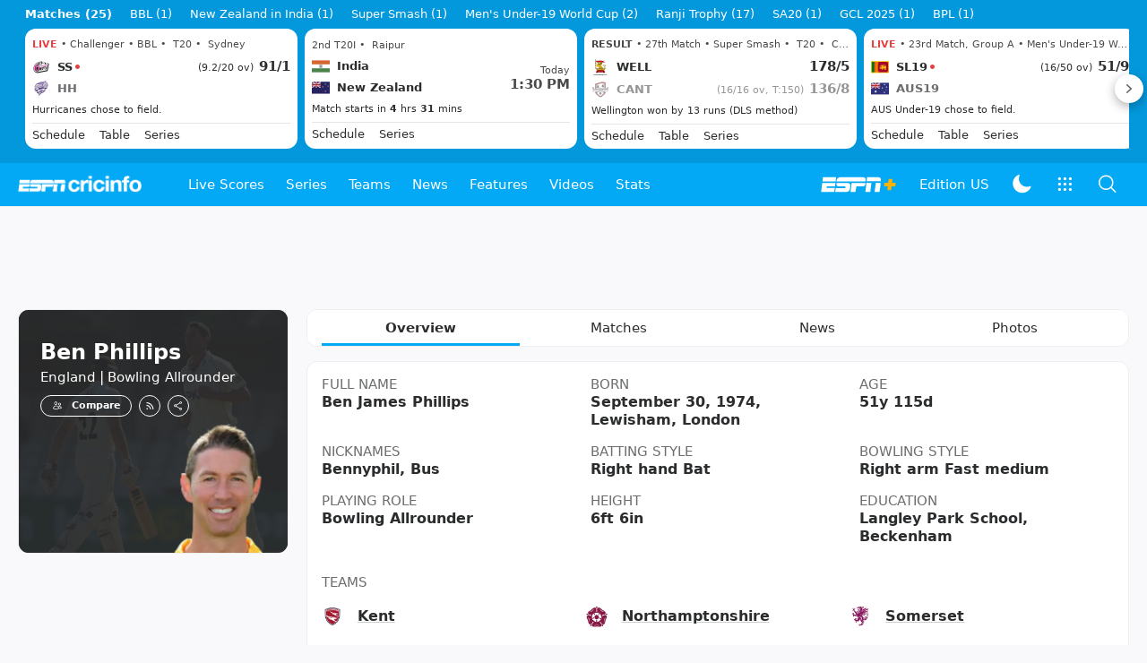

--- FILE ---
content_type: text/html; charset=utf-8
request_url: https://www.espncricinfo.com/cricketers/ben-phillips-18517
body_size: 63057
content:
<!DOCTYPE html><html lang="en"><head><meta charSet="utf-8"/><link rel="preconnect" href="https://img1.hscicdn.com" crossorigin="anonymous"/><link rel="preconnect" href="https://dcf.espn.com" crossorigin="anonymous"/><link rel="preload" href="https://wassets.hscicdn.com/static/fonts/CiIcons/ci-icons-v3.7/fonts/icomoon.woff?gencn3" as="font" type="font/woff2" crossorigin="anonymous"/><script type="text/javascript">
          /*! js-cookie v3.0.5 | MIT */
          !function(e,t){"object"==typeof exports&&"undefined"!=typeof module?module.exports=t():"function"==typeof define&&define.amd?define(t):(e="undefined"!=typeof globalThis?globalThis:e||self,function(){var n=e.Cookies,o=e.Cookies=t();o.noConflict=function(){return e.Cookies=n,o}}())}(this,(function(){"use strict";function e(e){for(var t=1;t<arguments.length;t++){var n=arguments[t];for(var o in n)e[o]=n[o]}return e}var t=function t(n,o){function r(t,r,i){if("undefined"!=typeof document){"number"==typeof(i=e({},o,i)).expires&&(i.expires=new Date(Date.now()+864e5*i.expires)),i.expires&&(i.expires=i.expires.toUTCString()),t=encodeURIComponent(t).replace(/%(2[346B]|5E|60|7C)/g,decodeURIComponent).replace(/[()]/g,escape);var c="";for(var u in i)i[u]&&(c+="; "+u,!0!==i[u]&&(c+="="+i[u].split(";")[0]));return document.cookie=t+"="+n.write(r,t)+c}}return Object.create({set:r,get:function(e){if("undefined"!=typeof document&&(!arguments.length||e)){for(var t=document.cookie?document.cookie.split("; "):[],o={},r=0;r<t.length;r++){var i=t[r].split("="),c=i.slice(1).join("=");try{var u=decodeURIComponent(i[0]);if(o[u]=n.read(c,u),e===u)break}catch(e){}}return e?o[e]:o}},remove:function(t,n){r(t,"",e({},n,{expires:-1}))},withAttributes:function(n){return t(this.converter,e({},this.attributes,n))},withConverter:function(n){return t(e({},this.converter,n),this.attributes)}},{attributes:{value:Object.freeze(o)},converter:{value:Object.freeze(n)}})}({read:function(e){return'"'===e[0]&&(e=e.slice(1,-1)),e.replace(/(%[dA-F]{2})+/gi,decodeURIComponent)},write:function(e){return encodeURIComponent(e).replace(/%(2[346BF]|3[AC-F]|40|5[BDE]|60|7[BCD])/g,decodeURIComponent)}},{path:"/"});return t}));
        </script><script type="text/javascript">
            // DATA LAYER CONFIGURATION
            var _dl = {
              site: {
                baseDomain: 'espncricinfo.com',
                site: 'espncricinfo',
                portal: 'sports',
                country: Cookies.get('country') || 'in',
                language: window.location.pathname.startsWith('/hindi') ? 'hi_in' : 'en_us',
                otguid: 'a0595f6d-337b-4be2-8d32-ad0c5e7c829d',
              },
              page: {
                page_url: window.location.href,
                page_title: document.title,
                platform: "web",
              },
              helpersEnabled: true,
              pageViewed: false,
              visitor: {
                swid: Cookies.get('SWID'),
              }
            };

            // SUBSCRIBE AND PUBLISH METHODS
            _dl.subscribe = function(eventName, callback) {
              document.addEventListener("__dataLayer." + eventName, function(e) {
                if (e && e.detail)
                  callback.apply(__dataLayer, e.detail);
              });
            };

            _dl.publish = function(eventName) {
              var args = Array.prototype.splice.apply(arguments, [1, arguments.length]),
              event = new CustomEvent("__dataLayer." + eventName, {
                detail: args || []
              });
              document.dispatchEvent(event);
            };

            // MAKE DATA LAYER GLOBAL
            window.__dataLayer = window.__dataLayer || {};
            Object.assign(window.__dataLayer, _dl);
        </script><script type="text/javascript">
          var appInfoValue = Cookies.get('ci-app');
          var appInfo = null;
          var isApp = false;
          if (appInfoValue) {
            appInfo = JSON.parse(appInfoValue);

            // android || ios
            if (appInfo['pf'] === 'android' || appInfo['pf'] === 'ios') {
              isApp = true;
            }
          }
          window.hsci = window.hsci || {
            consent: {
              region: 'unknown',
              enabled: false,
              taken: true,
            },
            did: null,
            appInfo: appInfo,
            playerV5: true
          };

          // android
          if (window.CleverTap) {
            isApp = true;

          // ios
          } else if (window.webkit && window.webkit.messageHandlers && window.webkit.messageHandlers.clevertap) {
            isApp = true;
          }

          hsci.isApp = isApp;

          //Flutter webview
          window.addEventListener('flutterInAppWebViewPlatformReady', function() {
            // console.log("flutterInAppWebViewPlatformReady done")
            window.isFlutterAppReady = true;
            window.isApp = true;
          });


          hsci.injectScript = function(src, opts) {
            (function() {
              var script = document.createElement("script");
              script.type = "text/javascript";
              script.async = false;
              script.src = src;
              if(opts && typeof opts.id !== "undefined") script.id = opts.id;
              if(opts && typeof opts.async !== "undefined") script.async = opts.async;
              if(opts && typeof opts.defer !== "undefined") script.defer = opts.defer;
              var s = document.getElementsByTagName('script')[0];
              s.parentNode.insertBefore(script, s);
            })();
          };
        </script><script type="text/javascript">
          hsci.consent.region = Cookies.get('region');
          hsci.consent.country = Cookies.get('country');

          // Faiyaz - emea region is added for exisiting users with the same region cookie.
          hsci.consent.enabled = hsci.isApp ? false : hsci.consent.region === 'gdpr' || hsci.consent.region === 'emea' || hsci.consent.region === 'ccpa';

          function handler() {
            // ensighten script is loaded and consent is taken so unblock
            window.yett.unblock();

            if(!hsci.isApp && window.hsci.playerV5) {
              // Data Layer Integration
              document.dispatchEvent(new Event("dataLayerReady"));
              window.__dataLayer.publish('pageView');
            }
          }

          // Faiyaz - emea region is added for exisiting users with the same region cookie.
          if(hsci.consent.enabled) {

            //disable integration scripts
            window.YETT_BLACKLIST = [
              /www\.googletagmanager\.com/,
              /d2r1yp2w7bby2u\.cloudfront\.net/,
              /at-.*?\.js/,
              /omniture-.*?\.js/,
              /prebid.*?\.js/,
              /sb\.scorecardresearch\.com/,
              /cdn\.taboola\.com/,
              /jsc\.mgid\.com/
            ];

            // This is required for ccpa region also
            document.addEventListener('tms.ready', handler);
            document.addEventListener('onetrust.consent.loaded', handler);

            if (hsci.consent.region === 'gdpr' || hsci.consent.region === 'emea' || hsci.consent.region === 'ccpa') {
              var _alertBox1 = Cookies.get('OptanonConsentAlertBoxClosed');
              var _alertBox2 = Cookies.get('OptanonAlertBoxClosed');
              hsci.consent.taken = _alertBox1 !== undefined || _alertBox2 !== undefined;

              window.addEventListener('consent.onetrust', function(e) {
                // Check if __tcfapi is ready to detect event on close
                // @ts-ignore
                if (window.__tcfapi) {
                  __tcfapi('getTCData', 2, function(tcData, success) {
                    if (success) {
                      if (tcData.eventStatus === 'useractioncomplete') {
                        window.location.reload();
                      }
                    }
                  });
                }
              });
            }

          } else {
            // for non gdpr regions do not load following scipt upfront load after window load
            window.YETT_BLACKLIST = [
              /d2r1yp2w7bby2u\.cloudfront\.net/,
              /omniture-.*?\.js/,
              /at-.*?\.js/,
              /cdn\.taboola\.com/,
              /jsc\.mgid\.com/
            ];

            if(hsci.isApp) {
              window.addEventListener('DOMContentLoaded', function(event) {
                window.yett.unblock();
              });
            } else {
              document.addEventListener('tms.ready', handler);
              document.addEventListener('onetrust.consent.loaded', handler);
            }
          }
        </script><script type="text/javascript">!function(t,e){"object"==typeof exports&&"undefined"!=typeof module?e(exports):"function"==typeof define&&define.amd?define(["exports"],e):e((t=t||self).yett={})}(this,function(t){"use strict";function o(e,t){return e&&(!t||t!==s)&&(!a.blacklist||a.blacklist.some(function(t){return t.test(e)}))&&(!a.whitelist||a.whitelist.every(function(t){return!t.test(e)}))}function l(t){var e=t.getAttribute("src");return a.blacklist&&a.blacklist.every(function(t){return!t.test(e)})||a.whitelist&&a.whitelist.some(function(t){return t.test(e)})}var s="javascript/blocked",a={blacklist:window.YETT_BLACKLIST,whitelist:window.YETT_WHITELIST},u={blacklisted:[]},f=new MutationObserver(function(t){for(var e=0;e<t.length;e++)for(var i=t[e].addedNodes,n=function(t){var n=i[t];if(1===n.nodeType&&"SCRIPT"===n.tagName){var e=n.src,r=n.type;if(o(e,r)){u.blacklisted.push(n.cloneNode()),n.type=s;n.addEventListener("beforescriptexecute",function t(e){n.getAttribute("type")===s&&e.preventDefault(),n.removeEventListener("beforescriptexecute",t)}),n.parentElement&&n.parentElement.removeChild(n)}}},r=0;r<i.length;r++)n(r)});f.observe(document.documentElement,{childList:!0,subtree:!0});var c=document.createElement;function p(t){return function(t){if(Array.isArray(t)){for(var e=0,n=new Array(t.length);e<t.length;e++)n[e]=t[e];return n}}(t)||function(t){if(Symbol.iterator in Object(t)||"[object Arguments]"===Object.prototype.toString.call(t))return Array.from(t)}(t)||function(){throw new TypeError("Invalid attempt to spread non-iterable instance")}()}document.createElement=function(){for(var t=arguments.length,e=new Array(t),n=0;n<t;n++)e[n]=arguments[n];if("script"!==e[0].toLowerCase())return c.bind(document).apply(void 0,e);var r=c.bind(document).apply(void 0,e),i=r.setAttribute.bind(r);return Object.defineProperties(r,{src:{get:function(){var t=r.getAttribute("src");return t&&0===t.indexOf("//")?document.location.protocol+t:t||""},set:function(t){return o(t,r.type)&&i("type",s),i("src",t),!0}},type:{set:function(t){var e=o(r.src,r.type)?s:t;return i("type",e),!0}}}),r.setAttribute=function(t,e){"type"===t||"src"===t?r[t]=e:HTMLScriptElement.prototype.setAttribute.call(r,t,e)},r};var d=new RegExp("[|\\{}()[\\]^$+*?.]","g");t.unblock=function(){for(var t=arguments.length,n=new Array(t),e=0;e<t;e++)n[e]=arguments[e];n.length<1?(a.blacklist=[],a.whitelist=[]):(a.blacklist&&(a.blacklist=a.blacklist.filter(function(e){return n.every(function(t){return"string"==typeof t?!e.test(t):t instanceof RegExp?e.toString()!==t.toString():void 0})})),a.whitelist&&(a.whitelist=[].concat(p(a.whitelist),p(n.map(function(e){if("string"==typeof e){var n=".*"+e.replace(d,"\$&")+".*";if(a.whitelist.every(function(t){return t.toString()!==n.toString()}))return new RegExp(n)}else if(e instanceof RegExp&&a.whitelist.every(function(t){return t.toString()!==e.toString()}))return e;return null}).filter(Boolean)))));for(var r=document.querySelectorAll('script[type="'.concat(s,'"]')),i=0;i<r.length;i++){var o=r[i];l(o)&&(o.type="application/javascript",u.blacklisted.push(o),o.parentElement.removeChild(o))}var c=0;p(u.blacklisted).forEach(function(t,e){if(l(t)){var n=document.createElement("script");n.setAttribute("src",t.src),n.setAttribute("type","application/javascript"),document.head.appendChild(n),u.blacklisted.splice(e-c,1),c++}}),a.blacklist&&a.blacklist.length<1&&f.disconnect()},Object.defineProperty(t,"__esModule",{value:!0})});</script><script type="text/javascript">
            if(!hsci.isApp) {
                hsci.injectScript('//dcf.espn.com/TWDC-DTCI/prod/Bootstrap.js', {async: true});
            }
          </script><script type="text/javascript">window.googletag = window.googletag || {cmd: []};
          window.pbjs = window.pbjs || {que: []};
          window._taboola = window._taboola || [];
          window._outbrain = window._outbrain || [];
        </script><meta name="viewport" content="width=device-width, initial-scale=1.0, maximum-scale=1.0, user-scalable=0"/><link rel="manifest" href="/static/json/manifest.json"/><link rel="shortcut icon" type="image/x-icon" href="https://wassets.hscicdn.com/static/images/favicon.ico"/><link href="https://wassets.hscicdn.com/static/images/iphone5_splash.png" media="(device-width: 320px) and (device-height: 568px) and (-webkit-device-pixel-ratio: 2)" rel="apple-touch-startup-image"/><link href="https://wassets.hscicdn.com/static/images/iphone6_splash.png" media="(device-width: 375px) and (device-height: 667px) and (-webkit-device-pixel-ratio: 2)" rel="apple-touch-startup-image"/><link href="https://wassets.hscicdn.com/static/images/iphoneplus_splash.png" media="(device-width: 621px) and (device-height: 1104px) and (-webkit-device-pixel-ratio: 3)" rel="apple-touch-startup-image"/><link href="https://wassets.hscicdn.com/static/images/iphonex_splash.png" media="(device-width: 375px) and (device-height: 812px) and (-webkit-device-pixel-ratio: 3)" rel="apple-touch-startup-image"/><link href="https://wassets.hscicdn.com/static/images/iphonexr_splash.png" media="(device-width: 414px) and (device-height: 896px) and (-webkit-device-pixel-ratio: 2)" rel="apple-touch-startup-image"/><link href="https://wassets.hscicdn.com/static/images/iphonexsmax_splash.png" media="(device-width: 414px) and (device-height: 896px) and (-webkit-device-pixel-ratio: 3)" rel="apple-touch-startup-image"/><link href="https://wassets.hscicdn.com/static/images/ipad_splash.png" media="(device-width: 768px) and (device-height: 1024px) and (-webkit-device-pixel-ratio: 2)" rel="apple-touch-startup-image"/><link href="https://wassets.hscicdn.com/static/images/ipadpro1_splash.png" media="(device-width: 834px) and (device-height: 1112px) and (-webkit-device-pixel-ratio: 2)" rel="apple-touch-startup-image"/><link href="https://wassets.hscicdn.com/static/images/ipadpro3_splash.png" media="(device-width: 834px) and (device-height: 1194px) and (-webkit-device-pixel-ratio: 2)" rel="apple-touch-startup-image"/><link href="https://wassets.hscicdn.com/static/images/ipadpro2_splash.png" media="(device-width: 1024px) and (device-height: 1366px) and (-webkit-device-pixel-ratio: 2)" rel="apple-touch-startup-image"/><meta name="mobile-web-app-capable" content="yes"/><meta name="apple-mobile-web-app-title" content="ESPN Cricinfo"/><meta name="apple-mobile-web-app-status-bar-style" content="black"/><meta name="theme-color" content="#03a9f4"/><link rel="apple-touch-icon" sizes="72x72" href="https://wassets.hscicdn.com/static/images/ios-72.png" type="image/png"/><link rel="apple-touch-icon" sizes="120x120" href="https://wassets.hscicdn.com/static/images/ios-120.png" type="image/png"/><link rel="apple-touch-icon" sizes="144x144" href="https://wassets.hscicdn.com/static/images/ios-144.png" type="image/png"/><link rel="apple-touch-icon" sizes="180x180" href="https://wassets.hscicdn.com/static/images/ios-180.png" type="image/png"/><title>Ben Phillips Profile - Cricket Player England | Stats, Records, Video</title><meta name="title" content="Ben Phillips Profile - Cricket Player England | Stats, Records, Video"/><meta name="description" content="Read about Ben Phillips cricket player from England profile, stats, rankings, records, videos, photos at ESPNcricinfo"/><meta name="keywords" content="Ben Phillips profile,Cricket Player England,Ben Phillips Stats,Ben Phillips Records,Ben Phillips videos,Ben Phillips photos,Ben Phillips"/><meta name="robots" content="index,follow, max-snippet:-1, max-video-preview:-1, max-image-preview:large"/><meta name="googlebot" content="index,follow, max-snippet:-1, max-video-preview:-1, max-image-preview:large"/><link rel="canonical" href="https://www.espncricinfo.com/cricketers/ben-phillips-18517"/><meta property="og:site_name" content="ESPNcricinfo"/><meta property="og:type" content="website"/><meta property="og:title" content="Ben Phillips Profile - Cricket Player England | Stats, Records, Video"/><meta property="og:description" content="Read about Ben Phillips cricket player from England profile, stats, rankings, records, videos, photos at ESPNcricinfo"/><meta property="og:image" content="https://img1.hscicdn.com/image/upload/f_auto/lsci/db/PICTURES/CMS/391200/391220.2.png"/><meta property="og:url" content="https://www.espncricinfo.com/cricketers/ben-phillips-18517"/><meta property="fb:app_id" content="260890547115"/><meta property="fb:pages" content="104266592953439"/><meta name="twitter:site" content="@espncricinfo"/><meta name="twitter:card" content="summary_large_image"/><meta name="twitter:app:name:iphone" content="ESPNcricinfo"/><meta name="twitter:app:id:iphone" content="417408017"/><meta name="twitter:app:name:googleplay" content="ESPNcricinfo"/><meta name="twitter:app:id:googleplay" content="com.july.cricinfo"/><meta name="twitter:title" content="Ben Phillips Profile - Cricket Player England | Stats, Records, Video"/><meta name="twitter:description" content="Read about Ben Phillips cricket player from England profile, stats, rankings, records, videos, photos at ESPNcricinfo"/><meta name="twitter:image" content="https://img1.hscicdn.com/image/upload/f_auto/lsci/db/PICTURES/CMS/391200/391220.2.png"/><meta itemProp="name" content="Ben Phillips Profile - Cricket Player England | Stats, Records, Video"/><meta itemProp="description" content="Read about Ben Phillips cricket player from England profile, stats, rankings, records, videos, photos at ESPNcricinfo"/><meta itemProp="image" content="https://img1.hscicdn.com/image/upload/f_auto/lsci/db/PICTURES/CMS/391200/391220.2.png"/><meta itemProp="publisher" content="ESPNcricinfo"/><meta itemProp="url" content="https://www.espncricinfo.com/cricketers/ben-phillips-18517"/><meta itemProp="editor" content="ESPNcricinfo"/><meta itemProp="headline" content="Ben Phillips Profile - Cricket Player England | Stats, Records, Video"/><meta itemProp="sourceOrganization" content="ESPN Digital Media Pvt Ltd"/><meta itemProp="keywords" content="Ben Phillips profile,Cricket Player England,Ben Phillips Stats,Ben Phillips Records,Ben Phillips videos,Ben Phillips photos,Ben Phillips"/><script type="application/ld+json">{"@context":"https://schema.org","@type":"Organization","name":"ESPN Digital Media Private Limited","url":"https://www.espncricinfo.com","logo":"/static/images/espncricinfo-logo-full.png","address":{"@type":"PostalAddress","streetAddress":"Ground Floor, Embassy Golf Links Business Park, Cherry Hills, Intermediate Ring Road, Domlur","addressLocality":"Bangalore","addressRegion":"India","postalCode":"560071","Telephone":"+91-080-68479700"},"sameAs":["https://www.facebook.com/Cricinfo","https://twitter.com/ESPNcricinfo","https://www.youtube.com/espncricinfo"]}</script><script type="application/ld+json">{"@context":"https://schema.org","@graph":[{"@context":"https://schema.org","@type":"SiteNavigationElement","@id":"#nav-item","name":"Live Scores","url":"https://www.espncricinfo.com/live-cricket-score"},{"@context":"https://schema.org","@type":"SiteNavigationElement","@id":"#nav-item","name":"Live Scores Home","url":"https://www.espncricinfo.com/live-cricket-score"},{"@context":"https://schema.org","@type":"SiteNavigationElement","@id":"#nav-item","name":"Schedule","url":"https://www.espncricinfo.com/live-cricket-match-schedule-fixtures"},{"@context":"https://schema.org","@type":"SiteNavigationElement","@id":"#nav-item","name":"Results","url":"https://www.espncricinfo.com/live-cricket-match-results"},{"@context":"https://schema.org","@type":"SiteNavigationElement","@id":"#nav-item","name":"Month view","url":"https://www.espncricinfo.com/live-cricket-month-view"},{"@context":"https://schema.org","@type":"SiteNavigationElement","@id":"#nav-item","name":"Season view","url":"https://www.espncricinfo.com/ci/engine/series/index.html?view=season"},{"@context":"https://schema.org","@type":"SiteNavigationElement","@id":"#nav-item","name":"International calendar","url":"https://www.espncricinfo.com/ci/engine/match/index.html?view=calendar"},{"@context":"https://schema.org","@type":"SiteNavigationElement","@id":"#nav-item","name":"Desktop Scoreboard","url":"https://www.espncricinfo.com/ci/engine/match/scores/desktop.html"},{"@context":"https://schema.org","@type":"SiteNavigationElement","@id":"#nav-item","name":"Series","url":"https://www.espncricinfo.com/cricket-fixtures"},{"@context":"https://schema.org","@type":"SiteNavigationElement","@id":"#nav-item","name":"WPL 2026","url":"https://www.espncricinfo.com/series/women-s-premier-league-2025-26-1510059"},{"@context":"https://schema.org","@type":"SiteNavigationElement","@id":"#nav-item","name":"India vs New Zealand","url":"https://www.espncricinfo.com/series/new-zealand-in-india-2025-26-1490228"},{"@context":"https://schema.org","@type":"SiteNavigationElement","@id":"#nav-item","name":"Under-19 World Cup","url":"https://www.espncricinfo.com/series/men-s-under-19-world-cup-2025-26-1511849"},{"@context":"https://schema.org","@type":"SiteNavigationElement","@id":"#nav-item","name":"Men's T20 World Cup 2026","url":"https://www.espncricinfo.com/series/icc-men-s-t20-world-cup-2025-26-1502138"},{"@context":"https://schema.org","@type":"SiteNavigationElement","@id":"#nav-item","name":"Sri Lanka vs England","url":"https://www.espncricinfo.com/series/england-in-sri-lanka-2025-26-1507712"},{"@context":"https://schema.org","@type":"SiteNavigationElement","@id":"#nav-item","name":"South Africa vs West Indies","url":"https://www.espncricinfo.com/series/west-indies-in-south-africa-2025-26-1477604"},{"@context":"https://schema.org","@type":"SiteNavigationElement","@id":"#nav-item","name":"SA20 2026","url":"https://www.espncricinfo.com/series/sa20-2025-26-1494252"},{"@context":"https://schema.org","@type":"SiteNavigationElement","@id":"#nav-item","name":"BBL 2025","url":"https://www.espncricinfo.com/series/big-bash-league-2025-26-1490534"},{"@context":"https://schema.org","@type":"SiteNavigationElement","@id":"#nav-item","name":"BPL 2025","url":"https://www.espncricinfo.com/series/bangladesh-premier-league-2025-26-1516530"},{"@context":"https://schema.org","@type":"SiteNavigationElement","@id":"#nav-item","name":"IPL 2026","url":"https://www.espncricinfo.com/series/indian-premier-league-2025-26-1510719"},{"@context":"https://schema.org","@type":"SiteNavigationElement","@id":"#nav-item","name":"Men's Super Smash","url":"https://www.espncricinfo.com/series/super-smash-2025-26-1499623"},{"@context":"https://schema.org","@type":"SiteNavigationElement","@id":"#nav-item","name":"Women's Super Smash","url":"https://www.espncricinfo.com/series/women-s-super-smash-2025-26-1499624"},{"@context":"https://schema.org","@type":"SiteNavigationElement","@id":"#nav-item","name":"Women's T20 World Cup QLF","url":"https://www.espncricinfo.com/series/women-s-t20-world-cup-qualifier-2025-26-1515205"},{"@context":"https://schema.org","@type":"SiteNavigationElement","@id":"#nav-item","name":"Test Championship 2025-2027","url":"https://www.espncricinfo.com/series/icc-world-test-championship-2025-2027-1472510"},{"@context":"https://schema.org","@type":"SiteNavigationElement","@id":"#nav-item","name":"-Future series-","url":"https://www.espncricinfo.com/cricket-fixtures/#future"},{"@context":"https://schema.org","@type":"SiteNavigationElement","@id":"#nav-item","name":"-Archives-","url":"https://www.espncricinfo.com/ci/engine/series/index.html"},{"@context":"https://schema.org","@type":"SiteNavigationElement","@id":"#nav-item","name":"Teams","url":"https://www.espncricinfo.com/team"},{"@context":"https://schema.org","@type":"SiteNavigationElement","@id":"#nav-item","name":"Australia","url":"https://www.espncricinfo.com/team/australia-2"},{"@context":"https://schema.org","@type":"SiteNavigationElement","@id":"#nav-item","name":"Afghanistan","url":"https://www.espncricinfo.com/team/afghanistan-40"},{"@context":"https://schema.org","@type":"SiteNavigationElement","@id":"#nav-item","name":"Bangladesh","url":"https://www.espncricinfo.com/team/bangladesh-25"},{"@context":"https://schema.org","@type":"SiteNavigationElement","@id":"#nav-item","name":"Canada","url":"https://www.espncricinfo.com/team/canada-17"},{"@context":"https://schema.org","@type":"SiteNavigationElement","@id":"#nav-item","name":"England","url":"https://www.espncricinfo.com/team/england-1"},{"@context":"https://schema.org","@type":"SiteNavigationElement","@id":"#nav-item","name":"Ireland","url":"https://www.espncricinfo.com/team/ireland-29"},{"@context":"https://schema.org","@type":"SiteNavigationElement","@id":"#nav-item","name":"India","url":"https://www.espncricinfo.com/team/india-6"},{"@context":"https://schema.org","@type":"SiteNavigationElement","@id":"#nav-item","name":"Namibia","url":"https://www.espncricinfo.com/team/namibia-28"},{"@context":"https://schema.org","@type":"SiteNavigationElement","@id":"#nav-item","name":"New Zealand","url":"https://www.espncricinfo.com/team/new-zealand-5"},{"@context":"https://schema.org","@type":"SiteNavigationElement","@id":"#nav-item","name":"Nepal","url":"https://www.espncricinfo.com/team/nepal-33"},{"@context":"https://schema.org","@type":"SiteNavigationElement","@id":"#nav-item","name":"Pakistan","url":"https://www.espncricinfo.com/team/pakistan-7"},{"@context":"https://schema.org","@type":"SiteNavigationElement","@id":"#nav-item","name":"Netherlands","url":"https://www.espncricinfo.com/team/netherlands-15"},{"@context":"https://schema.org","@type":"SiteNavigationElement","@id":"#nav-item","name":"South Africa","url":"https://www.espncricinfo.com/team/south-africa-3"},{"@context":"https://schema.org","@type":"SiteNavigationElement","@id":"#nav-item","name":"Oman","url":"https://www.espncricinfo.com/team/oman-37"},{"@context":"https://schema.org","@type":"SiteNavigationElement","@id":"#nav-item","name":"Sri Lanka","url":"https://www.espncricinfo.com/team/sri-lanka-8"},{"@context":"https://schema.org","@type":"SiteNavigationElement","@id":"#nav-item","name":"Scotland","url":"https://www.espncricinfo.com/team/scotland-30"},{"@context":"https://schema.org","@type":"SiteNavigationElement","@id":"#nav-item","name":"West Indies","url":"https://www.espncricinfo.com/team/west-indies-4"},{"@context":"https://schema.org","@type":"SiteNavigationElement","@id":"#nav-item","name":"UAE","url":"https://www.espncricinfo.com/team/united-arab-emirates-27"},{"@context":"https://schema.org","@type":"SiteNavigationElement","@id":"#nav-item","name":"Zimbabwe","url":"https://www.espncricinfo.com/team/zimbabwe-9"},{"@context":"https://schema.org","@type":"SiteNavigationElement","@id":"#nav-item","name":"USA","url":"https://www.espncricinfo.com/team/united-states-of-america-11"},{"@context":"https://schema.org","@type":"SiteNavigationElement","@id":"#nav-item","name":"News","url":"https://www.espncricinfo.com/cricket-news"},{"@context":"https://schema.org","@type":"SiteNavigationElement","@id":"#nav-item","name":"News Home","url":"https://www.espncricinfo.com/cricket-news"},{"@context":"https://schema.org","@type":"SiteNavigationElement","@id":"#nav-item","name":"Future of ODIs","url":"https://www.espncricinfo.com/cricket-news/the-future-of-odis-39"},{"@context":"https://schema.org","@type":"SiteNavigationElement","@id":"#nav-item","name":"Ball-tampering","url":"https://www.espncricinfo.com/cricket-news/ball-tampering-25"},{"@context":"https://schema.org","@type":"SiteNavigationElement","@id":"#nav-item","name":"Technology in cricket","url":"https://www.espncricinfo.com/cricket-news/technology-in-cricket-18"},{"@context":"https://schema.org","@type":"SiteNavigationElement","@id":"#nav-item","name":"Racism","url":"https://www.espncricinfo.com/cricket-news/racism-99"},{"@context":"https://schema.org","@type":"SiteNavigationElement","@id":"#nav-item","name":"Run-out controversies","url":"https://www.espncricinfo.com/cricket-news/run-out-controversies-325"},{"@context":"https://schema.org","@type":"SiteNavigationElement","@id":"#nav-item","name":"Corruption","url":"https://www.espncricinfo.com/cricket-news/corruption-in-cricket-4"},{"@context":"https://schema.org","@type":"SiteNavigationElement","@id":"#nav-item","name":"Features","url":"https://www.espncricinfo.com/cricket-features"},{"@context":"https://schema.org","@type":"SiteNavigationElement","@id":"#nav-item","name":"Features Home","url":"https://www.espncricinfo.com/cricket-features"},{"@context":"https://schema.org","@type":"SiteNavigationElement","@id":"#nav-item","name":"On this day","url":"https://www.espncricinfo.com/on-this-day/cricket-events"},{"@context":"https://schema.org","@type":"SiteNavigationElement","@id":"#nav-item","name":"Writers","url":"https://www.espncricinfo.com/espncricinfo-writers-index"},{"@context":"https://schema.org","@type":"SiteNavigationElement","@id":"#nav-item","name":"Web stories","url":"https://www.espncricinfo.com/webstories"},{"@context":"https://schema.org","@type":"SiteNavigationElement","@id":"#nav-item","name":"Photo galleries","url":"https://www.espncricinfo.com/gallery"},{"@context":"https://schema.org","@type":"SiteNavigationElement","@id":"#nav-item","name":"Cricinfo 30 years","url":"https://www.espncricinfo.com/cricinfo-30-years"},{"@context":"https://schema.org","@type":"SiteNavigationElement","@id":"#nav-item","name":"The Cricket Monthly","url":"https://www.thecricketmonthly.com/"},{"@context":"https://schema.org","@type":"SiteNavigationElement","@id":"#nav-item","name":"Videos","url":"https://www.espncricinfo.com/cricket-videos/"},{"@context":"https://schema.org","@type":"SiteNavigationElement","@id":"#nav-item","name":"Cricinformed","url":"https://www.espncricinfo.com/cricket-videos/genre/cricinformed-299"},{"@context":"https://schema.org","@type":"SiteNavigationElement","@id":"#nav-item","name":"TimeOut","url":"https://www.espncricinfo.com/cricket-videos/genre/time-out-221"},{"@context":"https://schema.org","@type":"SiteNavigationElement","@id":"#nav-item","name":"Matchday","url":"https://www.espncricinfo.com/cricket-videos/genre/match-day-155"},{"@context":"https://schema.org","@type":"SiteNavigationElement","@id":"#nav-item","name":"25 Questions","url":"https://www.espncricinfo.com/cricket-videos/genre/25-questions-191"},{"@context":"https://schema.org","@type":"SiteNavigationElement","@id":"#nav-item","name":"News and Analysis","url":"https://www.espncricinfo.com/cricket-videos/genre/news-and-analysis-34"},{"@context":"https://schema.org","@type":"SiteNavigationElement","@id":"#nav-item","name":"Interviews","url":"https://www.espncricinfo.com/cricket-videos/genre/interviews-9"},{"@context":"https://schema.org","@type":"SiteNavigationElement","@id":"#nav-item","name":"Features","url":"https://www.espncricinfo.com/cricket-videos/genre/features-46"},{"@context":"https://schema.org","@type":"SiteNavigationElement","@id":"#nav-item","name":"Press Conference","url":"https://www.espncricinfo.com/cricket-videos/genre/press-conference-2"},{"@context":"https://schema.org","@type":"SiteNavigationElement","@id":"#nav-item","name":"Polite Enquiries","url":"https://www.espncricinfo.com/cricket-videos/genre/politeenquiries-119"},{"@context":"https://schema.org","@type":"SiteNavigationElement","@id":"#nav-item","name":"Run Order","url":"https://www.espncricinfo.com/cricket-videos/genre/run-order-166"},{"@context":"https://schema.org","@type":"SiteNavigationElement","@id":"#nav-item","name":"Newsroom","url":"https://www.espncricinfo.com/cricket-videos/genre/newsroom-218"},{"@context":"https://schema.org","@type":"SiteNavigationElement","@id":"#nav-item","name":"Highlights","url":"https://www.espncricinfo.com/cricket-videos/genre/highlights-37"},{"@context":"https://schema.org","@type":"SiteNavigationElement","@id":"#nav-item","name":"YouTube","url":"https://www.youtube.com/ESPNCricinfo"},{"@context":"https://schema.org","@type":"SiteNavigationElement","@id":"#nav-item","name":"Stats","url":"https://www.espncricinfo.com/records"},{"@context":"https://schema.org","@type":"SiteNavigationElement","@id":"#nav-item","name":"Stats home","url":"https://www.espncricinfo.com/records"},{"@context":"https://schema.org","@type":"SiteNavigationElement","@id":"#nav-item","name":"AskCricinfo","url":"https://www.espncricinfo.com/ask"},{"@context":"https://schema.org","@type":"SiteNavigationElement","@id":"#nav-item","name":"Statsguru","url":"https://stats.espncricinfo.com/ci/engine/stats/index.html"},{"@context":"https://schema.org","@type":"SiteNavigationElement","@id":"#nav-item","name":"SuperStats","url":"https://www.espncricinfo.com/genre/superstats-706"},{"@context":"https://schema.org","@type":"SiteNavigationElement","@id":"#nav-item","name":"2025 records","url":"https://www.espncricinfo.com/records/year/2025-2025"},{"@context":"https://schema.org","@type":"SiteNavigationElement","@id":"#nav-item","name":"2024 records","url":"https://www.espncricinfo.com/records/year/2024-2024"},{"@context":"https://schema.org","@type":"SiteNavigationElement","@id":"#nav-item","name":"All records","url":"https://www.espncricinfo.com/records"},{"@context":"https://schema.org","@type":"SiteNavigationElement","@id":"#nav-item","name":"Players","url":"https://www.espncricinfo.com/cricketers"},{"@context":"https://schema.org","@type":"SiteNavigationElement","@id":"#nav-item","name":"Grounds","url":"https://www.espncricinfo.com/cricket-grounds"},{"@context":"https://schema.org","@type":"SiteNavigationElement","@id":"#nav-item","name":"Rankings","url":"https://www.espncricinfo.com/rankings/icc-team-ranking"}]}</script><script type="application/ld+json">{"@context":"https://schema.org","@type":"WebPage","name":"Ben Phillips Profile - Cricket Player England | Stats, Records, Video","description":"Read about Ben Phillips cricket player from England profile, stats, rankings, records, videos, photos at ESPNcricinfo","url":"https://www.espncricinfo.com/cricketers/ben-phillips-18517","publisher":{"@type":"Organization","name":"ESPN Digital Media Private Limited","url":"https://www.espncricinfo.com","logo":{"@type":"ImageObject","contentUrl":"/static/images/espncricinfo-logo-full.png"}}}</script><script type="application/ld+json">{"@context":"https://schema.org","@type":"Person","url":"https://www.espncricinfo.com/cricketers/ben-phillips-18517","name":"Ben Phillips","image":"https://img1.hscicdn.com/image/upload/f_auto/lsci/db/PICTURES/CMS/391200/391220.2.png","jobTitle":"Cricket Player","birthDate":"1974-10-30","birthPlace":{"@type":"Place","name":"Lewisham, London"},"nationality":{"@type":"Country","name":"England"},"memberOf":{"@type":"SportsTeam","name":"England Cricket Team"},"gender":"Male"}</script><link rel="preload" fetchPriority="auto" as="image" href="https://img1.hscicdn.com/image/upload/f_auto,t_ds_square_w_1280,q_70/lsci/db/PICTURES/CMS/149400/149400.jpg"/><link rel="preload" fetchPriority="auto" as="image" href="https://img1.hscicdn.com/image/upload/f_auto,t_h_100_2x/lsci/db/PICTURES/CMS/391200/391220.2.png"/><meta name="next-head-count" content="71"/><link data-next-font="" rel="preconnect" href="/" crossorigin="anonymous"/><link rel="preload" href="https://wassets.hscicdn.com/_next/static/css/555538078b0b0fcb.css" as="style"/><link rel="stylesheet" href="https://wassets.hscicdn.com/_next/static/css/555538078b0b0fcb.css" data-n-g=""/><noscript data-n-css=""></noscript><script defer="" nomodule="" src="https://wassets.hscicdn.com/_next/static/chunks/polyfills-78c92fac7aa8fdd8.js"></script><script defer="" src="https://wassets.hscicdn.com/_next/static/chunks/CiLanguageEnglish.44cecc4cb23f9718.js"></script><script defer="" src="https://wassets.hscicdn.com/_next/static/chunks/4657.abcb2e5936dfe1d8.js"></script><script src="https://wassets.hscicdn.com/_next/static/chunks/webpack-69668e6f336223ad.js" defer=""></script><script src="https://wassets.hscicdn.com/_next/static/chunks/framework-70f95e8fb8fe7028.js" defer=""></script><script src="https://wassets.hscicdn.com/_next/static/chunks/main-46c7eef8fbc39f54.js" defer=""></script><script src="https://wassets.hscicdn.com/_next/static/chunks/pages/_app-9c13bae1e3ffabdd.js" defer=""></script><script src="https://wassets.hscicdn.com/_next/static/chunks/2024-d083a4536cc32940.js" defer=""></script><script src="https://wassets.hscicdn.com/_next/static/chunks/9515-ea150dbf5171c32e.js" defer=""></script><script src="https://wassets.hscicdn.com/_next/static/chunks/7185-8c8b43a234cfc1e5.js" defer=""></script><script src="https://wassets.hscicdn.com/_next/static/chunks/497-a5ff636093bd0121.js" defer=""></script><script src="https://wassets.hscicdn.com/_next/static/chunks/3903-b4e0c3f39a6cecb3.js" defer=""></script><script src="https://wassets.hscicdn.com/_next/static/chunks/4315-4b6cbe36af16bbc6.js" defer=""></script><script src="https://wassets.hscicdn.com/_next/static/chunks/4459-d89ed717d397746f.js" defer=""></script><script src="https://wassets.hscicdn.com/_next/static/chunks/6391-38c35c7025167fc1.js" defer=""></script><script src="https://wassets.hscicdn.com/_next/static/chunks/1824-01a3cf96ed4218b2.js" defer=""></script><script src="https://wassets.hscicdn.com/_next/static/chunks/3664-e1095e775baf56dc.js" defer=""></script><script src="https://wassets.hscicdn.com/_next/static/chunks/pages/player/CiPlayerHomePage-fd07e719a33da733.js" defer=""></script><script src="https://wassets.hscicdn.com/_next/static/3RvoFDJcOjCOSaTgqZXr9/_buildManifest.js" defer=""></script><script src="https://wassets.hscicdn.com/_next/static/3RvoFDJcOjCOSaTgqZXr9/_ssgManifest.js" defer=""></script></head><body class=""><div id="__next"><script>
    (function() {
      let theme = window?.localStorage?.getItem('ci-theme-preference') || 'LIGHT';

      // check ci-app-theme cookie required for native app theme support
      const appTheme = Cookies.get('ci_app_theme') || Cookies.get('ci-app-theme');

      if(appTheme) {
        theme = appTheme;
        window.hsciapp = { theme: appTheme };
      }

      if (theme === 'DARK') {
        document.body.dataset.colorTheme = 'dark';
      }
    })()
  </script><noscript><iframe src="//www.googletagmanager.com/ns.html?id=GTM-M2X5VXQ" height="0" width="0" style="display:none;visibility:hidden;"></iframe></noscript><section id="pane-main" class=""><section id="main-container"><aside class="ad-placeholder overlay ad-overlay-513602"></aside><div class="ds-pb-4 ds-min-h-[182px] ds-bg-fill-hsb ds-pt-2"><div class="lg:ds-container lg:ds-mx-auto lg:ds-px-5"><div class="ds-relative ds-w-full ds-scrollbar-hide ds-px-2 ds-flex ds-bg-transparent ds-overflow-x-auto ds-scrollbar-hide"><div class="ds-flex ds-flex-row ds-w-full ds-overflow-x-auto ds-scrollbar-hide ds-overflow-y-hidden"><div class="ds-shrink-0 ds-mr-5 last:ds-mr-0"><div class="ds-cursor-pointer ds-flex ds-justify-center ds-h-4"><span class="ds-text-tight-s ds-font-bold ds-flex ds-justify-center ds-items-center ds-cursor-pointer ds-flex-1 ds-text-raw-white ds-tab-active"><span>Matches<!-- --> <span>(<!-- -->25<!-- -->)</span></span></span></div></div><div class="ds-shrink-0 ds-mr-5 last:ds-mr-0"><div class="ds-cursor-pointer ds-flex ds-justify-center ds-h-4"><span class="ds-text-tight-s ds-font-regular ds-flex ds-justify-center ds-items-center ds-cursor-pointer ds-flex-1 ds-text-raw-white"><span>BBL<!-- --> <span>(<!-- -->1<!-- -->)</span></span></span></div></div><div class="ds-shrink-0 ds-mr-5 last:ds-mr-0"><div class="ds-cursor-pointer ds-flex ds-justify-center ds-h-4"><span class="ds-text-tight-s ds-font-regular ds-flex ds-justify-center ds-items-center ds-cursor-pointer ds-flex-1 ds-text-raw-white"><span>New Zealand in India<!-- --> <span>(<!-- -->1<!-- -->)</span></span></span></div></div><div class="ds-shrink-0 ds-mr-5 last:ds-mr-0"><div class="ds-cursor-pointer ds-flex ds-justify-center ds-h-4"><span class="ds-text-tight-s ds-font-regular ds-flex ds-justify-center ds-items-center ds-cursor-pointer ds-flex-1 ds-text-raw-white"><span>Super Smash<!-- --> <span>(<!-- -->1<!-- -->)</span></span></span></div></div><div class="ds-shrink-0 ds-mr-5 last:ds-mr-0"><div class="ds-cursor-pointer ds-flex ds-justify-center ds-h-4"><span class="ds-text-tight-s ds-font-regular ds-flex ds-justify-center ds-items-center ds-cursor-pointer ds-flex-1 ds-text-raw-white"><span>Men&#x27;s Under-19 World Cup<!-- --> <span>(<!-- -->2<!-- -->)</span></span></span></div></div><div class="ds-shrink-0 ds-mr-5 last:ds-mr-0"><div class="ds-cursor-pointer ds-flex ds-justify-center ds-h-4"><span class="ds-text-tight-s ds-font-regular ds-flex ds-justify-center ds-items-center ds-cursor-pointer ds-flex-1 ds-text-raw-white"><span>Ranji Trophy<!-- --> <span>(<!-- -->17<!-- -->)</span></span></span></div></div><div class="ds-shrink-0 ds-mr-5 last:ds-mr-0"><div class="ds-cursor-pointer ds-flex ds-justify-center ds-h-4"><span class="ds-text-tight-s ds-font-regular ds-flex ds-justify-center ds-items-center ds-cursor-pointer ds-flex-1 ds-text-raw-white"><span>SA20<!-- --> <span>(<!-- -->1<!-- -->)</span></span></span></div></div><div class="ds-shrink-0 ds-mr-5 last:ds-mr-0"><div class="ds-cursor-pointer ds-flex ds-justify-center ds-h-4"><span class="ds-text-tight-s ds-font-regular ds-flex ds-justify-center ds-items-center ds-cursor-pointer ds-flex-1 ds-text-raw-white"><span>GCL 2025<!-- --> <span>(<!-- -->1<!-- -->)</span></span></span></div></div><div class="ds-shrink-0 ds-mr-5 last:ds-mr-0"><div class="ds-cursor-pointer ds-flex ds-justify-center ds-h-4"><span class="ds-text-tight-s ds-font-regular ds-flex ds-justify-center ds-items-center ds-cursor-pointer ds-flex-1 ds-text-raw-white"><span>BPL<!-- --> <span>(<!-- -->1<!-- -->)</span></span></span></div></div></div></div><div class="ds-block"></div><div class="ds-pt-2"><div class="ci-hsb-carousel"><div class="slick-slider ds-carousel slick-initialized" dir="ltr"><button type="button" data-role="none" class="slick-arrow slick-prev slick-disabled" style="display:block"> <!-- -->Previous</button><div class="slick-list"><div class="slick-track" style="width:0px;left:0px"><div style="outline:none" data-index="0" class="slick-slide slick-active slick-current" tabindex="-1" aria-hidden="false"><div><aside></aside></div></div><div style="outline:none" data-index="1" class="slick-slide slick-active" tabindex="-1" aria-hidden="false"><div><div class="ds-p-2 ds-pb-0.5 ds-bg-fill-hsb-scorecell ds-text-compact-2xs ds-rounded-xl ds-h-[8.375rem]" tabindex="-1" style="width:100%;display:inline-block"><div class="ds-w-[288px]"><a href="/series/big-bash-league-2025-26-1490534/hobart-hurricanes-vs-sydney-sixers-challenger-1493280/live-cricket-score" title="" class="ds-no-tap-higlight"><span class="ds-text-compact-xxs"><span class="ds-block ds-relative"><span class="ds-flex ds-justify-between ds-items-center ds-h-5"><span class="ds-truncate"></span></span><span class="ds-h-14 ds-overflow-hidden"><div class=""><div class="ds-flex ds-flex-col ds-mb-2 ds-mt-1 ds-space-y-1"><div class="ci-team-score ds-flex ds-justify-between ds-items-center ds-text-typo"><div class="ds-flex ds-items-center ds-min-w-0 ds-mr-1" title="SS"><img width="20" height="20" alt="SS Flag" style="width:20px;height:20px" class="ds-mr-2" src="https://wassets.hscicdn.com/static/images/lazyimage-transparent.png" fetchpriority="auto"/><p class="ds-text-tight-s ds-font-bold ds-capitalize ds-truncate">SS</p><i style="font-size:12px" class="icon-dot_circular ds-text-icon-error hover:ds-text-icon-error-hover"></i></div><div class="ds-text-compact-s ds-text-typo ds-text-right ds-whitespace-nowrap"><span class="ds-text-compact-xxs ds-mr-0.5">(9.2/20 ov) </span><strong class="">91/1</strong></div></div><div class="ci-team-score ds-flex ds-justify-between ds-items-center ds-text-typo"><div class="ds-flex ds-items-center ds-min-w-0 ds-mr-1" title="HH"><img width="20" height="20" alt="HH Flag" style="width:20px;height:20px" class="ds-mr-2" src="https://wassets.hscicdn.com/static/images/lazyimage-transparent.png" fetchpriority="auto"/><p class="ds-text-tight-s ds-font-bold ds-capitalize ds-truncate !ds-text-typo-mid3">HH</p></div></div></div></div></span><span class="ds-h-3"><p class="ds-text-tight-xs ds-font-medium ds-truncate ds-opacity-0"><span>null</span></p></span></span></span></a><span class="ds-flex ds-mt-2 ds-py-1 ds-border-t ds-border-line-default-translucent"><a href="/series/big-bash-league-2025-26-1490534/match-schedule-fixtures-and-results" title="Schedule" class="ds-inline-flex ds-items-start ds-leading-none ds-mr-4"><span class="ds-text-compact-xs ds-block ds-text-typo hover:ds-underline hover:ds-decoration-ui-stroke">Schedule</span></a><a href="/series/big-bash-league-2025-26-1490534/points-table-standings" title="Table" class="ds-inline-flex ds-items-start ds-leading-none ds-mr-4"><span class="ds-text-compact-xs ds-block ds-text-typo hover:ds-underline hover:ds-decoration-ui-stroke">Table</span></a><a href="/series/big-bash-league-2025-26-1490534" title="Big Bash League" class="ds-inline-flex ds-items-start ds-leading-none ds-mr-4"><span class="ds-text-compact-xs ds-block ds-text-typo hover:ds-underline hover:ds-decoration-ui-stroke">Series</span></a></span></div></div></div></div><div style="outline:none" data-index="2" class="slick-slide slick-active" tabindex="-1" aria-hidden="false"><div><div class="ds-p-2 ds-pb-0.5 ds-bg-fill-hsb-scorecell ds-text-compact-2xs ds-rounded-xl ds-h-[8.375rem]" tabindex="-1" style="width:100%;display:inline-block"><div class="ds-w-[288px]"><a href="/series/new-zealand-in-india-2025-26-1490228/india-vs-new-zealand-2nd-t20i-1490235/match-preview" title="" class="ds-no-tap-higlight"><span class="ds-text-compact-xxs"><span class="ds-block ds-relative"><span class="ds-flex ds-justify-between ds-items-center ds-h-5"><span class="ds-truncate"></span></span><span class="ds-h-14 ds-overflow-hidden"><div class="ds-flex ds-justify-between ds-items-center"><div class="ds-flex ds-flex-col ds-mb-2 ds-mt-1 ds-space-y-1"><div class="ci-team-score ds-flex ds-justify-between ds-items-center ds-text-typo"><div class="ds-flex ds-items-center ds-min-w-0 ds-mr-1" title="India"><img width="20" height="20" alt="India Flag" style="width:20px;height:20px" class="ds-mr-2" src="https://wassets.hscicdn.com/static/images/lazyimage-transparent.png" fetchpriority="auto"/><p class="ds-text-tight-s ds-font-bold ds-capitalize ds-truncate">India</p></div></div><div class="ci-team-score ds-flex ds-justify-between ds-items-center ds-text-typo"><div class="ds-flex ds-items-center ds-min-w-0 ds-mr-1" title="New Zealand"><img width="20" height="20" alt="New Zealand Flag" style="width:20px;height:20px" class="ds-mr-2" src="https://wassets.hscicdn.com/static/images/lazyimage-transparent.png" fetchpriority="auto"/><p class="ds-text-tight-s ds-font-bold ds-capitalize ds-truncate">New Zealand</p></div></div></div><div class="ds-text-right"><div class="ds-text-tight-xs"><div>Today</div><div><div class="ds-text-tight-m ds-font-bold">1:30 PM</div></div></div></div></div></span><span class="ds-h-3"><p class="ds-text-tight-xs ds-font-medium ds-truncate ds-opacity-0"><span>null</span></p></span></span></span></a><span class="ds-flex ds-mt-2 ds-py-1 ds-border-t ds-border-line-default-translucent"><a href="/series/new-zealand-in-india-2025-26-1490228/match-schedule-fixtures-and-results" title="Schedule" class="ds-inline-flex ds-items-start ds-leading-none ds-mr-4"><span class="ds-text-compact-xs ds-block ds-text-typo hover:ds-underline hover:ds-decoration-ui-stroke">Schedule</span></a><a href="/series/new-zealand-in-india-2025-26-1490228" title="New Zealand tour of India" class="ds-inline-flex ds-items-start ds-leading-none ds-mr-4"><span class="ds-text-compact-xs ds-block ds-text-typo hover:ds-underline hover:ds-decoration-ui-stroke">Series</span></a></span></div></div></div></div><div style="outline:none" data-index="3" class="slick-slide" tabindex="-1" aria-hidden="true"><div><div class="ds-p-2 ds-pb-0.5 ds-bg-fill-hsb-scorecell ds-text-compact-2xs ds-rounded-xl ds-h-[8.375rem]" tabindex="-1" style="width:100%;display:inline-block"><div class="ds-w-[288px]"><a href="/series/super-smash-2025-26-1499623/canterbury-vs-wellington-27th-match-1499654/live-cricket-score" title="" class="ds-no-tap-higlight"><span class="ds-text-compact-xxs"><span class="ds-block"><span class="ds-flex ds-justify-between ds-items-center ds-h-5"><span class="ds-truncate"></span></span><span class="ds-h-14 ds-overflow-hidden"><div class=""><div class="ds-flex ds-flex-col ds-mb-2 ds-mt-1 ds-space-y-1"><div class="ci-team-score ds-flex ds-justify-between ds-items-center ds-text-typo"><div class="ds-flex ds-items-center ds-min-w-0 ds-mr-1" title="WELL"><img width="20" height="20" alt="WELL Flag" style="width:20px;height:20px" class="ds-mr-2" src="https://wassets.hscicdn.com/static/images/lazyimage-transparent.png" fetchpriority="auto"/><p class="ds-text-tight-s ds-font-bold ds-capitalize ds-truncate">WELL</p></div><div class="ds-text-compact-s ds-text-typo ds-text-right ds-whitespace-nowrap"><span class="ds-text-compact-xxs ds-mr-0.5"></span><strong class="">178/5</strong></div></div><div class="ci-team-score ds-flex ds-justify-between ds-items-center ds-text-typo ds-opacity-50"><div class="ds-flex ds-items-center ds-min-w-0 ds-mr-1" title="CANT"><img width="20" height="20" alt="CANT Flag" style="width:20px;height:20px" class="ds-mr-2" src="https://wassets.hscicdn.com/static/images/lazyimage-transparent.png" fetchpriority="auto"/><p class="ds-text-tight-s ds-font-bold ds-capitalize ds-truncate">CANT</p></div><div class="ds-text-compact-s ds-text-typo ds-text-right ds-whitespace-nowrap"><span class="ds-text-compact-xxs ds-mr-0.5">(16/16 ov, T:150) </span><strong class="">136/8</strong></div></div></div></div></span><span class="ds-h-3"><p class="ds-text-tight-xs ds-font-medium ds-truncate ds-opacity-0"><span>null</span></p></span></span></span></a><span class="ds-flex ds-mt-2 ds-py-1 ds-border-t ds-border-line-default-translucent"><a href="/series/super-smash-2025-26-1499623/match-schedule-fixtures-and-results" title="Schedule" class="ds-inline-flex ds-items-start ds-leading-none ds-mr-4"><span class="ds-text-compact-xs ds-block ds-text-typo hover:ds-underline hover:ds-decoration-ui-stroke">Schedule</span></a><a href="/series/super-smash-2025-26-1499623/points-table-standings" title="Table" class="ds-inline-flex ds-items-start ds-leading-none ds-mr-4"><span class="ds-text-compact-xs ds-block ds-text-typo hover:ds-underline hover:ds-decoration-ui-stroke">Table</span></a><a href="/series/super-smash-2025-26-1499623" title="Super Smash" class="ds-inline-flex ds-items-start ds-leading-none ds-mr-4"><span class="ds-text-compact-xs ds-block ds-text-typo hover:ds-underline hover:ds-decoration-ui-stroke">Series</span></a></span></div></div></div></div><div style="outline:none" data-index="4" class="slick-slide" tabindex="-1" aria-hidden="true"><div><div class="ds-p-2 ds-pb-0.5 ds-bg-fill-hsb-scorecell ds-text-compact-2xs ds-rounded-xl ds-h-[8.375rem]" tabindex="-1" style="width:100%;display:inline-block"><div class="ds-w-[288px]"><a href="/series/men-s-under-19-world-cup-2025-26-1511849/australia-under-19s-vs-sri-lanka-under-19s-23rd-match-group-a-1511872/live-cricket-score" title="" class="ds-no-tap-higlight"><span class="ds-text-compact-xxs"><span class="ds-block ds-relative"><span class="ds-flex ds-justify-between ds-items-center ds-h-5"><span class="ds-truncate"></span></span><span class="ds-h-14 ds-overflow-hidden"><div class=""><div class="ds-flex ds-flex-col ds-mb-2 ds-mt-1 ds-space-y-1"><div class="ci-team-score ds-flex ds-justify-between ds-items-center ds-text-typo"><div class="ds-flex ds-items-center ds-min-w-0 ds-mr-1" title="SL19"><img width="20" height="20" alt="SL19 Flag" style="width:20px;height:20px" class="ds-mr-2" src="https://wassets.hscicdn.com/static/images/lazyimage-transparent.png" fetchpriority="auto"/><p class="ds-text-tight-s ds-font-bold ds-capitalize ds-truncate">SL19</p><i style="font-size:12px" class="icon-dot_circular ds-text-icon-error hover:ds-text-icon-error-hover"></i></div><div class="ds-text-compact-s ds-text-typo ds-text-right ds-whitespace-nowrap"><span class="ds-text-compact-xxs ds-mr-0.5">(16/50 ov) </span><strong class="">51/9</strong></div></div><div class="ci-team-score ds-flex ds-justify-between ds-items-center ds-text-typo"><div class="ds-flex ds-items-center ds-min-w-0 ds-mr-1" title="AUS19"><img width="20" height="20" alt="AUS19 Flag" style="width:20px;height:20px" class="ds-mr-2" src="https://wassets.hscicdn.com/static/images/lazyimage-transparent.png" fetchpriority="auto"/><p class="ds-text-tight-s ds-font-bold ds-capitalize ds-truncate !ds-text-typo-mid3">AUS19</p></div></div></div></div></span><span class="ds-h-3"><p class="ds-text-tight-xs ds-font-medium ds-truncate ds-opacity-0"><span>null</span></p></span></span></span></a><span class="ds-flex ds-mt-2 ds-py-1 ds-border-t ds-border-line-default-translucent"><a href="/series/men-s-under-19-world-cup-2025-26-1511849/match-schedule-fixtures-and-results" title="Schedule" class="ds-inline-flex ds-items-start ds-leading-none ds-mr-4"><span class="ds-text-compact-xs ds-block ds-text-typo hover:ds-underline hover:ds-decoration-ui-stroke">Schedule</span></a><a href="/series/men-s-under-19-world-cup-2025-26-1511849/points-table-standings" title="Table" class="ds-inline-flex ds-items-start ds-leading-none ds-mr-4"><span class="ds-text-compact-xs ds-block ds-text-typo hover:ds-underline hover:ds-decoration-ui-stroke">Table</span></a><a href="/series/men-s-under-19-world-cup-2025-26-1511849" title="ICC Men&#x27;s Under-19 World Cup" class="ds-inline-flex ds-items-start ds-leading-none ds-mr-4"><span class="ds-text-compact-xs ds-block ds-text-typo hover:ds-underline hover:ds-decoration-ui-stroke">Series</span></a></span></div></div></div></div><div style="outline:none" data-index="5" class="slick-slide" tabindex="-1" aria-hidden="true"><div><div class="ds-p-2 ds-pb-0.5 ds-bg-fill-hsb-scorecell ds-text-compact-2xs ds-rounded-xl ds-h-[8.375rem]" tabindex="-1" style="width:100%;display:inline-block"><div class="ds-w-[288px]"><a href="/series/men-s-under-19-world-cup-2025-26-1511849/bangladesh-under-19s-vs-united-states-of-america-under-19s-22nd-match-group-b-1511871/live-cricket-score" title="" class="ds-no-tap-higlight"><span class="ds-text-compact-xxs"><span class="ds-block ds-relative"><span class="ds-flex ds-justify-between ds-items-center ds-h-5"><span class="ds-truncate"></span></span><span class="ds-h-14 ds-overflow-hidden"><div class=""><div class="ds-flex ds-flex-col ds-mb-2 ds-mt-1 ds-space-y-1"><div class="ci-team-score ds-flex ds-justify-between ds-items-center ds-text-typo"><div class="ds-flex ds-items-center ds-min-w-0 ds-mr-1" title="USA19"><img width="20" height="20" alt="USA19 Flag" style="width:20px;height:20px" class="ds-mr-2" src="https://wassets.hscicdn.com/static/images/lazyimage-transparent.png" fetchpriority="auto"/><p class="ds-text-tight-s ds-font-bold ds-capitalize ds-truncate">USA19</p><i style="font-size:12px" class="icon-dot_circular ds-text-icon-error hover:ds-text-icon-error-hover"></i></div><div class="ds-text-compact-s ds-text-typo ds-text-right ds-whitespace-nowrap"><span class="ds-text-compact-xxs ds-mr-0.5">(19.1/50 ov) </span><strong class="">59/3</strong></div></div><div class="ci-team-score ds-flex ds-justify-between ds-items-center ds-text-typo"><div class="ds-flex ds-items-center ds-min-w-0 ds-mr-1" title="BAN19"><img width="20" height="20" alt="BAN19 Flag" style="width:20px;height:20px" class="ds-mr-2" src="https://wassets.hscicdn.com/static/images/lazyimage-transparent.png" fetchpriority="auto"/><p class="ds-text-tight-s ds-font-bold ds-capitalize ds-truncate !ds-text-typo-mid3">BAN19</p></div></div></div></div></span><span class="ds-h-3"><p class="ds-text-tight-xs ds-font-medium ds-truncate ds-opacity-0"><span>null</span></p></span></span></span></a><span class="ds-flex ds-mt-2 ds-py-1 ds-border-t ds-border-line-default-translucent"><a href="/series/men-s-under-19-world-cup-2025-26-1511849/match-schedule-fixtures-and-results" title="Schedule" class="ds-inline-flex ds-items-start ds-leading-none ds-mr-4"><span class="ds-text-compact-xs ds-block ds-text-typo hover:ds-underline hover:ds-decoration-ui-stroke">Schedule</span></a><a href="/series/men-s-under-19-world-cup-2025-26-1511849/points-table-standings" title="Table" class="ds-inline-flex ds-items-start ds-leading-none ds-mr-4"><span class="ds-text-compact-xs ds-block ds-text-typo hover:ds-underline hover:ds-decoration-ui-stroke">Table</span></a><a href="/series/men-s-under-19-world-cup-2025-26-1511849" title="ICC Men&#x27;s Under-19 World Cup" class="ds-inline-flex ds-items-start ds-leading-none ds-mr-4"><span class="ds-text-compact-xs ds-block ds-text-typo hover:ds-underline hover:ds-decoration-ui-stroke">Series</span></a></span></div></div></div></div><div style="outline:none" data-index="6" class="slick-slide" tabindex="-1" aria-hidden="true"><div><div class="ds-p-2 ds-pb-0.5 ds-bg-fill-hsb-scorecell ds-text-compact-2xs ds-rounded-xl ds-h-[8.375rem]" tabindex="-1" style="width:100%;display:inline-block"><div class="ds-w-[288px]"><a href="/series/ranji-trophy-2025-26-1492381/odisha-vs-tamil-nadu-elite-group-a-1492486/live-cricket-score" title="" class="ds-no-tap-higlight"><span class="ds-text-compact-xxs"><span class="ds-block"><span class="ds-flex ds-justify-between ds-items-center ds-h-5"><span class="ds-truncate"></span></span><span class="ds-h-14 ds-overflow-hidden"><div class=""><div class="ds-flex ds-flex-col ds-mb-2 ds-mt-1 ds-space-y-1"><div class="ci-team-score ds-flex ds-justify-between ds-items-center ds-text-typo"><div class="ds-flex ds-items-center ds-min-w-0 ds-mr-1" title="TN"><img width="20" height="20" alt="TN Flag" style="width:20px;height:20px" class="ds-mr-2" src="https://wassets.hscicdn.com/static/images/lazyimage-transparent.png" fetchpriority="auto"/><p class="ds-text-tight-s ds-font-bold ds-capitalize ds-truncate !ds-text-typo-mid3">TN</p></div><div class="ds-text-compact-s ds-text-typo ds-text-right ds-whitespace-nowrap"><span class="ds-text-compact-xxs ds-mr-0.5"></span><strong class="ds-text-typo-mid3">286</strong></div></div><div class="ci-team-score ds-flex ds-justify-between ds-items-center ds-text-typo"><div class="ds-flex ds-items-center ds-min-w-0 ds-mr-1" title="ODSA"><img width="20" height="20" alt="ODSA Flag" style="width:20px;height:20px" class="ds-mr-2" src="https://wassets.hscicdn.com/static/images/lazyimage-transparent.png" fetchpriority="auto"/><p class="ds-text-tight-s ds-font-bold ds-capitalize ds-truncate">ODSA</p><i style="font-size:12px" class="icon-dot_circular ds-text-icon-error hover:ds-text-icon-error-hover"></i></div><div class="ds-text-compact-s ds-text-typo ds-text-right ds-whitespace-nowrap"><span class="ds-text-compact-xxs ds-mr-0.5">(48 ov) </span><strong class="">132/8</strong></div></div></div></div></span><span class="ds-h-3"><p class="ds-text-tight-xs ds-font-medium ds-truncate ds-opacity-0"><span>null</span></p></span></span></span></a><span class="ds-flex ds-mt-2 ds-py-1 ds-border-t ds-border-line-default-translucent"><a href="/series/ranji-trophy-2025-26-1492381/match-schedule-fixtures-and-results" title="Schedule" class="ds-inline-flex ds-items-start ds-leading-none ds-mr-4"><span class="ds-text-compact-xs ds-block ds-text-typo hover:ds-underline hover:ds-decoration-ui-stroke">Schedule</span></a><a href="/series/ranji-trophy-2025-26-1492381/points-table-standings" title="Table" class="ds-inline-flex ds-items-start ds-leading-none ds-mr-4"><span class="ds-text-compact-xs ds-block ds-text-typo hover:ds-underline hover:ds-decoration-ui-stroke">Table</span></a><a href="/series/ranji-trophy-2025-26-1492381" title="Ranji Trophy" class="ds-inline-flex ds-items-start ds-leading-none ds-mr-4"><span class="ds-text-compact-xs ds-block ds-text-typo hover:ds-underline hover:ds-decoration-ui-stroke">Series</span></a></span></div></div></div></div><div style="outline:none" data-index="7" class="slick-slide" tabindex="-1" aria-hidden="true"><div><div class="ds-p-2 ds-pb-0.5 ds-bg-fill-hsb-scorecell ds-text-compact-2xs ds-rounded-xl ds-h-[8.375rem]" tabindex="-1" style="width:100%;display:inline-block"><div class="ds-w-[288px]"><a href="/series/ranji-trophy-2025-26-1492381/andhra-vs-vidarbha-elite-group-a-1492487/live-cricket-score" title="" class="ds-no-tap-higlight"><span class="ds-text-compact-xxs"><span class="ds-block"><span class="ds-flex ds-justify-between ds-items-center ds-h-5"><span class="ds-truncate"></span></span><span class="ds-h-14 ds-overflow-hidden"><div class=""><div class="ds-flex ds-flex-col ds-mb-2 ds-mt-1 ds-space-y-1"><div class="ci-team-score ds-flex ds-justify-between ds-items-center ds-text-typo"><div class="ds-flex ds-items-center ds-min-w-0 ds-mr-1" title="VIDAR"><img width="20" height="20" alt="VIDAR Flag" style="width:20px;height:20px" class="ds-mr-2" src="https://wassets.hscicdn.com/static/images/lazyimage-transparent.png" fetchpriority="auto"/><p class="ds-text-tight-s ds-font-bold ds-capitalize ds-truncate !ds-text-typo-mid3">VIDAR</p></div><div class="ds-text-compact-s ds-text-typo ds-text-right ds-whitespace-nowrap"><span class="ds-text-compact-xxs ds-mr-0.5"></span><strong class="ds-text-typo-mid3">295</strong></div></div><div class="ci-team-score ds-flex ds-justify-between ds-items-center ds-text-typo"><div class="ds-flex ds-items-center ds-min-w-0 ds-mr-1" title="AP"><img width="20" height="20" alt="AP Flag" style="width:20px;height:20px" class="ds-mr-2" src="https://wassets.hscicdn.com/static/images/lazyimage-transparent.png" fetchpriority="auto"/><p class="ds-text-tight-s ds-font-bold ds-capitalize ds-truncate">AP</p><i style="font-size:12px" class="icon-dot_circular ds-text-icon-error hover:ds-text-icon-error-hover"></i></div><div class="ds-text-compact-s ds-text-typo ds-text-right ds-whitespace-nowrap"><span class="ds-text-compact-xxs ds-mr-0.5">(17 ov) </span><strong class="">59/3</strong></div></div></div></div></span><span class="ds-h-3"><p class="ds-text-tight-xs ds-font-medium ds-truncate ds-opacity-0"><span>null</span></p></span></span></span></a><span class="ds-flex ds-mt-2 ds-py-1 ds-border-t ds-border-line-default-translucent"><a href="/series/ranji-trophy-2025-26-1492381/match-schedule-fixtures-and-results" title="Schedule" class="ds-inline-flex ds-items-start ds-leading-none ds-mr-4"><span class="ds-text-compact-xs ds-block ds-text-typo hover:ds-underline hover:ds-decoration-ui-stroke">Schedule</span></a><a href="/series/ranji-trophy-2025-26-1492381/points-table-standings" title="Table" class="ds-inline-flex ds-items-start ds-leading-none ds-mr-4"><span class="ds-text-compact-xs ds-block ds-text-typo hover:ds-underline hover:ds-decoration-ui-stroke">Table</span></a><a href="/series/ranji-trophy-2025-26-1492381" title="Ranji Trophy" class="ds-inline-flex ds-items-start ds-leading-none ds-mr-4"><span class="ds-text-compact-xs ds-block ds-text-typo hover:ds-underline hover:ds-decoration-ui-stroke">Series</span></a></span></div></div></div></div><div style="outline:none" data-index="8" class="slick-slide" tabindex="-1" aria-hidden="true"><div><div class="ds-p-2 ds-pb-0.5 ds-bg-fill-hsb-scorecell ds-text-compact-2xs ds-rounded-xl ds-h-[8.375rem]" tabindex="-1" style="width:100%;display:inline-block"><div class="ds-w-[288px]"><a href="/series/ranji-trophy-2025-26-1492381/baroda-vs-nagaland-elite-group-a-1492488/live-cricket-score" title="" class="ds-no-tap-higlight"><span class="ds-text-compact-xxs"><span class="ds-block"><span class="ds-flex ds-justify-between ds-items-center ds-h-5"><span class="ds-truncate"></span></span><span class="ds-h-14 ds-overflow-hidden"><div class=""><div class="ds-flex ds-flex-col ds-mb-2 ds-mt-1 ds-space-y-1"><div class="ci-team-score ds-flex ds-justify-between ds-items-center ds-text-typo"><div class="ds-flex ds-items-center ds-min-w-0 ds-mr-1" title="NAGA"><img width="20" height="20" alt="NAGA Flag" style="width:20px;height:20px" class="ds-mr-2" src="https://wassets.hscicdn.com/static/images/lazyimage-transparent.png" fetchpriority="auto"/><p class="ds-text-tight-s ds-font-bold ds-capitalize ds-truncate !ds-text-typo-mid3">NAGA</p></div><div class="ds-text-compact-s ds-text-typo ds-text-right ds-whitespace-nowrap"><span class="ds-text-compact-xxs ds-mr-0.5"></span><strong class="ds-text-typo-mid3">206</strong></div></div><div class="ci-team-score ds-flex ds-justify-between ds-items-center ds-text-typo"><div class="ds-flex ds-items-center ds-min-w-0 ds-mr-1" title="BRODA"><img width="20" height="20" alt="BRODA Flag" style="width:20px;height:20px" class="ds-mr-2" src="https://wassets.hscicdn.com/static/images/lazyimage-transparent.png" fetchpriority="auto"/><p class="ds-text-tight-s ds-font-bold ds-capitalize ds-truncate">BRODA</p><i style="font-size:12px" class="icon-dot_circular ds-text-icon-error hover:ds-text-icon-error-hover"></i></div><div class="ds-text-compact-s ds-text-typo ds-text-right ds-whitespace-nowrap"><span class="ds-text-compact-xxs ds-mr-0.5">(66 ov) </span><strong class="">273/6</strong></div></div></div></div></span><span class="ds-h-3"><p class="ds-text-tight-xs ds-font-medium ds-truncate ds-opacity-0"><span>null</span></p></span></span></span></a><span class="ds-flex ds-mt-2 ds-py-1 ds-border-t ds-border-line-default-translucent"><a href="/series/ranji-trophy-2025-26-1492381/match-schedule-fixtures-and-results" title="Schedule" class="ds-inline-flex ds-items-start ds-leading-none ds-mr-4"><span class="ds-text-compact-xs ds-block ds-text-typo hover:ds-underline hover:ds-decoration-ui-stroke">Schedule</span></a><a href="/series/ranji-trophy-2025-26-1492381/points-table-standings" title="Table" class="ds-inline-flex ds-items-start ds-leading-none ds-mr-4"><span class="ds-text-compact-xs ds-block ds-text-typo hover:ds-underline hover:ds-decoration-ui-stroke">Table</span></a><a href="/series/ranji-trophy-2025-26-1492381" title="Ranji Trophy" class="ds-inline-flex ds-items-start ds-leading-none ds-mr-4"><span class="ds-text-compact-xs ds-block ds-text-typo hover:ds-underline hover:ds-decoration-ui-stroke">Series</span></a></span></div></div></div></div><div style="outline:none" data-index="9" class="slick-slide" tabindex="-1" aria-hidden="true"><div><div class="ds-p-2 ds-pb-0.5 ds-bg-fill-hsb-scorecell ds-text-compact-2xs ds-rounded-xl ds-h-[8.375rem]" tabindex="-1" style="width:100%;display:inline-block"><div class="ds-w-[288px]"><a href="/series/ranji-trophy-2025-26-1492381/tripura-vs-uttarakhand-elite-group-c-1492493/live-cricket-score" title="" class="ds-no-tap-higlight"><span class="ds-text-compact-xxs"><span class="ds-block"><span class="ds-flex ds-justify-between ds-items-center ds-h-5"><span class="ds-truncate"></span></span><span class="ds-h-14 ds-overflow-hidden"><div class=""><div class="ds-flex ds-flex-col ds-mb-2 ds-mt-1 ds-space-y-1"><div class="ci-team-score ds-flex ds-justify-between ds-items-center ds-text-typo"><div class="ds-flex ds-items-center ds-min-w-0 ds-mr-1" title="TPURA"><img width="20" height="20" alt="TPURA Flag" style="width:20px;height:20px" class="ds-mr-2" src="https://wassets.hscicdn.com/static/images/lazyimage-transparent.png" fetchpriority="auto"/><p class="ds-text-tight-s ds-font-bold ds-capitalize ds-truncate !ds-text-typo-mid3">TPURA</p></div><div class="ds-text-compact-s ds-text-typo ds-text-right ds-whitespace-nowrap"><span class="ds-text-compact-xxs ds-mr-0.5"></span><strong class="ds-text-typo-mid3">266</strong></div></div><div class="ci-team-score ds-flex ds-justify-between ds-items-center ds-text-typo"><div class="ds-flex ds-items-center ds-min-w-0 ds-mr-1" title="UKHND"><img width="20" height="20" alt="UKHND Flag" style="width:20px;height:20px" class="ds-mr-2" src="https://wassets.hscicdn.com/static/images/lazyimage-transparent.png" fetchpriority="auto"/><p class="ds-text-tight-s ds-font-bold ds-capitalize ds-truncate">UKHND</p><i style="font-size:12px" class="icon-dot_circular ds-text-icon-error hover:ds-text-icon-error-hover"></i></div><div class="ds-text-compact-s ds-text-typo ds-text-right ds-whitespace-nowrap"><span class="ds-text-compact-xxs ds-mr-0.5">(60 ov) </span><strong class="">214/6</strong></div></div></div></div></span><span class="ds-h-3"><p class="ds-text-tight-xs ds-font-medium ds-truncate ds-opacity-0"><span>null</span></p></span></span></span></a><span class="ds-flex ds-mt-2 ds-py-1 ds-border-t ds-border-line-default-translucent"><a href="/series/ranji-trophy-2025-26-1492381/match-schedule-fixtures-and-results" title="Schedule" class="ds-inline-flex ds-items-start ds-leading-none ds-mr-4"><span class="ds-text-compact-xs ds-block ds-text-typo hover:ds-underline hover:ds-decoration-ui-stroke">Schedule</span></a><a href="/series/ranji-trophy-2025-26-1492381/points-table-standings" title="Table" class="ds-inline-flex ds-items-start ds-leading-none ds-mr-4"><span class="ds-text-compact-xs ds-block ds-text-typo hover:ds-underline hover:ds-decoration-ui-stroke">Table</span></a><a href="/series/ranji-trophy-2025-26-1492381" title="Ranji Trophy" class="ds-inline-flex ds-items-start ds-leading-none ds-mr-4"><span class="ds-text-compact-xs ds-block ds-text-typo hover:ds-underline hover:ds-decoration-ui-stroke">Series</span></a></span></div></div></div></div><div style="outline:none" data-index="10" class="slick-slide" tabindex="-1" aria-hidden="true"><div><div class="ds-p-2 ds-pb-0.5 ds-bg-fill-hsb-scorecell ds-text-compact-2xs ds-rounded-xl ds-h-[8.375rem]" tabindex="-1" style="width:100%;display:inline-block"><div class="ds-w-[288px]"><a href="/series/ranji-trophy-2025-26-1492381/bengal-vs-services-elite-group-c-1492495/live-cricket-score" title="" class="ds-no-tap-higlight"><span class="ds-text-compact-xxs"><span class="ds-block"><span class="ds-flex ds-justify-between ds-items-center ds-h-5"><span class="ds-truncate"></span></span><span class="ds-h-14 ds-overflow-hidden"><div class=""><div class="ds-flex ds-flex-col ds-mb-2 ds-mt-1 ds-space-y-1"><div class="ci-team-score ds-flex ds-justify-between ds-items-center ds-text-typo"><div class="ds-flex ds-items-center ds-min-w-0 ds-mr-1" title="BENG"><img width="20" height="20" alt="BENG Flag" style="width:20px;height:20px" class="ds-mr-2" src="https://wassets.hscicdn.com/static/images/lazyimage-transparent.png" fetchpriority="auto"/><p class="ds-text-tight-s ds-font-bold ds-capitalize ds-truncate !ds-text-typo-mid3">BENG</p></div><div class="ds-text-compact-s ds-text-typo ds-text-right ds-whitespace-nowrap"><span class="ds-text-compact-xxs ds-mr-0.5"></span><strong class="ds-text-typo-mid3">519</strong></div></div><div class="ci-team-score ds-flex ds-justify-between ds-items-center ds-text-typo"><div class="ds-flex ds-items-center ds-min-w-0 ds-mr-1" title="SVCS"><img width="20" height="20" alt="SVCS Flag" style="width:20px;height:20px" class="ds-mr-2" src="https://wassets.hscicdn.com/static/images/lazyimage-transparent.png" fetchpriority="auto"/><p class="ds-text-tight-s ds-font-bold ds-capitalize ds-truncate">SVCS</p><i style="font-size:12px" class="icon-dot_circular ds-text-icon-error hover:ds-text-icon-error-hover"></i></div><div class="ds-text-compact-s ds-text-typo ds-text-right ds-whitespace-nowrap"><span class="ds-text-compact-xxs ds-mr-0.5">(12.1 ov) </span><strong class="">31/1</strong></div></div></div></div></span><span class="ds-h-3"><p class="ds-text-tight-xs ds-font-medium ds-truncate ds-opacity-0"><span>null</span></p></span></span></span></a><span class="ds-flex ds-mt-2 ds-py-1 ds-border-t ds-border-line-default-translucent"><a href="/series/ranji-trophy-2025-26-1492381/match-schedule-fixtures-and-results" title="Schedule" class="ds-inline-flex ds-items-start ds-leading-none ds-mr-4"><span class="ds-text-compact-xs ds-block ds-text-typo hover:ds-underline hover:ds-decoration-ui-stroke">Schedule</span></a><a href="/series/ranji-trophy-2025-26-1492381/points-table-standings" title="Table" class="ds-inline-flex ds-items-start ds-leading-none ds-mr-4"><span class="ds-text-compact-xs ds-block ds-text-typo hover:ds-underline hover:ds-decoration-ui-stroke">Table</span></a><a href="/series/ranji-trophy-2025-26-1492381" title="Ranji Trophy" class="ds-inline-flex ds-items-start ds-leading-none ds-mr-4"><span class="ds-text-compact-xs ds-block ds-text-typo hover:ds-underline hover:ds-decoration-ui-stroke">Series</span></a></span></div></div></div></div><div style="outline:none" data-index="11" class="slick-slide" tabindex="-1" aria-hidden="true"><div><div class="ds-p-2 ds-pb-0.5 ds-bg-fill-hsb-scorecell ds-text-compact-2xs ds-rounded-xl ds-h-[8.375rem]" tabindex="-1" style="width:100%;display:inline-block"><div class="ds-w-[288px]"><a href="/series/ranji-trophy-2025-26-1492381/assam-vs-haryana-elite-group-c-1492496/live-cricket-score" title="" class="ds-no-tap-higlight"><span class="ds-text-compact-xxs"><span class="ds-block"><span class="ds-flex ds-justify-between ds-items-center ds-h-5"><span class="ds-truncate"></span></span><span class="ds-h-14 ds-overflow-hidden"><div class=""><div class="ds-flex ds-flex-col ds-mb-2 ds-mt-1 ds-space-y-1"><div class="ci-team-score ds-flex ds-justify-between ds-items-center ds-text-typo"><div class="ds-flex ds-items-center ds-min-w-0 ds-mr-1" title="ASSAM"><img width="20" height="20" alt="ASSAM Flag" style="width:20px;height:20px" class="ds-mr-2" src="https://wassets.hscicdn.com/static/images/lazyimage-transparent.png" fetchpriority="auto"/><p class="ds-text-tight-s ds-font-bold ds-capitalize ds-truncate">ASSAM</p><i style="font-size:12px" class="icon-dot_circular ds-text-icon-error hover:ds-text-icon-error-hover"></i></div><div class="ds-text-compact-s ds-text-typo ds-text-right ds-whitespace-nowrap"><span class="ds-text-compact-xxs ds-mr-0.5">(118.5 ov) </span><strong class="">247</strong></div></div><div class="ci-team-score ds-flex ds-justify-between ds-items-center ds-text-typo"><div class="ds-flex ds-items-center ds-min-w-0 ds-mr-1" title="HRYNA"><img width="20" height="20" alt="HRYNA Flag" style="width:20px;height:20px" class="ds-mr-2" src="https://wassets.hscicdn.com/static/images/lazyimage-transparent.png" fetchpriority="auto"/><p class="ds-text-tight-s ds-font-bold ds-capitalize ds-truncate !ds-text-typo-mid3">HRYNA</p></div></div></div></div></span><span class="ds-h-3"><p class="ds-text-tight-xs ds-font-medium ds-truncate ds-opacity-0"><span>null</span></p></span></span></span></a><span class="ds-flex ds-mt-2 ds-py-1 ds-border-t ds-border-line-default-translucent"><a href="/series/ranji-trophy-2025-26-1492381/match-schedule-fixtures-and-results" title="Schedule" class="ds-inline-flex ds-items-start ds-leading-none ds-mr-4"><span class="ds-text-compact-xs ds-block ds-text-typo hover:ds-underline hover:ds-decoration-ui-stroke">Schedule</span></a><a href="/series/ranji-trophy-2025-26-1492381/points-table-standings" title="Table" class="ds-inline-flex ds-items-start ds-leading-none ds-mr-4"><span class="ds-text-compact-xs ds-block ds-text-typo hover:ds-underline hover:ds-decoration-ui-stroke">Table</span></a><a href="/series/ranji-trophy-2025-26-1492381" title="Ranji Trophy" class="ds-inline-flex ds-items-start ds-leading-none ds-mr-4"><span class="ds-text-compact-xs ds-block ds-text-typo hover:ds-underline hover:ds-decoration-ui-stroke">Series</span></a></span></div></div></div></div><div style="outline:none" data-index="12" class="slick-slide" tabindex="-1" aria-hidden="true"><div><div class="ds-p-2 ds-pb-0.5 ds-bg-fill-hsb-scorecell ds-text-compact-2xs ds-rounded-xl ds-h-[8.375rem]" tabindex="-1" style="width:100%;display:inline-block"><div class="ds-w-[288px]"><a href="/series/ranji-trophy-2025-26-1492381/bihar-vs-manipur-plate-final-1492501/live-cricket-score" title="" class="ds-no-tap-higlight"><span class="ds-text-compact-xxs"><span class="ds-block"><span class="ds-flex ds-justify-between ds-items-center ds-h-5"><span class="ds-truncate"></span></span><span class="ds-h-14 ds-overflow-hidden"><div class=""><div class="ds-flex ds-flex-col ds-mb-2 ds-mt-1 ds-space-y-1"><div class="ci-team-score ds-flex ds-justify-between ds-items-center ds-text-typo"><div class="ds-flex ds-items-center ds-min-w-0 ds-mr-1" title="BIHAR"><img width="20" height="20" alt="BIHAR Flag" style="width:20px;height:20px" class="ds-mr-2" src="https://wassets.hscicdn.com/static/images/lazyimage-transparent.png" fetchpriority="auto"/><p class="ds-text-tight-s ds-font-bold ds-capitalize ds-truncate !ds-text-typo-mid3">BIHAR</p></div><div class="ds-text-compact-s ds-text-typo ds-text-right ds-whitespace-nowrap"><span class="ds-text-compact-xxs ds-mr-0.5"></span><strong class="ds-text-typo-mid3">522</strong></div></div><div class="ci-team-score ds-flex ds-justify-between ds-items-center ds-text-typo"><div class="ds-flex ds-items-center ds-min-w-0 ds-mr-1" title="MNPR"><img width="20" height="20" alt="MNPR Flag" style="width:20px;height:20px" class="ds-mr-2" src="https://wassets.hscicdn.com/static/images/lazyimage-transparent.png" fetchpriority="auto"/><p class="ds-text-tight-s ds-font-bold ds-capitalize ds-truncate">MNPR</p><i style="font-size:12px" class="icon-dot_circular ds-text-icon-error hover:ds-text-icon-error-hover"></i></div><div class="ds-text-compact-s ds-text-typo ds-text-right ds-whitespace-nowrap"><span class="ds-text-compact-xxs ds-mr-0.5">(10 ov) </span><strong class="">44/0</strong></div></div></div></div></span><span class="ds-h-3"><p class="ds-text-tight-xs ds-font-medium ds-truncate ds-opacity-0"><span>null</span></p></span></span></span></a><span class="ds-flex ds-mt-2 ds-py-1 ds-border-t ds-border-line-default-translucent"><a href="/series/ranji-trophy-2025-26-1492381/match-schedule-fixtures-and-results" title="Schedule" class="ds-inline-flex ds-items-start ds-leading-none ds-mr-4"><span class="ds-text-compact-xs ds-block ds-text-typo hover:ds-underline hover:ds-decoration-ui-stroke">Schedule</span></a><a href="/series/ranji-trophy-2025-26-1492381/points-table-standings" title="Table" class="ds-inline-flex ds-items-start ds-leading-none ds-mr-4"><span class="ds-text-compact-xs ds-block ds-text-typo hover:ds-underline hover:ds-decoration-ui-stroke">Table</span></a><a href="/series/ranji-trophy-2025-26-1492381" title="Ranji Trophy" class="ds-inline-flex ds-items-start ds-leading-none ds-mr-4"><span class="ds-text-compact-xs ds-block ds-text-typo hover:ds-underline hover:ds-decoration-ui-stroke">Series</span></a></span></div></div></div></div><div style="outline:none" data-index="13" class="slick-slide" tabindex="-1" aria-hidden="true"><div><div class="ds-p-2 ds-pb-0.5 ds-bg-fill-hsb-scorecell ds-text-compact-2xs ds-rounded-xl ds-h-[8.375rem]" tabindex="-1" style="width:100%;display:inline-block"><div class="ds-w-[288px]"><a href="/series/ranji-trophy-2025-26-1492381/maharashtra-vs-goa-elite-group-b-1492489/live-cricket-score" title="" class="ds-no-tap-higlight"><span class="ds-text-compact-xxs"><span class="ds-block"><span class="ds-flex ds-justify-between ds-items-center ds-h-5"><span class="ds-truncate"></span></span><span class="ds-h-14 ds-overflow-hidden"><div class=""><div class="ds-flex ds-flex-col ds-mb-2 ds-mt-1 ds-space-y-1"><div class="ci-team-score ds-flex ds-justify-between ds-items-center ds-text-typo"><div class="ds-flex ds-items-center ds-min-w-0 ds-mr-1" title="GOA"><img width="20" height="20" alt="GOA Flag" style="width:20px;height:20px" class="ds-mr-2" src="https://wassets.hscicdn.com/static/images/lazyimage-transparent.png" fetchpriority="auto"/><p class="ds-text-tight-s ds-font-bold ds-capitalize ds-truncate !ds-text-typo-mid3">GOA</p></div><div class="ds-text-compact-s ds-text-typo ds-text-right ds-whitespace-nowrap"><span class="ds-text-compact-xxs ds-mr-0.5"></span><strong class="ds-text-typo-mid3">209</strong></div></div><div class="ci-team-score ds-flex ds-justify-between ds-items-center ds-text-typo"><div class="ds-flex ds-items-center ds-min-w-0 ds-mr-1" title="MAHA"><img width="20" height="20" alt="MAHA Flag" style="width:20px;height:20px" class="ds-mr-2" src="https://wassets.hscicdn.com/static/images/lazyimage-transparent.png" fetchpriority="auto"/><p class="ds-text-tight-s ds-font-bold ds-capitalize ds-truncate">MAHA</p><i style="font-size:12px" class="icon-dot_circular ds-text-icon-error hover:ds-text-icon-error-hover"></i></div><div class="ds-text-compact-s ds-text-typo ds-text-right ds-whitespace-nowrap"><span class="ds-text-compact-xxs ds-mr-0.5">(37 ov) </span><strong class="">131/3</strong></div></div></div></div></span><span class="ds-h-3"><p class="ds-text-tight-xs ds-font-medium ds-truncate ds-opacity-0"><span>null</span></p></span></span></span></a><span class="ds-flex ds-mt-2 ds-py-1 ds-border-t ds-border-line-default-translucent"><a href="/series/ranji-trophy-2025-26-1492381/match-schedule-fixtures-and-results" title="Schedule" class="ds-inline-flex ds-items-start ds-leading-none ds-mr-4"><span class="ds-text-compact-xs ds-block ds-text-typo hover:ds-underline hover:ds-decoration-ui-stroke">Schedule</span></a><a href="/series/ranji-trophy-2025-26-1492381/points-table-standings" title="Table" class="ds-inline-flex ds-items-start ds-leading-none ds-mr-4"><span class="ds-text-compact-xs ds-block ds-text-typo hover:ds-underline hover:ds-decoration-ui-stroke">Table</span></a><a href="/series/ranji-trophy-2025-26-1492381" title="Ranji Trophy" class="ds-inline-flex ds-items-start ds-leading-none ds-mr-4"><span class="ds-text-compact-xs ds-block ds-text-typo hover:ds-underline hover:ds-decoration-ui-stroke">Series</span></a></span></div></div></div></div><div style="outline:none" data-index="14" class="slick-slide" tabindex="-1" aria-hidden="true"><div><div class="ds-p-2 ds-pb-0.5 ds-bg-fill-hsb-scorecell ds-text-compact-2xs ds-rounded-xl ds-h-[8.375rem]" tabindex="-1" style="width:100%;display:inline-block"><div class="ds-w-[288px]"><a href="/series/ranji-trophy-2025-26-1492381/karnataka-vs-madhya-pradesh-elite-group-b-1492490/live-cricket-score" title="" class="ds-no-tap-higlight"><span class="ds-text-compact-xxs"><span class="ds-block"><span class="ds-flex ds-justify-between ds-items-center ds-h-5"><span class="ds-truncate"></span></span><span class="ds-h-14 ds-overflow-hidden"><div class=""><div class="ds-flex ds-flex-col ds-mb-2 ds-mt-1 ds-space-y-1"><div class="ci-team-score ds-flex ds-justify-between ds-items-center ds-text-typo"><div class="ds-flex ds-items-center ds-min-w-0 ds-mr-1" title="MP"><img width="20" height="20" alt="MP Flag" style="width:20px;height:20px" class="ds-mr-2" src="https://wassets.hscicdn.com/static/images/lazyimage-transparent.png" fetchpriority="auto"/><p class="ds-text-tight-s ds-font-bold ds-capitalize ds-truncate !ds-text-typo-mid3">MP</p></div><div class="ds-text-compact-s ds-text-typo ds-text-right ds-whitespace-nowrap"><span class="ds-text-compact-xxs ds-mr-0.5"></span><strong class="ds-text-typo-mid3">323</strong></div></div><div class="ci-team-score ds-flex ds-justify-between ds-items-center ds-text-typo"><div class="ds-flex ds-items-center ds-min-w-0 ds-mr-1" title="KNTKA"><img width="20" height="20" alt="KNTKA Flag" style="width:20px;height:20px" class="ds-mr-2" src="https://wassets.hscicdn.com/static/images/lazyimage-transparent.png" fetchpriority="auto"/><p class="ds-text-tight-s ds-font-bold ds-capitalize ds-truncate">KNTKA</p><i style="font-size:12px" class="icon-dot_circular ds-text-icon-error hover:ds-text-icon-error-hover"></i></div><div class="ds-text-compact-s ds-text-typo ds-text-right ds-whitespace-nowrap"><span class="ds-text-compact-xxs ds-mr-0.5">(3 ov) </span><strong class="">5/1</strong></div></div></div></div></span><span class="ds-h-3"><p class="ds-text-tight-xs ds-font-medium ds-truncate ds-opacity-0"><span>null</span></p></span></span></span></a><span class="ds-flex ds-mt-2 ds-py-1 ds-border-t ds-border-line-default-translucent"><a href="/series/ranji-trophy-2025-26-1492381/match-schedule-fixtures-and-results" title="Schedule" class="ds-inline-flex ds-items-start ds-leading-none ds-mr-4"><span class="ds-text-compact-xs ds-block ds-text-typo hover:ds-underline hover:ds-decoration-ui-stroke">Schedule</span></a><a href="/series/ranji-trophy-2025-26-1492381/points-table-standings" title="Table" class="ds-inline-flex ds-items-start ds-leading-none ds-mr-4"><span class="ds-text-compact-xs ds-block ds-text-typo hover:ds-underline hover:ds-decoration-ui-stroke">Table</span></a><a href="/series/ranji-trophy-2025-26-1492381" title="Ranji Trophy" class="ds-inline-flex ds-items-start ds-leading-none ds-mr-4"><span class="ds-text-compact-xs ds-block ds-text-typo hover:ds-underline hover:ds-decoration-ui-stroke">Series</span></a></span></div></div></div></div><div style="outline:none" data-index="15" class="slick-slide" tabindex="-1" aria-hidden="true"><div><div class="ds-p-2 ds-pb-0.5 ds-bg-fill-hsb-scorecell ds-text-compact-2xs ds-rounded-xl ds-h-[8.375rem]" tabindex="-1" style="width:100%;display:inline-block"><div class="ds-w-[288px]"><a href="/series/ranji-trophy-2025-26-1492381/kerala-vs-chandigarh-elite-group-b-1492492/live-cricket-score" title="" class="ds-no-tap-higlight"><span class="ds-text-compact-xxs"><span class="ds-block"><span class="ds-flex ds-justify-between ds-items-center ds-h-5"><span class="ds-truncate"></span></span><span class="ds-h-14 ds-overflow-hidden"><div class=""><div class="ds-flex ds-flex-col ds-mb-2 ds-mt-1 ds-space-y-1"><div class="ci-team-score ds-flex ds-justify-between ds-items-center ds-text-typo"><div class="ds-flex ds-items-center ds-min-w-0 ds-mr-1" title="KER"><img width="20" height="20" alt="KER Flag" style="width:20px;height:20px" class="ds-mr-2" src="https://wassets.hscicdn.com/static/images/lazyimage-transparent.png" fetchpriority="auto"/><p class="ds-text-tight-s ds-font-bold ds-capitalize ds-truncate !ds-text-typo-mid3">KER</p></div><div class="ds-text-compact-s ds-text-typo ds-text-right ds-whitespace-nowrap"><span class="ds-text-compact-xxs ds-mr-0.5"></span><strong class="ds-text-typo-mid3">139</strong></div></div><div class="ci-team-score ds-flex ds-justify-between ds-items-center ds-text-typo"><div class="ds-flex ds-items-center ds-min-w-0 ds-mr-1" title="CHD"><img width="20" height="20" alt="CHD Flag" style="width:20px;height:20px" class="ds-mr-2" src="https://wassets.hscicdn.com/static/images/lazyimage-transparent.png" fetchpriority="auto"/><p class="ds-text-tight-s ds-font-bold ds-capitalize ds-truncate">CHD</p><i style="font-size:12px" class="icon-dot_circular ds-text-icon-error hover:ds-text-icon-error-hover"></i></div><div class="ds-text-compact-s ds-text-typo ds-text-right ds-whitespace-nowrap"><span class="ds-text-compact-xxs ds-mr-0.5">(69 ov) </span><strong class="">269/3</strong></div></div></div></div></span><span class="ds-h-3"><p class="ds-text-tight-xs ds-font-medium ds-truncate ds-opacity-0"><span>null</span></p></span></span></span></a><span class="ds-flex ds-mt-2 ds-py-1 ds-border-t ds-border-line-default-translucent"><a href="/series/ranji-trophy-2025-26-1492381/match-schedule-fixtures-and-results" title="Schedule" class="ds-inline-flex ds-items-start ds-leading-none ds-mr-4"><span class="ds-text-compact-xs ds-block ds-text-typo hover:ds-underline hover:ds-decoration-ui-stroke">Schedule</span></a><a href="/series/ranji-trophy-2025-26-1492381/points-table-standings" title="Table" class="ds-inline-flex ds-items-start ds-leading-none ds-mr-4"><span class="ds-text-compact-xs ds-block ds-text-typo hover:ds-underline hover:ds-decoration-ui-stroke">Table</span></a><a href="/series/ranji-trophy-2025-26-1492381" title="Ranji Trophy" class="ds-inline-flex ds-items-start ds-leading-none ds-mr-4"><span class="ds-text-compact-xs ds-block ds-text-typo hover:ds-underline hover:ds-decoration-ui-stroke">Series</span></a></span></div></div></div></div><div style="outline:none" data-index="16" class="slick-slide" tabindex="-1" aria-hidden="true"><div><div class="ds-p-2 ds-pb-0.5 ds-bg-fill-hsb-scorecell ds-text-compact-2xs ds-rounded-xl ds-h-[8.375rem]" tabindex="-1" style="width:100%;display:inline-block"><div class="ds-w-[288px]"><a href="/series/ranji-trophy-2025-26-1492381/gujarat-vs-railways-elite-group-c-1492494/live-cricket-score" title="" class="ds-no-tap-higlight"><span class="ds-text-compact-xxs"><span class="ds-block"><span class="ds-flex ds-justify-between ds-items-center ds-h-5"><span class="ds-truncate"></span></span><span class="ds-h-14 ds-overflow-hidden"><div class=""><div class="ds-flex ds-flex-col ds-mb-2 ds-mt-1 ds-space-y-1"><div class="ci-team-score ds-flex ds-justify-between ds-items-center ds-text-typo"><div class="ds-flex ds-items-center ds-min-w-0 ds-mr-1" title="GUJ"><img width="20" height="20" alt="GUJ Flag" style="width:20px;height:20px" class="ds-mr-2" src="https://wassets.hscicdn.com/static/images/lazyimage-transparent.png" fetchpriority="auto"/><p class="ds-text-tight-s ds-font-bold ds-capitalize ds-truncate !ds-text-typo-mid3">GUJ</p></div><div class="ds-text-compact-s ds-text-typo ds-text-right ds-whitespace-nowrap"><span class="ds-text-compact-xxs ds-mr-0.5"></span><strong class="ds-text-typo-mid3">175</strong></div></div><div class="ci-team-score ds-flex ds-justify-between ds-items-center ds-text-typo"><div class="ds-flex ds-items-center ds-min-w-0 ds-mr-1" title="RLYS"><img width="20" height="20" alt="RLYS Flag" style="width:20px;height:20px" class="ds-mr-2" src="https://wassets.hscicdn.com/static/images/lazyimage-transparent.png" fetchpriority="auto"/><p class="ds-text-tight-s ds-font-bold ds-capitalize ds-truncate">RLYS</p><i style="font-size:12px" class="icon-dot_circular ds-text-icon-error hover:ds-text-icon-error-hover"></i></div><div class="ds-text-compact-s ds-text-typo ds-text-right ds-whitespace-nowrap"><span class="ds-text-compact-xxs ds-mr-0.5">(56 ov) </span><strong class="">204/3</strong></div></div></div></div></span><span class="ds-h-3"><p class="ds-text-tight-xs ds-font-medium ds-truncate ds-opacity-0"><span>null</span></p></span></span></span></a><span class="ds-flex ds-mt-2 ds-py-1 ds-border-t ds-border-line-default-translucent"><a href="/series/ranji-trophy-2025-26-1492381/match-schedule-fixtures-and-results" title="Schedule" class="ds-inline-flex ds-items-start ds-leading-none ds-mr-4"><span class="ds-text-compact-xs ds-block ds-text-typo hover:ds-underline hover:ds-decoration-ui-stroke">Schedule</span></a><a href="/series/ranji-trophy-2025-26-1492381/points-table-standings" title="Table" class="ds-inline-flex ds-items-start ds-leading-none ds-mr-4"><span class="ds-text-compact-xs ds-block ds-text-typo hover:ds-underline hover:ds-decoration-ui-stroke">Table</span></a><a href="/series/ranji-trophy-2025-26-1492381" title="Ranji Trophy" class="ds-inline-flex ds-items-start ds-leading-none ds-mr-4"><span class="ds-text-compact-xs ds-block ds-text-typo hover:ds-underline hover:ds-decoration-ui-stroke">Series</span></a></span></div></div></div></div><div style="outline:none" data-index="17" class="slick-slide" tabindex="-1" aria-hidden="true"><div><div class="ds-p-2 ds-pb-0.5 ds-bg-fill-hsb-scorecell ds-text-compact-2xs ds-rounded-xl ds-h-[8.375rem]" tabindex="-1" style="width:100%;display:inline-block"><div class="ds-w-[288px]"><a href="/series/ranji-trophy-2025-26-1492381/puducherry-vs-jammu-kashmir-elite-group-d-1492497/live-cricket-score" title="" class="ds-no-tap-higlight"><span class="ds-text-compact-xxs"><span class="ds-block"><span class="ds-flex ds-justify-between ds-items-center ds-h-5"><span class="ds-truncate"></span></span><span class="ds-h-14 ds-overflow-hidden"><div class=""><div class="ds-flex ds-flex-col ds-mb-2 ds-mt-1 ds-space-y-1"><div class="ci-team-score ds-flex ds-justify-between ds-items-center ds-text-typo"><div class="ds-flex ds-items-center ds-min-w-0 ds-mr-1" title="PONDI"><img width="20" height="20" alt="PONDI Flag" style="width:20px;height:20px" class="ds-mr-2" src="https://wassets.hscicdn.com/static/images/lazyimage-transparent.png" fetchpriority="auto"/><p class="ds-text-tight-s ds-font-bold ds-capitalize ds-truncate !ds-text-typo-mid3">PONDI</p></div><div class="ds-text-compact-s ds-text-typo ds-text-right ds-whitespace-nowrap"><span class="ds-text-compact-xxs ds-mr-0.5"></span><strong class="ds-text-typo-mid3">233</strong></div></div><div class="ci-team-score ds-flex ds-justify-between ds-items-center ds-text-typo"><div class="ds-flex ds-items-center ds-min-w-0 ds-mr-1" title="J + K"><img width="20" height="20" alt="J + K Flag" style="width:20px;height:20px" class="ds-mr-2" src="https://wassets.hscicdn.com/static/images/lazyimage-transparent.png" fetchpriority="auto"/><p class="ds-text-tight-s ds-font-bold ds-capitalize ds-truncate">J + K</p><i style="font-size:12px" class="icon-dot_circular ds-text-icon-error hover:ds-text-icon-error-hover"></i></div><div class="ds-text-compact-s ds-text-typo ds-text-right ds-whitespace-nowrap"><span class="ds-text-compact-xxs ds-mr-0.5">(37 ov) </span><strong class="">70/2</strong></div></div></div></div></span><span class="ds-h-3"><p class="ds-text-tight-xs ds-font-medium ds-truncate ds-opacity-0"><span>null</span></p></span></span></span></a><span class="ds-flex ds-mt-2 ds-py-1 ds-border-t ds-border-line-default-translucent"><a href="/series/ranji-trophy-2025-26-1492381/match-schedule-fixtures-and-results" title="Schedule" class="ds-inline-flex ds-items-start ds-leading-none ds-mr-4"><span class="ds-text-compact-xs ds-block ds-text-typo hover:ds-underline hover:ds-decoration-ui-stroke">Schedule</span></a><a href="/series/ranji-trophy-2025-26-1492381/points-table-standings" title="Table" class="ds-inline-flex ds-items-start ds-leading-none ds-mr-4"><span class="ds-text-compact-xs ds-block ds-text-typo hover:ds-underline hover:ds-decoration-ui-stroke">Table</span></a><a href="/series/ranji-trophy-2025-26-1492381" title="Ranji Trophy" class="ds-inline-flex ds-items-start ds-leading-none ds-mr-4"><span class="ds-text-compact-xs ds-block ds-text-typo hover:ds-underline hover:ds-decoration-ui-stroke">Series</span></a></span></div></div></div></div><div style="outline:none" data-index="18" class="slick-slide" tabindex="-1" aria-hidden="true"><div><div class="ds-p-2 ds-pb-0.5 ds-bg-fill-hsb-scorecell ds-text-compact-2xs ds-rounded-xl ds-h-[8.375rem]" tabindex="-1" style="width:100%;display:inline-block"><div class="ds-w-[288px]"><a href="/series/ranji-trophy-2025-26-1492381/hyderabad-india-vs-mumbai-elite-group-d-1492498/live-cricket-score" title="" class="ds-no-tap-higlight"><span class="ds-text-compact-xxs"><span class="ds-block"><span class="ds-flex ds-justify-between ds-items-center ds-h-5"><span class="ds-truncate"></span></span><span class="ds-h-14 ds-overflow-hidden"><div class=""><div class="ds-flex ds-flex-col ds-mb-2 ds-mt-1 ds-space-y-1"><div class="ci-team-score ds-flex ds-justify-between ds-items-center ds-text-typo"><div class="ds-flex ds-items-center ds-min-w-0 ds-mr-1" title="MUM"><img width="20" height="20" alt="MUM Flag" style="width:20px;height:20px" class="ds-mr-2" src="https://wassets.hscicdn.com/static/images/lazyimage-transparent.png" fetchpriority="auto"/><p class="ds-text-tight-s ds-font-bold ds-capitalize ds-truncate">MUM</p><i style="font-size:12px" class="icon-dot_circular ds-text-icon-error hover:ds-text-icon-error-hover"></i></div><div class="ds-text-compact-s ds-text-typo ds-text-right ds-whitespace-nowrap"><span class="ds-text-compact-xxs ds-mr-0.5">(123.2 ov) </span><strong class="">560</strong></div></div><div class="ci-team-score ds-flex ds-justify-between ds-items-center ds-text-typo"><div class="ds-flex ds-items-center ds-min-w-0 ds-mr-1" title="HYD"><img width="20" height="20" alt="HYD Flag" style="width:20px;height:20px" class="ds-mr-2" src="https://wassets.hscicdn.com/static/images/lazyimage-transparent.png" fetchpriority="auto"/><p class="ds-text-tight-s ds-font-bold ds-capitalize ds-truncate !ds-text-typo-mid3">HYD</p></div></div></div></div></span><span class="ds-h-3"><p class="ds-text-tight-xs ds-font-medium ds-truncate ds-opacity-0"><span>null</span></p></span></span></span></a><span class="ds-flex ds-mt-2 ds-py-1 ds-border-t ds-border-line-default-translucent"><a href="/series/ranji-trophy-2025-26-1492381/match-schedule-fixtures-and-results" title="Schedule" class="ds-inline-flex ds-items-start ds-leading-none ds-mr-4"><span class="ds-text-compact-xs ds-block ds-text-typo hover:ds-underline hover:ds-decoration-ui-stroke">Schedule</span></a><a href="/series/ranji-trophy-2025-26-1492381/points-table-standings" title="Table" class="ds-inline-flex ds-items-start ds-leading-none ds-mr-4"><span class="ds-text-compact-xs ds-block ds-text-typo hover:ds-underline hover:ds-decoration-ui-stroke">Table</span></a><a href="/series/ranji-trophy-2025-26-1492381" title="Ranji Trophy" class="ds-inline-flex ds-items-start ds-leading-none ds-mr-4"><span class="ds-text-compact-xs ds-block ds-text-typo hover:ds-underline hover:ds-decoration-ui-stroke">Series</span></a></span></div></div></div></div><div style="outline:none" data-index="19" class="slick-slide" tabindex="-1" aria-hidden="true"><div><div class="ds-p-2 ds-pb-0.5 ds-bg-fill-hsb-scorecell ds-text-compact-2xs ds-rounded-xl ds-h-[8.375rem]" tabindex="-1" style="width:100%;display:inline-block"><div class="ds-w-[288px]"><a href="/series/ranji-trophy-2025-26-1492381/chhattisgarh-vs-delhi-elite-group-d-1492499/live-cricket-score" title="" class="ds-no-tap-higlight"><span class="ds-text-compact-xxs"><span class="ds-block"><span class="ds-flex ds-justify-between ds-items-center ds-h-5"><span class="ds-truncate"></span></span><span class="ds-h-14 ds-overflow-hidden"><div class=""><div class="ds-flex ds-flex-col ds-mb-2 ds-mt-1 ds-space-y-1"><div class="ci-team-score ds-flex ds-justify-between ds-items-center ds-text-typo"><div class="ds-flex ds-items-center ds-min-w-0 ds-mr-1" title="DELHI"><img width="20" height="20" alt="DELHI Flag" style="width:20px;height:20px" class="ds-mr-2" src="https://wassets.hscicdn.com/static/images/lazyimage-transparent.png" fetchpriority="auto"/><p class="ds-text-tight-s ds-font-bold ds-capitalize ds-truncate !ds-text-typo-mid3">DELHI</p></div><div class="ds-text-compact-s ds-text-typo ds-text-right ds-whitespace-nowrap"><span class="ds-text-compact-xxs ds-mr-0.5"></span><strong class="ds-text-typo-mid3">216</strong></div></div><div class="ci-team-score ds-flex ds-justify-between ds-items-center ds-text-typo"><div class="ds-flex ds-items-center ds-min-w-0 ds-mr-1" title="CGR"><img width="20" height="20" alt="CGR Flag" style="width:20px;height:20px" class="ds-mr-2" src="https://wassets.hscicdn.com/static/images/lazyimage-transparent.png" fetchpriority="auto"/><p class="ds-text-tight-s ds-font-bold ds-capitalize ds-truncate">CGR</p><i style="font-size:12px" class="icon-dot_circular ds-text-icon-error hover:ds-text-icon-error-hover"></i></div><div class="ds-text-compact-s ds-text-typo ds-text-right ds-whitespace-nowrap"><span class="ds-text-compact-xxs ds-mr-0.5">(68.2 ov) </span><strong class="">222/1</strong></div></div></div></div></span><span class="ds-h-3"><p class="ds-text-tight-xs ds-font-medium ds-truncate ds-opacity-0"><span>null</span></p></span></span></span></a><span class="ds-flex ds-mt-2 ds-py-1 ds-border-t ds-border-line-default-translucent"><a href="/series/ranji-trophy-2025-26-1492381/match-schedule-fixtures-and-results" title="Schedule" class="ds-inline-flex ds-items-start ds-leading-none ds-mr-4"><span class="ds-text-compact-xs ds-block ds-text-typo hover:ds-underline hover:ds-decoration-ui-stroke">Schedule</span></a><a href="/series/ranji-trophy-2025-26-1492381/points-table-standings" title="Table" class="ds-inline-flex ds-items-start ds-leading-none ds-mr-4"><span class="ds-text-compact-xs ds-block ds-text-typo hover:ds-underline hover:ds-decoration-ui-stroke">Table</span></a><a href="/series/ranji-trophy-2025-26-1492381" title="Ranji Trophy" class="ds-inline-flex ds-items-start ds-leading-none ds-mr-4"><span class="ds-text-compact-xs ds-block ds-text-typo hover:ds-underline hover:ds-decoration-ui-stroke">Series</span></a></span></div></div></div></div><div style="outline:none" data-index="20" class="slick-slide" tabindex="-1" aria-hidden="true"><div><div class="ds-p-2 ds-pb-0.5 ds-bg-fill-hsb-scorecell ds-text-compact-2xs ds-rounded-xl ds-h-[8.375rem]" tabindex="-1" style="width:100%;display:inline-block"><div class="ds-w-[288px]"><a href="/series/ranji-trophy-2025-26-1492381/rajasthan-vs-himachal-pradesh-elite-group-d-1492500/live-cricket-score" title="" class="ds-no-tap-higlight"><span class="ds-text-compact-xxs"><span class="ds-block"><span class="ds-flex ds-justify-between ds-items-center ds-h-5"><span class="ds-truncate"></span></span><span class="ds-h-14 ds-overflow-hidden"><div class=""><div class="ds-flex ds-flex-col ds-mb-2 ds-mt-1 ds-space-y-1"><div class="ci-team-score ds-flex ds-justify-between ds-items-center ds-text-typo"><div class="ds-flex ds-items-center ds-min-w-0 ds-mr-1" title="HP"><img width="20" height="20" alt="HP Flag" style="width:20px;height:20px" class="ds-mr-2" src="https://wassets.hscicdn.com/static/images/lazyimage-transparent.png" fetchpriority="auto"/><p class="ds-text-tight-s ds-font-bold ds-capitalize ds-truncate">HP</p><i style="font-size:12px" class="icon-dot_circular ds-text-icon-error hover:ds-text-icon-error-hover"></i></div><div class="ds-text-compact-s ds-text-typo ds-text-right ds-whitespace-nowrap"><span class="ds-text-compact-xxs ds-mr-0.5">(122.1 ov) </span><strong class="">406</strong></div></div><div class="ci-team-score ds-flex ds-justify-between ds-items-center ds-text-typo"><div class="ds-flex ds-items-center ds-min-w-0 ds-mr-1" title="RAJ"><img width="20" height="20" alt="RAJ Flag" style="width:20px;height:20px" class="ds-mr-2" src="https://wassets.hscicdn.com/static/images/lazyimage-transparent.png" fetchpriority="auto"/><p class="ds-text-tight-s ds-font-bold ds-capitalize ds-truncate !ds-text-typo-mid3">RAJ</p></div></div></div></div></span><span class="ds-h-3"><p class="ds-text-tight-xs ds-font-medium ds-truncate ds-opacity-0"><span>null</span></p></span></span></span></a><span class="ds-flex ds-mt-2 ds-py-1 ds-border-t ds-border-line-default-translucent"><a href="/series/ranji-trophy-2025-26-1492381/match-schedule-fixtures-and-results" title="Schedule" class="ds-inline-flex ds-items-start ds-leading-none ds-mr-4"><span class="ds-text-compact-xs ds-block ds-text-typo hover:ds-underline hover:ds-decoration-ui-stroke">Schedule</span></a><a href="/series/ranji-trophy-2025-26-1492381/points-table-standings" title="Table" class="ds-inline-flex ds-items-start ds-leading-none ds-mr-4"><span class="ds-text-compact-xs ds-block ds-text-typo hover:ds-underline hover:ds-decoration-ui-stroke">Table</span></a><a href="/series/ranji-trophy-2025-26-1492381" title="Ranji Trophy" class="ds-inline-flex ds-items-start ds-leading-none ds-mr-4"><span class="ds-text-compact-xs ds-block ds-text-typo hover:ds-underline hover:ds-decoration-ui-stroke">Series</span></a></span></div></div></div></div><div style="outline:none" data-index="21" class="slick-slide" tabindex="-1" aria-hidden="true"><div><div class="ds-p-2 ds-pb-0.5 ds-bg-fill-hsb-scorecell ds-text-compact-2xs ds-rounded-xl ds-h-[8.375rem]" tabindex="-1" style="width:100%;display:inline-block"><div class="ds-w-[288px]"><a href="/series/ranji-trophy-2025-26-1492381/uttar-pradesh-vs-jharkhand-elite-group-a-1492485/live-cricket-score" title="" class="ds-no-tap-higlight"><span class="ds-text-compact-xxs"><span class="ds-block"><span class="ds-flex ds-justify-between ds-items-center ds-h-5"><span class="ds-truncate"></span></span><span class="ds-h-14 ds-overflow-hidden"><div class=""><div class="ds-flex ds-flex-col ds-mb-2 ds-mt-1 ds-space-y-1"><div class="ci-team-score ds-flex ds-justify-between ds-items-center ds-text-typo"><div class="ds-flex ds-items-center ds-min-w-0 ds-mr-1" title="JHK"><img width="20" height="20" alt="JHK Flag" style="width:20px;height:20px" class="ds-mr-2" src="https://wassets.hscicdn.com/static/images/lazyimage-transparent.png" fetchpriority="auto"/><p class="ds-text-tight-s ds-font-bold ds-capitalize ds-truncate">JHK</p><i style="font-size:12px" class="icon-dot_circular ds-text-icon-error hover:ds-text-icon-error-hover"></i></div><div class="ds-text-compact-s ds-text-typo ds-text-right ds-whitespace-nowrap"><span class="ds-text-compact-xxs ds-mr-0.5">(118 ov) </span><strong class="">367/3</strong></div></div><div class="ci-team-score ds-flex ds-justify-between ds-items-center ds-text-typo"><div class="ds-flex ds-items-center ds-min-w-0 ds-mr-1" title="UP"><img width="20" height="20" alt="UP Flag" style="width:20px;height:20px" class="ds-mr-2" src="https://wassets.hscicdn.com/static/images/lazyimage-transparent.png" fetchpriority="auto"/><p class="ds-text-tight-s ds-font-bold ds-capitalize ds-truncate !ds-text-typo-mid3">UP</p></div></div></div></div></span><span class="ds-h-3"><p class="ds-text-tight-xs ds-font-medium ds-truncate ds-opacity-0"><span>null</span></p></span></span></span></a><span class="ds-flex ds-mt-2 ds-py-1 ds-border-t ds-border-line-default-translucent"><a href="/series/ranji-trophy-2025-26-1492381/match-schedule-fixtures-and-results" title="Schedule" class="ds-inline-flex ds-items-start ds-leading-none ds-mr-4"><span class="ds-text-compact-xs ds-block ds-text-typo hover:ds-underline hover:ds-decoration-ui-stroke">Schedule</span></a><a href="/series/ranji-trophy-2025-26-1492381/points-table-standings" title="Table" class="ds-inline-flex ds-items-start ds-leading-none ds-mr-4"><span class="ds-text-compact-xs ds-block ds-text-typo hover:ds-underline hover:ds-decoration-ui-stroke">Table</span></a><a href="/series/ranji-trophy-2025-26-1492381" title="Ranji Trophy" class="ds-inline-flex ds-items-start ds-leading-none ds-mr-4"><span class="ds-text-compact-xs ds-block ds-text-typo hover:ds-underline hover:ds-decoration-ui-stroke">Series</span></a></span></div></div></div></div><div style="outline:none" data-index="22" class="slick-slide" tabindex="-1" aria-hidden="true"><div><div class="ds-p-2 ds-pb-0.5 ds-bg-fill-hsb-scorecell ds-text-compact-2xs ds-rounded-xl ds-h-[8.375rem]" tabindex="-1" style="width:100%;display:inline-block"><div class="ds-w-[288px]"><a href="/series/ranji-trophy-2025-26-1492381/saurashtra-vs-punjab-elite-group-b-1492491/live-cricket-score" title="" class="ds-no-tap-higlight"><span class="ds-text-compact-xxs"><span class="ds-block"><span class="ds-flex ds-justify-between ds-items-center ds-h-5"><span class="ds-truncate"></span></span><span class="ds-h-14 ds-overflow-hidden"><div class=""><div class="ds-flex ds-flex-col ds-mb-2 ds-mt-1 ds-space-y-1"><div class="ci-team-score ds-flex ds-justify-between ds-items-center ds-text-typo"><div class="ds-flex ds-items-center ds-min-w-0 ds-mr-1" title="SAU"><img width="20" height="20" alt="SAU Flag" style="width:20px;height:20px" class="ds-mr-2" src="https://wassets.hscicdn.com/static/images/lazyimage-transparent.png" fetchpriority="auto"/><p class="ds-text-tight-s ds-font-bold ds-capitalize ds-truncate">SAU</p><i style="font-size:12px" class="icon-dot_circular ds-text-icon-error hover:ds-text-icon-error-hover"></i></div><div class="ds-text-compact-s ds-text-typo ds-text-right ds-whitespace-nowrap"><span class="ds-text-compact-xxs ds-mr-0.5">(58.5 ov) </span><strong class="ds-text-typo-mid3">172<span> &amp; </span></strong><strong class="">286</strong></div></div><div class="ci-team-score ds-flex ds-justify-between ds-items-center ds-text-typo"><div class="ds-flex ds-items-center ds-min-w-0 ds-mr-1" title="PNJB"><img width="20" height="20" alt="PNJB Flag" style="width:20px;height:20px" class="ds-mr-2" src="https://wassets.hscicdn.com/static/images/lazyimage-transparent.png" fetchpriority="auto"/><p class="ds-text-tight-s ds-font-bold ds-capitalize ds-truncate !ds-text-typo-mid3">PNJB</p></div><div class="ds-text-compact-s ds-text-typo ds-text-right ds-whitespace-nowrap"><span class="ds-text-compact-xxs ds-mr-0.5"></span><strong class="ds-text-typo-mid3">139</strong></div></div></div></div></span><span class="ds-h-3"><p class="ds-text-tight-xs ds-font-medium ds-truncate ds-opacity-0"><span>null</span></p></span></span></span></a><span class="ds-flex ds-mt-2 ds-py-1 ds-border-t ds-border-line-default-translucent"><a href="/series/ranji-trophy-2025-26-1492381/match-schedule-fixtures-and-results" title="Schedule" class="ds-inline-flex ds-items-start ds-leading-none ds-mr-4"><span class="ds-text-compact-xs ds-block ds-text-typo hover:ds-underline hover:ds-decoration-ui-stroke">Schedule</span></a><a href="/series/ranji-trophy-2025-26-1492381/points-table-standings" title="Table" class="ds-inline-flex ds-items-start ds-leading-none ds-mr-4"><span class="ds-text-compact-xs ds-block ds-text-typo hover:ds-underline hover:ds-decoration-ui-stroke">Table</span></a><a href="/series/ranji-trophy-2025-26-1492381" title="Ranji Trophy" class="ds-inline-flex ds-items-start ds-leading-none ds-mr-4"><span class="ds-text-compact-xs ds-block ds-text-typo hover:ds-underline hover:ds-decoration-ui-stroke">Series</span></a></span></div></div></div></div><div style="outline:none" data-index="23" class="slick-slide" tabindex="-1" aria-hidden="true"><div><div class="ds-p-2 ds-pb-0.5 ds-bg-fill-hsb-scorecell ds-text-compact-2xs ds-rounded-xl ds-h-[8.375rem]" tabindex="-1" style="width:100%;display:inline-block"><div class="ds-w-[288px]"><a href="/series/sa20-2025-26-1494252/paarl-royals-vs-sunrisers-eastern-cape-qualifier-2-1494285/live-cricket-score" title="" class="ds-no-tap-higlight"><span class="ds-text-compact-xxs"><span class="ds-block ds-relative"><span class="ds-flex ds-justify-between ds-items-center ds-h-5"><span class="ds-truncate"></span></span><span class="ds-h-14 ds-overflow-hidden"><div class="ds-flex ds-justify-between ds-items-center"><div class="ds-flex ds-flex-col ds-mb-2 ds-mt-1 ds-space-y-1"><div class="ci-team-score ds-flex ds-justify-between ds-items-center ds-text-typo"><div class="ds-flex ds-items-center ds-min-w-0 ds-mr-1" title="Paarl Royals"><img width="20" height="20" alt="Paarl Royals Flag" style="width:20px;height:20px" class="ds-mr-2" src="https://wassets.hscicdn.com/static/images/lazyimage-transparent.png" fetchpriority="auto"/><p class="ds-text-tight-s ds-font-bold ds-capitalize ds-truncate">Paarl Royals</p></div></div><div class="ci-team-score ds-flex ds-justify-between ds-items-center ds-text-typo"><div class="ds-flex ds-items-center ds-min-w-0 ds-mr-1" title="Sunrisers Eastern Cape"><img width="20" height="20" alt="Sunrisers Eastern Cape Flag" style="width:20px;height:20px" class="ds-mr-2" src="https://wassets.hscicdn.com/static/images/lazyimage-transparent.png" fetchpriority="auto"/><p class="ds-text-tight-s ds-font-bold ds-capitalize ds-truncate">Sunrisers Eastern Cape</p></div></div></div><div class="ds-text-right"><div class="ds-text-tight-xs"><div>Today</div><div><div class="ds-text-tight-m ds-font-bold">3:30 PM</div></div></div></div></div></span><span class="ds-h-3"><p class="ds-text-tight-xs ds-font-medium ds-truncate ds-opacity-0"><span>null</span></p></span></span></span></a><span class="ds-flex ds-mt-2 ds-py-1 ds-border-t ds-border-line-default-translucent"><a href="/series/sa20-2025-26-1494252/match-schedule-fixtures-and-results" title="Schedule" class="ds-inline-flex ds-items-start ds-leading-none ds-mr-4"><span class="ds-text-compact-xs ds-block ds-text-typo hover:ds-underline hover:ds-decoration-ui-stroke">Schedule</span></a><a href="/series/sa20-2025-26-1494252/points-table-standings" title="Table" class="ds-inline-flex ds-items-start ds-leading-none ds-mr-4"><span class="ds-text-compact-xs ds-block ds-text-typo hover:ds-underline hover:ds-decoration-ui-stroke">Table</span></a><a href="/series/sa20-2025-26-1494252" title="SA20" class="ds-inline-flex ds-items-start ds-leading-none ds-mr-4"><span class="ds-text-compact-xs ds-block ds-text-typo hover:ds-underline hover:ds-decoration-ui-stroke">Series</span></a></span></div></div></div></div><div style="outline:none" data-index="24" class="slick-slide" tabindex="-1" aria-hidden="true"><div><div class="ds-p-2 ds-pb-0.5 ds-bg-fill-hsb-scorecell ds-text-compact-2xs ds-rounded-xl ds-h-[8.375rem]" tabindex="-1" style="width:100%;display:inline-block"><div class="ds-w-[288px]"><a href="/series/global-cricket-league-2025-26-1501375/houston-riders-vs-new-york-liberty-1st-match-1501387/live-cricket-score" title="" class="ds-no-tap-higlight"><span class="ds-text-compact-xxs"><span class="ds-block ds-relative"><span class="ds-flex ds-justify-between ds-items-center ds-h-5"><span class="ds-truncate"></span></span><span class="ds-h-14 ds-overflow-hidden"><div class="ds-flex ds-justify-between ds-items-center"><div class="ds-flex ds-flex-col ds-mb-2 ds-mt-1 ds-space-y-1"><div class="ci-team-score ds-flex ds-justify-between ds-items-center ds-text-typo"><div class="ds-flex ds-items-center ds-min-w-0 ds-mr-1" title="Houston Riders"><img width="20" height="20" alt="Houston Riders Flag" style="width:20px;height:20px" class="ds-mr-2" src="https://wassets.hscicdn.com/static/images/lazyimage-transparent.png" fetchpriority="auto"/><p class="ds-text-tight-s ds-font-bold ds-capitalize ds-truncate">Houston Riders</p></div></div><div class="ci-team-score ds-flex ds-justify-between ds-items-center ds-text-typo"><div class="ds-flex ds-items-center ds-min-w-0 ds-mr-1" title="New York Liberty"><img width="20" height="20" alt="New York Liberty Flag" style="width:20px;height:20px" class="ds-mr-2" src="https://wassets.hscicdn.com/static/images/lazyimage-transparent.png" fetchpriority="auto"/><p class="ds-text-tight-s ds-font-bold ds-capitalize ds-truncate">New York Liberty</p></div></div></div><div class="ds-text-right"><div class="ds-text-tight-xs"><div>Today</div><div><div class="ds-text-tight-m ds-font-bold">5:00 PM</div></div></div></div></div></span><span class="ds-h-3"><p class="ds-text-tight-xs ds-font-medium ds-truncate ds-opacity-0"><span>null</span></p></span></span></span></a><span class="ds-flex ds-mt-2 ds-py-1 ds-border-t ds-border-line-default-translucent"><a href="/series/global-cricket-league-2025-26-1501375/match-schedule-fixtures-and-results" title="Schedule" class="ds-inline-flex ds-items-start ds-leading-none ds-mr-4"><span class="ds-text-compact-xs ds-block ds-text-typo hover:ds-underline hover:ds-decoration-ui-stroke">Schedule</span></a><a href="/series/global-cricket-league-2025-26-1501375/points-table-standings" title="Table" class="ds-inline-flex ds-items-start ds-leading-none ds-mr-4"><span class="ds-text-compact-xs ds-block ds-text-typo hover:ds-underline hover:ds-decoration-ui-stroke">Table</span></a><a href="/series/global-cricket-league-2025-26-1501375" title="Global Cricket League" class="ds-inline-flex ds-items-start ds-leading-none ds-mr-4"><span class="ds-text-compact-xs ds-block ds-text-typo hover:ds-underline hover:ds-decoration-ui-stroke">Series</span></a></span></div></div></div></div><div style="outline:none" data-index="25" class="slick-slide" tabindex="-1" aria-hidden="true"><div><div class="ds-p-2 ds-pb-0.5 ds-bg-fill-hsb-scorecell ds-text-compact-2xs ds-rounded-xl ds-h-[8.375rem]" tabindex="-1" style="width:100%;display:inline-block"><div class="ds-w-[288px]"><a href="/series/bangladesh-premier-league-2025-26-1516530/chattogram-royals-vs-rajshahi-warriors-final-1516570/live-cricket-score" title="" class="ds-no-tap-higlight"><span class="ds-text-compact-xxs"><span class="ds-block ds-relative"><span class="ds-flex ds-justify-between ds-items-center ds-h-5"><span class="ds-truncate"></span></span><span class="ds-h-14 ds-overflow-hidden"><div class="ds-flex ds-justify-between ds-items-center"><div class="ds-flex ds-flex-col ds-mb-2 ds-mt-1 ds-space-y-1"><div class="ci-team-score ds-flex ds-justify-between ds-items-center ds-text-typo"><div class="ds-flex ds-items-center ds-min-w-0 ds-mr-1" title="Chattogram Royals"><img width="20" height="20" alt="Chattogram Royals Flag" style="width:20px;height:20px" class="ds-mr-2" src="https://wassets.hscicdn.com/static/images/lazyimage-transparent.png" fetchpriority="auto"/><p class="ds-text-tight-s ds-font-bold ds-capitalize ds-truncate">Chattogram Royals</p></div></div><div class="ci-team-score ds-flex ds-justify-between ds-items-center ds-text-typo"><div class="ds-flex ds-items-center ds-min-w-0 ds-mr-1" title="Rajshahi Warriors"><img width="20" height="20" alt="Rajshahi Warriors Flag" style="width:20px;height:20px" class="ds-mr-2" src="https://wassets.hscicdn.com/static/images/lazyimage-transparent.png" fetchpriority="auto"/><p class="ds-text-tight-s ds-font-bold ds-capitalize ds-truncate">Rajshahi Warriors</p></div></div></div><div class="ds-text-right"><div class="ds-text-tight-xs"><div>Today</div><div><div class="ds-text-tight-m ds-font-bold">12:00 PM</div></div></div></div></div></span><span class="ds-h-3"><p class="ds-text-tight-xs ds-font-medium ds-truncate ds-opacity-0"><span>null</span></p></span></span></span></a><span class="ds-flex ds-mt-2 ds-py-1 ds-border-t ds-border-line-default-translucent"><a href="/series/bangladesh-premier-league-2025-26-1516530/match-schedule-fixtures-and-results" title="Schedule" class="ds-inline-flex ds-items-start ds-leading-none ds-mr-4"><span class="ds-text-compact-xs ds-block ds-text-typo hover:ds-underline hover:ds-decoration-ui-stroke">Schedule</span></a><a href="/series/bangladesh-premier-league-2025-26-1516530/points-table-standings" title="Table" class="ds-inline-flex ds-items-start ds-leading-none ds-mr-4"><span class="ds-text-compact-xs ds-block ds-text-typo hover:ds-underline hover:ds-decoration-ui-stroke">Table</span></a><a href="/series/bangladesh-premier-league-2025-26-1516530" title="Bangladesh Premier League" class="ds-inline-flex ds-items-start ds-leading-none ds-mr-4"><span class="ds-text-compact-xs ds-block ds-text-typo hover:ds-underline hover:ds-decoration-ui-stroke">Series</span></a></span></div></div></div></div></div></div><button type="button" data-role="none" class="slick-arrow slick-next" style="display:block"> <!-- -->Next</button></div></div></div></div></div><div><div class=" "><nav><div class="ds-bg-fill-navbar ds-border-b ds-border-line"><div class="lg:ds-container lg:ds-mx-auto lg:ds-px-5"><div class="ds-flex ds-flex-row ds-items-center ds-justify-start"><div class="ds-h-12 ds-flex ds-items-center ds-mr-10"><a href="/" title="" class="navbar-brand"><img src="https://wassets.hscicdn.com/static/images/logo.png" alt="ESPNcricinfo" class="logo" width="138" height="21"/></a></div><div class="ds-flex ds-items-center ds-justify-between ds-flex-1"><div class="ds-flex ds-flex-row"><div class="ds-popper-wrapper"><a href="/live-cricket-score" title="Live Cricket Score" class="ci-nav-item ci-nav-text ci-nav-hover ds-cursor-pointer">Live Scores</a></div><div class="ds-popper-wrapper"><a href="/cricket-fixtures" title="Cricket Fixtures" class="ci-nav-item ci-nav-text ci-nav-hover ds-cursor-pointer">Series</a></div><div class="ds-popper-wrapper"><a href="/team" title="Cricket Teams" class="ci-nav-item ci-nav-text ci-nav-hover ds-cursor-pointer">Teams</a></div><div class="ds-popper-wrapper"><a href="/cricket-news" title="Cricket News" class="ci-nav-item ci-nav-text ci-nav-hover ds-cursor-pointer">News</a></div><div class="ds-popper-wrapper"><a href="/cricket-features" title="Cricket Features" class="ci-nav-item ci-nav-text ci-nav-hover ds-cursor-pointer">Features</a></div><div class="ds-popper-wrapper"><a href="/cricket-videos/" title="Cricket Videos" class="ci-nav-item ci-nav-text ci-nav-hover ds-cursor-pointer">Videos</a></div><div class="ds-popper-wrapper"><a href="https://www.espncricinfo.com/records" title="Cricket Stats" class="ci-nav-item ci-nav-text ci-nav-hover ds-cursor-pointer">Stats</a></div></div><div class="ds-flex ds-flex-row ds-items-center"><div class="ds-px-2 ci-nav-item ci-nav-hover"><a href="https://plus.espn.com/cricket?ex_cid=cricinfonav" title="" target="_blank" rel="noopener noreferrer" class="espn-plus"><img height="22" alt="espn plus" style="height:22px" src="https://wassets.hscicdn.com/static/images/espn_plus_icon_light.svg" fetchpriority="auto"/></a></div><div class="ds-popper-wrapper"><div class="ci-nav-item ci-nav-text ci-nav-hover ds-cursor-pointer">Edition US</div></div><div class="ci-nav-item ci-nav-hover"></div><div class="ds-popper-wrapper"><i style="font-size:24px" class="icon-apps-filled ds-text-icon-inverse ci-nav-item ci-nav-hover ds-cursor-pointer"></i></div><div><i style="font-size:24px" class="icon-search-outlined ds-text-icon-inverse ci-nav-item ci-nav-hover"></i></div></div></div></div></div></div></nav></div></div><div><div class=" "><aside class="ad-placeholder wallpaper ad-wallpaper-85222"></aside></div></div><div class="ds-relative"><div class="lg:ds-container lg:ds-mx-auto lg:ds-px-5 ds-pt-4"><div class="lg:ds--mx-5 ds-mb-2"><aside></aside><aside class="ad-placeholder bannerTopRoW ad-bannertoprow-309696" style="min-width:10%;min-height:90px"></aside></div><div class="ds-flex ds-space-x-5"><div class="ds-flex-none" style="width:302px"><div class="ds-mb-4"><div><div class="ds-w-full ds-bg-fill-content-prime ds-overflow-hidden ds-rounded-xl ds-border ds-border-line"><div class="ds-p-0"><div style="background-image:url(https://img1.hscicdn.com/image/upload/f_auto,t_ds_square_w_960/lsci/db/PICTURES/CMS/149400/149400.jpg)" class="ds-bg-cover ds-bg-center"><div class="ds-bg-raw-grey09/90"><div class="ds-pt-8 ds-px-6 ds-pb-2 ds-text-raw-white"><h1 class="ds-text-title-l ds-font-bold">Ben Phillips</h1><div><span class="ds-text-comfortable-s">England</span><span class="ds-px-1">|</span><span class="ds-text-comfortable-s">Bowling Allrounder</span><div class="ds-mt-2 ds-flex ds-flex-row ds-space-x-2"><a href="/cricketers/compare/ben-phillips-18517" title="" class="ds-flex ds-items-center ds-justify-center ds-bg-transparent ds-border ds-text-raw-white ds-border-raw-white ds-rounded-full ds-h-6 ds-px-3"><i style="font-size:12px" class="icon-people-outlined ds-text-icon-inverse ds-mr-2.5"></i><span class="ds-text-tight-xs ds-font-bold">Compare</span></a><button class="ds-flex ds-items-center ds-justify-center ds-bg-transparent ds-border ds-text-raw-white ds-border-raw-white ds-rounded-full ds-h-6 ds-w-6"><i style="font-size:12px" class="icon-rss-filled ds-text-icon-inverse"></i><span class="ds-text-tight-xs ds-font-bold"></span></button><div></div></div></div></div><div><div class="ds-ml-auto ds-w-36 ds-h-36"><div style="position:relative;padding-bottom:100%;height:0;overflow:hidden"><img src="https://img1.hscicdn.com/image/upload/f_auto,t_ds_square_w_320,q_50/lsci/db/PICTURES/CMS/391200/391220.2.png" alt="Ben Phillips" style="position:absolute;top:0;left:0;width:100%;height:100%" class="" fetchpriority="auto"/></div></div></div></div></div></div></div></div></div><div><aside class="ad-placeholder incontentstrip ad-incontentstrip-985421" style="min-width:10%;min-height:50px"></aside><aside></aside><aside class="ad-placeholder incontentRoW ad-incontentrow-703169" style="min-width:10%;min-height:250px"></aside><aside></aside></div><div class="ds-w-full ds-bg-fill-content-prime ds-overflow-hidden ds-rounded-xl ds-border ds-border-line ds-mb-4"><div class="ds-flex ds-px-4 ds-border-b ds-border-line ds-py-3"><div class="ds-flex ds-items-center"><img width="20" height="20" alt="Most Viewed Players" style="width:20px;height:20px" class="ds-mr-2" src="https://wassets.hscicdn.com/static/images/lazyimage-noaspect.svg" fetchpriority="auto"/></div><div class="ds-flex ds-flex-col ds-grow ds-justify-center"><span class="ds-text-title-xs ds-font-bold ds-text-typo">Most Viewed Players</span></div></div><div class="ds-p-0"><ul class="ds-flex ds-flex-col"><li class="ds-w-full ds-flex"><a href="/cricketers/joe-root-303669" title="" class="ds-cursor-pointer ds-inline-flex ds-items-center ds-w-full ds-py-1.5 ds-text-tight-m ds-px-4 ds-bg-ui-fill ds-text-typo ds-flex ds-items-center ds-box-border hover:ds-bg-ui-fill-hover focus:ds-border focus:ds-border-ui-stroke-primary focus:ds-outline-none"><span class="ds-pr-2 ds-flex ds-place-content-center"><span class="ds-border ds-border-line-default-translucent ds-text-typo ds-bg-ui-fill ds-overflow-hidden ds-flex ds-items-center ds-justify-center ds-w-8 ds-h-8 ds-rounded-full"><img width="32" height="32" alt="Joe Root" style="width:32px;height:32px" class="ds-block" src="https://wassets.hscicdn.com/static/images/lazyimage-noaspect.svg" fetchpriority="auto"/></span></span><span class="ds-grow">Joe Root</span></a></li><li class="ds-w-full ds-flex"><a href="/cricketers/rehan-ahmed-1263691" title="" class="ds-cursor-pointer ds-inline-flex ds-items-center ds-w-full ds-py-1.5 ds-text-tight-m ds-px-4 ds-bg-ui-fill ds-text-typo ds-flex ds-items-center ds-box-border hover:ds-bg-ui-fill-hover focus:ds-border focus:ds-border-ui-stroke-primary focus:ds-outline-none"><span class="ds-pr-2 ds-flex ds-place-content-center"><span class="ds-border ds-border-line-default-translucent ds-text-typo ds-bg-ui-fill ds-overflow-hidden ds-flex ds-items-center ds-justify-center ds-w-8 ds-h-8 ds-rounded-full"><img width="32" height="32" alt="Rehan Ahmed" style="width:32px;height:32px" class="ds-block" src="https://wassets.hscicdn.com/static/images/lazyimage-noaspect.svg" fetchpriority="auto"/></span></span><span class="ds-grow">Rehan Ahmed</span></a></li><li class="ds-w-full ds-flex"><a href="/cricketers/adil-rashid-244497" title="" class="ds-cursor-pointer ds-inline-flex ds-items-center ds-w-full ds-py-1.5 ds-text-tight-m ds-px-4 ds-bg-ui-fill ds-text-typo ds-flex ds-items-center ds-box-border hover:ds-bg-ui-fill-hover focus:ds-border focus:ds-border-ui-stroke-primary focus:ds-outline-none"><span class="ds-pr-2 ds-flex ds-place-content-center"><span class="ds-border ds-border-line-default-translucent ds-text-typo ds-bg-ui-fill ds-overflow-hidden ds-flex ds-items-center ds-justify-center ds-w-8 ds-h-8 ds-rounded-full"><img width="32" height="32" alt="Adil Rashid" style="width:32px;height:32px" class="ds-block" src="https://wassets.hscicdn.com/static/images/lazyimage-noaspect.svg" fetchpriority="auto"/></span></span><span class="ds-grow">Adil Rashid</span></a></li><li class="ds-w-full ds-flex"><a href="/cricketers/liam-dawson-211855" title="" class="ds-cursor-pointer ds-inline-flex ds-items-center ds-w-full ds-py-1.5 ds-text-tight-m ds-px-4 ds-bg-ui-fill ds-text-typo ds-flex ds-items-center ds-box-border hover:ds-bg-ui-fill-hover focus:ds-border focus:ds-border-ui-stroke-primary focus:ds-outline-none"><span class="ds-pr-2 ds-flex ds-place-content-center"><span class="ds-border ds-border-line-default-translucent ds-text-typo ds-bg-ui-fill ds-overflow-hidden ds-flex ds-items-center ds-justify-center ds-w-8 ds-h-8 ds-rounded-full"><img width="32" height="32" alt="Liam Dawson" style="width:32px;height:32px" class="ds-block" src="https://wassets.hscicdn.com/static/images/lazyimage-noaspect.svg" fetchpriority="auto"/></span></span><span class="ds-grow">Liam Dawson</span></a></li><li class="ds-w-full ds-flex"><a href="/cricketers/jamie-overton-510530" title="" class="ds-cursor-pointer ds-inline-flex ds-items-center ds-w-full ds-py-1.5 ds-text-tight-m ds-px-4 ds-bg-ui-fill ds-text-typo ds-flex ds-items-center ds-box-border hover:ds-bg-ui-fill-hover focus:ds-border focus:ds-border-ui-stroke-primary focus:ds-outline-none"><span class="ds-pr-2 ds-flex ds-place-content-center"><span class="ds-border ds-border-line-default-translucent ds-text-typo ds-bg-ui-fill ds-overflow-hidden ds-flex ds-items-center ds-justify-center ds-w-8 ds-h-8 ds-rounded-full"><img width="32" height="32" alt="Jamie Overton" style="width:32px;height:32px" class="ds-block" src="https://wassets.hscicdn.com/static/images/lazyimage-noaspect.svg" fetchpriority="auto"/></span></span><span class="ds-grow">Jamie Overton</span></a></li><li class="ds-w-full ds-flex"><a href="/cricketers/zak-crawley-665053" title="" class="ds-cursor-pointer ds-inline-flex ds-items-center ds-w-full ds-py-1.5 ds-text-tight-m ds-px-4 ds-bg-ui-fill ds-text-typo ds-flex ds-items-center ds-box-border hover:ds-bg-ui-fill-hover focus:ds-border focus:ds-border-ui-stroke-primary focus:ds-outline-none"><span class="ds-pr-2 ds-flex ds-place-content-center"><span class="ds-border ds-border-line-default-translucent ds-text-typo ds-bg-ui-fill ds-overflow-hidden ds-flex ds-items-center ds-justify-center ds-w-8 ds-h-8 ds-rounded-full"><img width="32" height="32" alt="Zak Crawley" style="width:32px;height:32px" class="ds-block" src="https://wassets.hscicdn.com/static/images/lazyimage-noaspect.svg" fetchpriority="auto"/></span></span><span class="ds-grow">Zak Crawley</span></a></li><li class="ds-w-full ds-flex"><a href="/cricketers/sam-curran-662973" title="" class="ds-cursor-pointer ds-inline-flex ds-items-center ds-w-full ds-py-1.5 ds-text-tight-m ds-px-4 ds-bg-ui-fill ds-text-typo ds-flex ds-items-center ds-box-border hover:ds-bg-ui-fill-hover focus:ds-border focus:ds-border-ui-stroke-primary focus:ds-outline-none"><span class="ds-pr-2 ds-flex ds-place-content-center"><span class="ds-border ds-border-line-default-translucent ds-text-typo ds-bg-ui-fill ds-overflow-hidden ds-flex ds-items-center ds-justify-center ds-w-8 ds-h-8 ds-rounded-full"><img width="32" height="32" alt="Sam Curran" style="width:32px;height:32px" class="ds-block" src="https://wassets.hscicdn.com/static/images/lazyimage-noaspect.svg" fetchpriority="auto"/></span></span><span class="ds-grow">Sam Curran</span></a></li><li class="ds-w-full ds-flex"><a href="/cricketers/jos-buttler-308967" title="" class="ds-cursor-pointer ds-inline-flex ds-items-center ds-w-full ds-py-1.5 ds-text-tight-m ds-px-4 ds-bg-ui-fill ds-text-typo ds-flex ds-items-center ds-box-border hover:ds-bg-ui-fill-hover focus:ds-border focus:ds-border-ui-stroke-primary focus:ds-outline-none"><span class="ds-pr-2 ds-flex ds-place-content-center"><span class="ds-border ds-border-line-default-translucent ds-text-typo ds-bg-ui-fill ds-overflow-hidden ds-flex ds-items-center ds-justify-center ds-w-8 ds-h-8 ds-rounded-full"><img width="32" height="32" alt="Jos Buttler" style="width:32px;height:32px" class="ds-block" src="https://wassets.hscicdn.com/static/images/lazyimage-noaspect.svg" fetchpriority="auto"/></span></span><span class="ds-grow">Jos Buttler</span></a></li><li class="ds-w-full ds-flex"><a href="/cricketers/ben-duckett-521637" title="" class="ds-cursor-pointer ds-inline-flex ds-items-center ds-w-full ds-py-1.5 ds-text-tight-m ds-px-4 ds-bg-ui-fill ds-text-typo ds-flex ds-items-center ds-box-border hover:ds-bg-ui-fill-hover focus:ds-border focus:ds-border-ui-stroke-primary focus:ds-outline-none"><span class="ds-pr-2 ds-flex ds-place-content-center"><span class="ds-border ds-border-line-default-translucent ds-text-typo ds-bg-ui-fill ds-overflow-hidden ds-flex ds-items-center ds-justify-center ds-w-8 ds-h-8 ds-rounded-full"><img width="32" height="32" alt="Ben Duckett" style="width:32px;height:32px" class="ds-block" src="https://wassets.hscicdn.com/static/images/lazyimage-noaspect.svg" fetchpriority="auto"/></span></span><span class="ds-grow">Ben Duckett</span></a></li><li class="ds-w-full ds-flex"><a href="/cricketers/jacob-bethell-1194959" title="" class="ds-cursor-pointer ds-inline-flex ds-items-center ds-w-full ds-py-1.5 ds-text-tight-m ds-px-4 ds-bg-ui-fill ds-text-typo ds-flex ds-items-center ds-box-border hover:ds-bg-ui-fill-hover focus:ds-border focus:ds-border-ui-stroke-primary focus:ds-outline-none"><span class="ds-pr-2 ds-flex ds-place-content-center"><span class="ds-border ds-border-line-default-translucent ds-text-typo ds-bg-ui-fill ds-overflow-hidden ds-flex ds-items-center ds-justify-center ds-w-8 ds-h-8 ds-rounded-full"><img width="32" height="32" alt="Jacob Bethell" style="width:32px;height:32px" class="ds-block" src="https://wassets.hscicdn.com/static/images/lazyimage-noaspect.svg" fetchpriority="auto"/></span></span><span class="ds-grow">Jacob Bethell</span></a></li></ul></div></div><div class="ds-w-full ds-bg-fill-content-prime ds-overflow-hidden ds-rounded-xl ds-border ds-border-line ds-mb-4"><div class="ds-flex ds-px-4 ds-border-b ds-border-line ds-py-3"><div class="ds-flex ds-items-center"><img width="20" height="20" alt="More Links" style="width:20px;height:20px" class="ds-mr-2" src="https://wassets.hscicdn.com/static/images/lazyimage-noaspect.svg" fetchpriority="auto"/></div><div class="ds-flex ds-flex-col ds-grow ds-justify-center"><span class="ds-text-title-xs ds-font-bold ds-text-typo">More Links</span></div></div><div class="ds-p-0 ds-py-2"><ul class="ds-flex ds-flex-col"><li class="ds-w-full ds-flex"><a href="/cricketers/team/england-1/contracted-players" title="" class="ds-cursor-pointer ds-inline-flex ds-items-center ds-w-full ds-py-1.5 ds-text-tight-m ds-px-4 ds-bg-ui-fill ds-text-typo ds-flex ds-items-center ds-box-border hover:ds-bg-ui-fill-hover focus:ds-border focus:ds-border-ui-stroke-primary focus:ds-outline-none ds-w-full"><span class="ds-pr-2 ds-flex ds-place-content-center"><i style="font-size:20px" class="icon-cricket_ball-outlined ds-text-icon-primary"></i></span><span class="ds-grow">Contracted Players</span></a></li><li class="ds-w-full ds-flex"><a href="/cricketers/team/england-1/caps/test-1" title="" class="ds-cursor-pointer ds-inline-flex ds-items-center ds-w-full ds-py-1.5 ds-text-tight-m ds-px-4 ds-bg-ui-fill ds-text-typo ds-flex ds-items-center ds-box-border hover:ds-bg-ui-fill-hover focus:ds-border focus:ds-border-ui-stroke-primary focus:ds-outline-none ds-w-full"><span class="ds-pr-2 ds-flex ds-place-content-center"><i style="font-size:20px" class="icon-cricket_ball-outlined ds-text-icon-primary"></i></span><span class="ds-grow">Test Caps</span></a></li><li class="ds-w-full ds-flex"><a href="/cricketers/team/england-1/caps/one-day-international-2" title="" class="ds-cursor-pointer ds-inline-flex ds-items-center ds-w-full ds-py-1.5 ds-text-tight-m ds-px-4 ds-bg-ui-fill ds-text-typo ds-flex ds-items-center ds-box-border hover:ds-bg-ui-fill-hover focus:ds-border focus:ds-border-ui-stroke-primary focus:ds-outline-none ds-w-full"><span class="ds-pr-2 ds-flex ds-place-content-center"><i style="font-size:20px" class="icon-cricket_ball-outlined ds-text-icon-primary"></i></span><span class="ds-grow">ODI Caps</span></a></li><li class="ds-w-full ds-flex"><a href="/cricketers/team/england-1/caps/twenty20-international-3" title="" class="ds-cursor-pointer ds-inline-flex ds-items-center ds-w-full ds-py-1.5 ds-text-tight-m ds-px-4 ds-bg-ui-fill ds-text-typo ds-flex ds-items-center ds-box-border hover:ds-bg-ui-fill-hover focus:ds-border focus:ds-border-ui-stroke-primary focus:ds-outline-none ds-w-full"><span class="ds-pr-2 ds-flex ds-place-content-center"><i style="font-size:20px" class="icon-cricket_ball-outlined ds-text-icon-primary"></i></span><span class="ds-grow">T20I Caps</span></a></li><li class="ds-w-full ds-flex"><a href="/cricketers/team/england-1/caps/women-s-test-8" title="" class="ds-cursor-pointer ds-inline-flex ds-items-center ds-w-full ds-py-1.5 ds-text-tight-m ds-px-4 ds-bg-ui-fill ds-text-typo ds-flex ds-items-center ds-box-border hover:ds-bg-ui-fill-hover focus:ds-border focus:ds-border-ui-stroke-primary focus:ds-outline-none ds-w-full"><span class="ds-pr-2 ds-flex ds-place-content-center"><i style="font-size:20px" class="icon-cricket_ball-outlined ds-text-icon-primary"></i></span><span class="ds-grow">WTest Caps</span></a></li><li class="ds-w-full ds-flex"><a href="/cricketers/team/england-1/caps/women-s-one-day-international-9" title="" class="ds-cursor-pointer ds-inline-flex ds-items-center ds-w-full ds-py-1.5 ds-text-tight-m ds-px-4 ds-bg-ui-fill ds-text-typo ds-flex ds-items-center ds-box-border hover:ds-bg-ui-fill-hover focus:ds-border focus:ds-border-ui-stroke-primary focus:ds-outline-none ds-w-full"><span class="ds-pr-2 ds-flex ds-place-content-center"><i style="font-size:20px" class="icon-cricket_ball-outlined ds-text-icon-primary"></i></span><span class="ds-grow">WODI Caps</span></a></li><li class="ds-w-full ds-flex"><a href="/cricketers/team/england-1/caps/women-s-twenty20-international-10" title="" class="ds-cursor-pointer ds-inline-flex ds-items-center ds-w-full ds-py-1.5 ds-text-tight-m ds-px-4 ds-bg-ui-fill ds-text-typo ds-flex ds-items-center ds-box-border hover:ds-bg-ui-fill-hover focus:ds-border focus:ds-border-ui-stroke-primary focus:ds-outline-none ds-w-full"><span class="ds-pr-2 ds-flex ds-place-content-center"><i style="font-size:20px" class="icon-cricket_ball-outlined ds-text-icon-primary"></i></span><span class="ds-grow">WT20I Caps</span></a></li></ul></div></div><div class="ds-w-full ds-bg-fill-content-prime ds-overflow-hidden ds-rounded-xl ds-border ds-border-line ds-mb-4"><div class="ds-flex ds-px-4 ds-border-b ds-border-line ds-py-3"><div class="ds-flex ds-flex-col ds-grow ds-justify-center"><span class="ds-text-title-xs ds-font-bold ds-text-typo">Browse Other Players</span></div></div><div class="ds-p-0"><div class="ds-pt-4 ds-px-4 ds-pb-2"><div class="ds-popper-wrapper"><div class="ds-flex ds-items-center ds-border-ui-stroke ds-h-8 ds-px-4 ds-border ds-bg-ui-fill ds-rounded-full ds-w-full ds-min-w-max ds-cursor-pointer"><span class="ds-text-tight-m ds-font-regular ds-text-typo">Sri Lanka</span><i style="font-size:20px" class="icon-expand_more-outlined ds-text-icon ds-ml-2 ds-ml-auto"></i></div></div></div><div class="ds-pt-2 ds-px-4 ds-pb-2"><div class="ds-popper-wrapper"><div class="ds-flex ds-items-center ds-border-ui-stroke ds-h-8 ds-px-4 ds-border ds-bg-ui-fill ds-rounded-full ds-w-full ds-min-w-max ds-cursor-pointer"><span class="ds-text-tight-m ds-font-regular ds-text-typo">All</span><i style="font-size:20px" class="icon-expand_more-outlined ds-text-icon ds-ml-2 ds-ml-auto"></i></div></div></div><ul class="ds-flex ds-flex-col"><li class="ds-w-full ds-flex"><a href="/cricketers/charith-asalanka-784367" title="" class="ds-cursor-pointer ds-inline-flex ds-items-center ds-w-full ds-py-1.5 ds-text-tight-m ds-px-4 ds-bg-ui-fill ds-text-typo ds-flex ds-items-center ds-box-border hover:ds-bg-ui-fill-hover focus:ds-border focus:ds-border-ui-stroke-primary focus:ds-outline-none"><span class="ds-pr-2 ds-flex ds-place-content-center"><span class="ds-border ds-border-line-default-translucent ds-text-typo ds-bg-ui-fill ds-overflow-hidden ds-flex ds-items-center ds-justify-center ds-w-8 ds-h-8 ds-rounded-full"><img width="32" height="32" alt="Charith Asalanka" style="width:32px;height:32px" class="ds-block" src="https://wassets.hscicdn.com/static/images/lazyimage-noaspect.svg" fetchpriority="auto"/></span></span><span class="ds-grow">Charith Asalanka</span></a></li><li class="ds-w-full ds-flex"><a href="/cricketers/dushmantha-chameera-552152" title="" class="ds-cursor-pointer ds-inline-flex ds-items-center ds-w-full ds-py-1.5 ds-text-tight-m ds-px-4 ds-bg-ui-fill ds-text-typo ds-flex ds-items-center ds-box-border hover:ds-bg-ui-fill-hover focus:ds-border focus:ds-border-ui-stroke-primary focus:ds-outline-none"><span class="ds-pr-2 ds-flex ds-place-content-center"><span class="ds-border ds-border-line-default-translucent ds-text-typo ds-bg-ui-fill ds-overflow-hidden ds-flex ds-items-center ds-justify-center ds-w-8 ds-h-8 ds-rounded-full"><img width="32" height="32" alt="Dushmantha Chameera" style="width:32px;height:32px" class="ds-block" src="https://wassets.hscicdn.com/static/images/lazyimage-noaspect.svg" fetchpriority="auto"/></span></span><span class="ds-grow">Dushmantha Chameera</span></a></li><li class="ds-w-full ds-flex"><a href="/cricketers/wanindu-hasaranga-784379" title="" class="ds-cursor-pointer ds-inline-flex ds-items-center ds-w-full ds-py-1.5 ds-text-tight-m ds-px-4 ds-bg-ui-fill ds-text-typo ds-flex ds-items-center ds-box-border hover:ds-bg-ui-fill-hover focus:ds-border focus:ds-border-ui-stroke-primary focus:ds-outline-none"><span class="ds-pr-2 ds-flex ds-place-content-center"><span class="ds-border ds-border-line-default-translucent ds-text-typo ds-bg-ui-fill ds-overflow-hidden ds-flex ds-items-center ds-justify-center ds-w-8 ds-h-8 ds-rounded-full"><img width="32" height="32" alt="Wanindu Hasaranga" style="width:32px;height:32px" class="ds-block" src="https://wassets.hscicdn.com/static/images/lazyimage-noaspect.svg" fetchpriority="auto"/></span></span><span class="ds-grow">Wanindu Hasaranga</span></a></li><li class="ds-w-full ds-flex"><a href="/cricketers/janith-liyanage-681681" title="" class="ds-cursor-pointer ds-inline-flex ds-items-center ds-w-full ds-py-1.5 ds-text-tight-m ds-px-4 ds-bg-ui-fill ds-text-typo ds-flex ds-items-center ds-box-border hover:ds-bg-ui-fill-hover focus:ds-border focus:ds-border-ui-stroke-primary focus:ds-outline-none"><span class="ds-pr-2 ds-flex ds-place-content-center"><span class="ds-border ds-border-line-default-translucent ds-text-typo ds-bg-ui-fill ds-overflow-hidden ds-flex ds-items-center ds-justify-center ds-w-8 ds-h-8 ds-rounded-full"><img width="32" height="32" alt="Janith Liyanage" style="width:32px;height:32px" class="ds-block" src="https://wassets.hscicdn.com/static/images/lazyimage-noaspect.svg" fetchpriority="auto"/></span></span><span class="ds-grow">Janith Liyanage</span></a></li><li class="ds-w-full ds-flex"><a href="/cricketers/kusal-mendis-629074" title="" class="ds-cursor-pointer ds-inline-flex ds-items-center ds-w-full ds-py-1.5 ds-text-tight-m ds-px-4 ds-bg-ui-fill ds-text-typo ds-flex ds-items-center ds-box-border hover:ds-bg-ui-fill-hover focus:ds-border focus:ds-border-ui-stroke-primary focus:ds-outline-none"><span class="ds-pr-2 ds-flex ds-place-content-center"><span class="ds-border ds-border-line-default-translucent ds-text-typo ds-bg-ui-fill ds-overflow-hidden ds-flex ds-items-center ds-justify-center ds-w-8 ds-h-8 ds-rounded-full"><img width="32" height="32" alt="Kusal Mendis" style="width:32px;height:32px" class="ds-block" src="https://wassets.hscicdn.com/static/images/lazyimage-noaspect.svg" fetchpriority="auto"/></span></span><span class="ds-grow">Kusal Mendis</span></a></li><li class="ds-w-full ds-flex"><a href="/cricketers/kamindu-mendis-784373" title="" class="ds-cursor-pointer ds-inline-flex ds-items-center ds-w-full ds-py-1.5 ds-text-tight-m ds-px-4 ds-bg-ui-fill ds-text-typo ds-flex ds-items-center ds-box-border hover:ds-bg-ui-fill-hover focus:ds-border focus:ds-border-ui-stroke-primary focus:ds-outline-none"><span class="ds-pr-2 ds-flex ds-place-content-center"><span class="ds-border ds-border-line-default-translucent ds-text-typo ds-bg-ui-fill ds-overflow-hidden ds-flex ds-items-center ds-justify-center ds-w-8 ds-h-8 ds-rounded-full"><img width="32" height="32" alt="Kamindu Mendis" style="width:32px;height:32px" class="ds-block" src="https://wassets.hscicdn.com/static/images/lazyimage-noaspect.svg" fetchpriority="auto"/></span></span><span class="ds-grow">Kamindu Mendis</span></a></li><li class="ds-w-full ds-flex"><a href="/cricketers/kamil-mishara-1075863" title="" class="ds-cursor-pointer ds-inline-flex ds-items-center ds-w-full ds-py-1.5 ds-text-tight-m ds-px-4 ds-bg-ui-fill ds-text-typo ds-flex ds-items-center ds-box-border hover:ds-bg-ui-fill-hover focus:ds-border focus:ds-border-ui-stroke-primary focus:ds-outline-none"><span class="ds-pr-2 ds-flex ds-place-content-center"><span class="ds-border ds-border-line-default-translucent ds-text-typo ds-bg-ui-fill ds-overflow-hidden ds-flex ds-items-center ds-justify-center ds-w-8 ds-h-8 ds-rounded-full"><img width="32" height="32" alt="Kamil Mishara" style="width:32px;height:32px" class="ds-block" src="https://wassets.hscicdn.com/static/images/lazyimage-noaspect.svg" fetchpriority="auto"/></span></span><span class="ds-grow">Kamil Mishara</span></a></li><li class="ds-w-full ds-flex"><a href="/cricketers/pathum-nissanka-1028655" title="" class="ds-cursor-pointer ds-inline-flex ds-items-center ds-w-full ds-py-1.5 ds-text-tight-m ds-px-4 ds-bg-ui-fill ds-text-typo ds-flex ds-items-center ds-box-border hover:ds-bg-ui-fill-hover focus:ds-border focus:ds-border-ui-stroke-primary focus:ds-outline-none"><span class="ds-pr-2 ds-flex ds-place-content-center"><span class="ds-border ds-border-line-default-translucent ds-text-typo ds-bg-ui-fill ds-overflow-hidden ds-flex ds-items-center ds-justify-center ds-w-8 ds-h-8 ds-rounded-full"><img width="32" height="32" alt="Pathum Nissanka" style="width:32px;height:32px" class="ds-block" src="https://wassets.hscicdn.com/static/images/lazyimage-noaspect.svg" fetchpriority="auto"/></span></span><span class="ds-grow">Pathum Nissanka</span></a></li><li class="ds-w-full ds-flex"><a href="/cricketers/dasun-shanaka-437316" title="" class="ds-cursor-pointer ds-inline-flex ds-items-center ds-w-full ds-py-1.5 ds-text-tight-m ds-px-4 ds-bg-ui-fill ds-text-typo ds-flex ds-items-center ds-box-border hover:ds-bg-ui-fill-hover focus:ds-border focus:ds-border-ui-stroke-primary focus:ds-outline-none"><span class="ds-pr-2 ds-flex ds-place-content-center"><span class="ds-border ds-border-line-default-translucent ds-text-typo ds-bg-ui-fill ds-overflow-hidden ds-flex ds-items-center ds-justify-center ds-w-8 ds-h-8 ds-rounded-full"><img width="32" height="32" alt="Dasun Shanaka" style="width:32px;height:32px" class="ds-block" src="https://wassets.hscicdn.com/static/images/lazyimage-noaspect.svg" fetchpriority="auto"/></span></span><span class="ds-grow">Dasun Shanaka</span></a></li><li class="ds-w-full ds-flex"><a href="/cricketers/maheesh-theekshana-1138316" title="" class="ds-cursor-pointer ds-inline-flex ds-items-center ds-w-full ds-py-1.5 ds-text-tight-m ds-px-4 ds-bg-ui-fill ds-text-typo ds-flex ds-items-center ds-box-border hover:ds-bg-ui-fill-hover focus:ds-border focus:ds-border-ui-stroke-primary focus:ds-outline-none"><span class="ds-pr-2 ds-flex ds-place-content-center"><span class="ds-border ds-border-line-default-translucent ds-text-typo ds-bg-ui-fill ds-overflow-hidden ds-flex ds-items-center ds-justify-center ds-w-8 ds-h-8 ds-rounded-full"><img width="32" height="32" alt="Maheesh Theekshana" style="width:32px;height:32px" class="ds-block" src="https://wassets.hscicdn.com/static/images/lazyimage-noaspect.svg" fetchpriority="auto"/></span></span><span class="ds-grow">Maheesh Theekshana</span></a></li></ul><p class="ds-text-compact-xs ds-p-2 ds-text-typo-light">Alphabetically sorted top ten of players who have played the most matches across formats in the last 12 months</p></div></div></div><div class="ds-grow" style="width:calc(100% - 322px)"><div class="ds-w-full ds-bg-fill-content-prime ds-overflow-hidden ds-rounded-xl ds-border ds-border-line ds-mb-4"><div class="ds-p-0"><div class="ds-relative ds-w-full ds-scrollbar-hide ds-flex ds-bg-fill-content-prime ds-w-full ds-px-4"><div class="ds-flex ds-flex-row ds-w-full ds-overflow-x-auto ds-scrollbar-hide"><div class="ds-shrink-0 ds-flex-1"><a href="/cricketers/ben-phillips-18517" title="Ben Phillips Profile" class="ds-flex ds-justify-center ds-flex-1 ds-h-10"><span class="ds-text-tight-m ds-font-bold ds-flex ds-justify-center ds-items-center ds-cursor-pointer ds-flex-1 ds-text-typo ds-shadow-inner-border ds-shadow-ui-stroke-primary hover:ds-text-typo-primary ds-px-2 ds-tab-active">Overview</span></a></div><div class="ds-shrink-0 ds-flex-1"><a href="/cricketers/ben-phillips-18517/matches" title="Ben Phillips Matches" class="ds-flex ds-justify-center ds-flex-1 ds-h-10"><span class="ds-text-tight-m ds-font-regular ds-flex ds-justify-center ds-items-center ds-cursor-pointer ds-flex-1 ds-text-typo ds-shadow-ui-stroke-primary hover:ds-text-typo-primary ds-px-2">Matches</span></a></div><div class="ds-shrink-0 ds-flex-1"><a href="/cricketers/ben-phillips-18517/news" title="Ben Phillips News" class="ds-flex ds-justify-center ds-flex-1 ds-h-10"><span class="ds-text-tight-m ds-font-regular ds-flex ds-justify-center ds-items-center ds-cursor-pointer ds-flex-1 ds-text-typo ds-shadow-ui-stroke-primary hover:ds-text-typo-primary ds-px-2">News</span></a></div><div class="ds-shrink-0 ds-flex-1"><a href="/cricketers/ben-phillips-18517/photos" title="Ben Phillips Photos" class="ds-flex ds-justify-center ds-flex-1 ds-h-10"><span class="ds-text-tight-m ds-font-regular ds-flex ds-justify-center ds-items-center ds-cursor-pointer ds-flex-1 ds-text-typo ds-shadow-ui-stroke-primary hover:ds-text-typo-primary ds-px-2">Photos</span></a></div></div></div><div class="ds-block"></div></div></div><div class="ds-w-full ds-bg-fill-content-prime ds-overflow-hidden ds-rounded-xl ds-border ds-border-line ds-mb-4"><div class="ds-p-4"><div class=""><div class="ds-grid lg:ds-grid-cols-3 ds-grid-cols-2 ds-gap-4 ds-mb-8"><div class="ds-col-span-2 lg:ds-col-span-1"><p class="ds-text-tight-m ds-font-regular ds-uppercase ds-text-typo-mid3">Full Name</p><span class="ds-text-title-s ds-font-bold ds-text-typo"><p>Ben James Phillips</p></span></div><div><p class="ds-text-tight-m ds-font-regular ds-uppercase ds-text-typo-mid3">Born</p><span class="ds-text-title-s ds-font-bold ds-text-typo"><p>September 30, 1974, Lewisham, London</p></span></div><div><p class="ds-text-tight-m ds-font-regular ds-uppercase ds-text-typo-mid3">Age</p><span class="ds-text-title-s ds-font-bold ds-text-typo"><p>51y 115d</p></span></div><div><p class="ds-text-tight-m ds-font-regular ds-uppercase ds-text-typo-mid3">Nicknames</p><span class="ds-text-title-s ds-font-bold ds-text-typo"><p>Bennyphil, Bus</p></span></div><div><p class="ds-text-tight-m ds-font-regular ds-uppercase ds-text-typo-mid3">Batting Style</p><span class="ds-text-title-s ds-font-bold ds-text-typo"><p>Right hand Bat</p></span></div><div><p class="ds-text-tight-m ds-font-regular ds-uppercase ds-text-typo-mid3">Bowling Style</p><span class="ds-text-title-s ds-font-bold ds-text-typo"><p>Right arm Fast medium</p></span></div><div><p class="ds-text-tight-m ds-font-regular ds-uppercase ds-text-typo-mid3">Playing Role</p><span class="ds-text-title-s ds-font-bold ds-text-typo"><p>Bowling Allrounder</p></span></div><div><p class="ds-text-tight-m ds-font-regular ds-uppercase ds-text-typo-mid3">Height</p><span class="ds-text-title-s ds-font-bold ds-text-typo"><p>6ft 6in</p></span></div><div><p class="ds-text-tight-m ds-font-regular ds-uppercase ds-text-typo-mid3">Education</p><span class="ds-text-title-s ds-font-bold ds-text-typo"><p>Langley Park School, Beckenham</p></span></div></div><div><p class="ds-text-tight-m ds-font-regular ds-text-uppercase ds-text-typo-mid3 ds-mb-4">TEAMS</p><div class="ds-grid lg:ds-grid-cols-3 ds-grid-cols-2 ds-gap-y-4"><a href="/team/kent-1098" title="Ben Phillips&#x27;s Kent cricket team profile" class="ds-flex ds-items-center ds-space-x-4"><img width="24" height="24" alt="Kent Spitfires team logo" style="width:24px;height:24px" class="overview-teams-image" src="https://wassets.hscicdn.com/static/images/lazyimage-noaspect.svg" fetchpriority="auto"/><span title="Kent" class="ds-cursor-pointer ds-inline-flex ds-items-start ds-leading-none"><span class="ds-text-title-s ds-font-bold ds-block ds-text-typo ds-underline ds-decoration-ui-stroke hover:ds-text-typo-primary hover:ds-decoration-ui-stroke-primary">Kent</span></span></a><a href="/team/northamptonshire-1221" title="Ben Phillips&#x27;s Northamptonshire cricket team profile" class="ds-flex ds-items-center ds-space-x-4"><img width="24" height="24" alt="Northamptonshire team logo" style="width:24px;height:24px" class="overview-teams-image" src="https://wassets.hscicdn.com/static/images/lazyimage-noaspect.svg" fetchpriority="auto"/><span title="Northamptonshire" class="ds-cursor-pointer ds-inline-flex ds-items-start ds-leading-none"><span class="ds-text-title-s ds-font-bold ds-block ds-text-typo ds-underline ds-decoration-ui-stroke hover:ds-text-typo-primary hover:ds-decoration-ui-stroke-primary">Northamptonshire</span></span></a><a href="/team/somerset-1333" title="Ben Phillips&#x27;s Somerset cricket team profile" class="ds-flex ds-items-center ds-space-x-4"><img width="24" height="24" alt="Somerset logo" style="width:24px;height:24px" class="overview-teams-image" src="https://wassets.hscicdn.com/static/images/lazyimage-noaspect.svg" fetchpriority="auto"/><span title="Somerset" class="ds-cursor-pointer ds-inline-flex ds-items-start ds-leading-none"><span class="ds-text-title-s ds-font-bold ds-block ds-text-typo ds-underline ds-decoration-ui-stroke hover:ds-text-typo-primary hover:ds-decoration-ui-stroke-primary">Somerset</span></span></a></div></div><div class="ds-relative ds-overflow-hidden ds-mt-6" style="height:162px"><div class="ci-player-bio-content"><p>Ben Phillips is a big allrounder who started his career with Kent but after failing to make his mark he moved to Northamptonshire in 2002. His first season was blighted by a serious shoulder injury but he recovered to become a regular in the side. He was a popular member of the team but he was never really more than a bits and pieces player. At the end of 2006 he asked to be released from his contract because his family had not settled in the area and signed a contract with Somerset where he became a regular member of the team - producing some impressive one-day performances under the leadership of Justin Langer. </p><p>Phillips moved to Nottinghamshire on a two-year contract in November 2010 but the opportunity to make an early impression in his first season was delayed after he turned an ankle just before the side were due to leave for Abu Dhabi to face the MCC in the Champion County match.   When he did make his first-class bow for the county, he contributed an unbeaten 71 to a brutal stand of 114 in just 16.2 overs with Andre Adams as Notts fought back to draw against Yorkshire at Trent Bridge.  It was his only appearance in the Championship and he was a more regular participant in one-day cricket.  The opposite was true in 2012 when he played first-class matches only, taking 32 wickets at 26.28, earning a one-year contract extension to remain with the county in 2013.
<br><B>ESPNcricinfo staff</b>
</p></div><div class="ds-absolute ds-bg-fill-fade-to-content ds-h-16 ds-bottom-0 ds-w-full ds-flex ds-flex-1 ds-justify-center ds-items-end"><button class="ds-flex ds-items-center ds-justify-center ds-bg-transparent ds-border-0 ds-text-typo-primary ds-rounded-full ds-bg-transparent ds-border-0 ds-text-typo-primary"><span class="ds-text-tight-l ds-font-bold">View more</span></button></div></div></div></div></div><div class="ds-w-full ds-bg-fill-content-prime ds-overflow-hidden ds-rounded-xl ds-border ds-border-line ds-mb-4"><div class="ds-flex ds-px-4 ds-border-b ds-border-line ds-py-3"><div class="ds-flex ds-flex-col ds-grow ds-justify-center"><h2 class="ds-text-title-xs ds-font-bold ds-text-typo">Ben Phillips Career Stats</h2></div></div><div class="ds-p-0"><div><p class="ds-text-tight-s ds-font-medium ds-py-2 ds-ml-4 ds-text-typo-mid3 ds-uppercase">Bowling</p><div class="ds-overflow-x-auto ds-scrollbar-hide"><table class="ds-w-full ds-table ds-table-md ds-table-bordered ds-border-collapse ds-border ds-border-line ds-table-auto  ds-overflow-scroll"><thead class="ds-bg-fill-content-alternate ds-text-left ds-text-right"><tr class=""><th class="ds-bg-fill-content-alternate ds-min-w-max ds-text-left">Format</th><th class="ds-bg-fill-content-alternate ds-w-0 ds-whitespace-nowrap ds-min-w-max">Mat</th><th class="ds-bg-fill-content-alternate ds-w-0 ds-whitespace-nowrap ds-min-w-max">Inns</th><th class="ds-bg-fill-content-alternate ds-w-0 ds-whitespace-nowrap ds-min-w-max">Balls</th><th class="ds-bg-fill-content-alternate ds-w-0 ds-whitespace-nowrap ds-min-w-max">Runs</th><th class="ds-bg-fill-content-alternate ds-w-0 ds-whitespace-nowrap ds-min-w-max">Wkts</th><th class="ds-bg-fill-content-alternate ds-w-0 ds-whitespace-nowrap ds-min-w-max">BBI</th><th class="ds-bg-fill-content-alternate ds-w-0 ds-whitespace-nowrap ds-min-w-max">BBM</th><th class="ds-bg-fill-content-alternate ds-w-0 ds-whitespace-nowrap ds-min-w-max">Ave</th><th class="ds-bg-fill-content-alternate ds-w-0 ds-whitespace-nowrap ds-min-w-max">Econ</th><th class="ds-bg-fill-content-alternate ds-w-0 ds-whitespace-nowrap ds-min-w-max">SR</th><th class="ds-bg-fill-content-alternate ds-w-0 ds-whitespace-nowrap ds-min-w-max">4w</th><th class="ds-bg-fill-content-alternate ds-w-0 ds-whitespace-nowrap ds-min-w-max">5w</th><th class="ds-bg-fill-content-alternate ds-w-0 ds-whitespace-nowrap ds-min-w-max">10w</th></tr></thead><tbody class=""><tr class=""><td class="ds-min-w-max ds-text-right ds-capitalize ds-font-bold !ds-text-left ds-whitespace-nowrap"><span class="out-padding">FC</span></td><td class="ds-w-0 ds-whitespace-nowrap ds-min-w-max ds-text-right ds-capitalize ds-text-right"><span class="out-padding">124</span></td><td class="ds-w-0 ds-whitespace-nowrap ds-min-w-max ds-text-right ds-capitalize ds-text-right"><span class="out-padding">-</span></td><td class="ds-w-0 ds-whitespace-nowrap ds-min-w-max ds-text-right ds-capitalize ds-text-right"><span class="out-padding">17200</span></td><td class="ds-w-0 ds-whitespace-nowrap ds-min-w-max ds-text-right ds-capitalize ds-text-right"><span class="out-padding">8132</span></td><td class="ds-w-0 ds-whitespace-nowrap ds-min-w-max ds-text-right ds-capitalize ds-text-right ds-font-bold"><span class="out-padding">271</span></td><td class="ds-w-0 ds-whitespace-nowrap ds-min-w-max ds-text-right ds-capitalize ds-text-right"><span class="out-padding">6/29</span></td><td class="ds-w-0 ds-whitespace-nowrap ds-min-w-max ds-text-right ds-capitalize ds-text-right"><span class="out-padding">-</span></td><td class="ds-w-0 ds-whitespace-nowrap ds-min-w-max ds-text-right ds-capitalize ds-text-right"><span class="out-padding">30.00</span></td><td class="ds-w-0 ds-whitespace-nowrap ds-min-w-max ds-text-right ds-capitalize ds-text-right"><span class="out-padding">2.83</span></td><td class="ds-w-0 ds-whitespace-nowrap ds-min-w-max ds-text-right ds-capitalize ds-text-right"><span class="out-padding">63.4</span></td><td class="ds-w-0 ds-whitespace-nowrap ds-min-w-max ds-text-right ds-capitalize ds-text-right"><span class="out-padding">-</span></td><td class="ds-w-0 ds-whitespace-nowrap ds-min-w-max ds-text-right ds-capitalize ds-text-right"><span class="out-padding">5</span></td><td class="ds-w-0 ds-whitespace-nowrap ds-min-w-max ds-text-right ds-capitalize ds-text-right"><span class="out-padding">0</span></td></tr><tr class=""><td class="ds-min-w-max ds-text-right ds-capitalize ds-font-bold !ds-text-left ds-whitespace-nowrap"><span class="out-padding">List A</span></td><td class="ds-w-0 ds-whitespace-nowrap ds-min-w-max ds-text-right ds-capitalize ds-text-right"><span class="out-padding">137</span></td><td class="ds-w-0 ds-whitespace-nowrap ds-min-w-max ds-text-right ds-capitalize ds-text-right"><span class="out-padding">-</span></td><td class="ds-w-0 ds-whitespace-nowrap ds-min-w-max ds-text-right ds-capitalize ds-text-right"><span class="out-padding">5556</span></td><td class="ds-w-0 ds-whitespace-nowrap ds-min-w-max ds-text-right ds-capitalize ds-text-right"><span class="out-padding">4623</span></td><td class="ds-w-0 ds-whitespace-nowrap ds-min-w-max ds-text-right ds-capitalize ds-text-right ds-font-bold"><span class="out-padding">153</span></td><td class="ds-w-0 ds-whitespace-nowrap ds-min-w-max ds-text-right ds-capitalize ds-text-right"><span class="out-padding">4/25</span></td><td class="ds-w-0 ds-whitespace-nowrap ds-min-w-max ds-text-right ds-capitalize ds-text-right"><span class="out-padding">4/25</span></td><td class="ds-w-0 ds-whitespace-nowrap ds-min-w-max ds-text-right ds-capitalize ds-text-right"><span class="out-padding">30.21</span></td><td class="ds-w-0 ds-whitespace-nowrap ds-min-w-max ds-text-right ds-capitalize ds-text-right"><span class="out-padding">4.99</span></td><td class="ds-w-0 ds-whitespace-nowrap ds-min-w-max ds-text-right ds-capitalize ds-text-right"><span class="out-padding">36.3</span></td><td class="ds-w-0 ds-whitespace-nowrap ds-min-w-max ds-text-right ds-capitalize ds-text-right"><span class="out-padding">3</span></td><td class="ds-w-0 ds-whitespace-nowrap ds-min-w-max ds-text-right ds-capitalize ds-text-right"><span class="out-padding">0</span></td><td class="ds-w-0 ds-whitespace-nowrap ds-min-w-max ds-text-right ds-capitalize ds-text-right"><span class="out-padding">0</span></td></tr><tr class=""><td class="ds-min-w-max ds-text-right ds-capitalize ds-font-bold !ds-text-left ds-whitespace-nowrap"><span class="out-padding">T20s</span></td><td class="ds-w-0 ds-whitespace-nowrap ds-min-w-max ds-text-right ds-capitalize ds-text-right"><span class="out-padding">63</span></td><td class="ds-w-0 ds-whitespace-nowrap ds-min-w-max ds-text-right ds-capitalize ds-text-right"><span class="out-padding">61</span></td><td class="ds-w-0 ds-whitespace-nowrap ds-min-w-max ds-text-right ds-capitalize ds-text-right"><span class="out-padding">1281</span></td><td class="ds-w-0 ds-whitespace-nowrap ds-min-w-max ds-text-right ds-capitalize ds-text-right"><span class="out-padding">1723</span></td><td class="ds-w-0 ds-whitespace-nowrap ds-min-w-max ds-text-right ds-capitalize ds-text-right ds-font-bold"><span class="out-padding">62</span></td><td class="ds-w-0 ds-whitespace-nowrap ds-min-w-max ds-text-right ds-capitalize ds-text-right"><span class="out-padding">4/18</span></td><td class="ds-w-0 ds-whitespace-nowrap ds-min-w-max ds-text-right ds-capitalize ds-text-right"><span class="out-padding">4/18</span></td><td class="ds-w-0 ds-whitespace-nowrap ds-min-w-max ds-text-right ds-capitalize ds-text-right"><span class="out-padding">27.79</span></td><td class="ds-w-0 ds-whitespace-nowrap ds-min-w-max ds-text-right ds-capitalize ds-text-right"><span class="out-padding">8.07</span></td><td class="ds-w-0 ds-whitespace-nowrap ds-min-w-max ds-text-right ds-capitalize ds-text-right"><span class="out-padding">20.6</span></td><td class="ds-w-0 ds-whitespace-nowrap ds-min-w-max ds-text-right ds-capitalize ds-text-right"><span class="out-padding">2</span></td><td class="ds-w-0 ds-whitespace-nowrap ds-min-w-max ds-text-right ds-capitalize ds-text-right"><span class="out-padding">0</span></td><td class="ds-w-0 ds-whitespace-nowrap ds-min-w-max ds-text-right ds-capitalize ds-text-right"><span class="out-padding">0</span></td></tr></tbody></table></div></div><div><p class="ds-text-tight-s ds-font-medium ds-py-2 ds-ml-4 ds-text-typo-mid3 ds-uppercase">Batting &amp; Fielding</p><div class="ds-overflow-x-auto ds-scrollbar-hide"><table class="ds-w-full ds-table ds-table-md ds-table-bordered ds-border-collapse ds-border ds-border-line ds-table-auto  ds-overflow-scroll"><thead class="ds-bg-fill-content-alternate ds-text-left ds-text-right"><tr class=""><th class="ds-bg-fill-content-alternate ds-min-w-max ds-text-left">Format</th><th class="ds-bg-fill-content-alternate ds-w-0 ds-whitespace-nowrap ds-min-w-max">Mat</th><th class="ds-bg-fill-content-alternate ds-w-0 ds-whitespace-nowrap ds-min-w-max">Inns</th><th class="ds-bg-fill-content-alternate ds-w-0 ds-whitespace-nowrap ds-min-w-max">NO</th><th class="ds-bg-fill-content-alternate ds-w-0 ds-whitespace-nowrap ds-min-w-max">Runs</th><th class="ds-bg-fill-content-alternate ds-w-0 ds-whitespace-nowrap ds-min-w-max">HS</th><th class="ds-bg-fill-content-alternate ds-w-0 ds-whitespace-nowrap ds-min-w-max">Ave</th><th class="ds-bg-fill-content-alternate ds-w-0 ds-whitespace-nowrap ds-min-w-max">BF</th><th class="ds-bg-fill-content-alternate ds-w-0 ds-whitespace-nowrap ds-min-w-max">SR</th><th class="ds-bg-fill-content-alternate ds-w-0 ds-whitespace-nowrap ds-min-w-max ds-lowercase">100s</th><th class="ds-bg-fill-content-alternate ds-w-0 ds-whitespace-nowrap ds-min-w-max ds-lowercase">50s</th><th class="ds-bg-fill-content-alternate ds-w-0 ds-whitespace-nowrap ds-min-w-max">4s</th><th class="ds-bg-fill-content-alternate ds-w-0 ds-whitespace-nowrap ds-min-w-max">6s</th><th class="ds-bg-fill-content-alternate ds-w-0 ds-whitespace-nowrap ds-min-w-max">Ct</th><th class="ds-bg-fill-content-alternate ds-w-0 ds-whitespace-nowrap ds-min-w-max">St</th></tr></thead><tbody class=""><tr class=""><td class="ds-min-w-max ds-text-right ds-capitalize ds-font-bold !ds-text-left ds-whitespace-nowrap"><span class="out-padding">FC</span></td><td class="ds-w-0 ds-whitespace-nowrap ds-min-w-max ds-text-right ds-capitalize ds-text-right"><span class="out-padding">124</span></td><td class="ds-w-0 ds-whitespace-nowrap ds-min-w-max ds-text-right ds-capitalize ds-text-right"><span class="out-padding">172</span></td><td class="ds-w-0 ds-whitespace-nowrap ds-min-w-max ds-text-right ds-capitalize ds-text-right"><span class="out-padding">32</span></td><td class="ds-w-0 ds-whitespace-nowrap ds-min-w-max ds-text-right ds-capitalize ds-text-right ds-font-bold"><span class="out-padding">2991</span></td><td class="ds-w-0 ds-whitespace-nowrap ds-min-w-max ds-text-right ds-capitalize ds-text-right"><span>100*</span></td><td class="ds-w-0 ds-whitespace-nowrap ds-min-w-max ds-text-right ds-capitalize ds-text-right"><span class="out-padding">21.36</span></td><td class="ds-w-0 ds-whitespace-nowrap ds-min-w-max ds-text-right ds-capitalize ds-text-right"><span class="out-padding">-</span></td><td class="ds-w-0 ds-whitespace-nowrap ds-min-w-max ds-text-right ds-capitalize ds-text-right"><span class="out-padding">-</span></td><td class="ds-w-0 ds-whitespace-nowrap ds-min-w-max ds-text-right ds-capitalize ds-text-right"><span class="out-padding">1</span></td><td class="ds-w-0 ds-whitespace-nowrap ds-min-w-max ds-text-right ds-capitalize ds-text-right"><span class="out-padding">16</span></td><td class="ds-w-0 ds-whitespace-nowrap ds-min-w-max ds-text-right ds-capitalize ds-text-right"><span class="out-padding">-</span></td><td class="ds-w-0 ds-whitespace-nowrap ds-min-w-max ds-text-right ds-capitalize ds-text-right"><span class="out-padding">-</span></td><td class="ds-w-0 ds-whitespace-nowrap ds-min-w-max ds-text-right ds-capitalize ds-text-right"><span class="out-padding">38</span></td><td class="ds-w-0 ds-whitespace-nowrap ds-min-w-max ds-text-right ds-capitalize ds-text-right"><span class="out-padding">0</span></td></tr><tr class=""><td class="ds-min-w-max ds-text-right ds-capitalize ds-font-bold !ds-text-left ds-whitespace-nowrap"><span class="out-padding">List A</span></td><td class="ds-w-0 ds-whitespace-nowrap ds-min-w-max ds-text-right ds-capitalize ds-text-right"><span class="out-padding">137</span></td><td class="ds-w-0 ds-whitespace-nowrap ds-min-w-max ds-text-right ds-capitalize ds-text-right"><span class="out-padding">85</span></td><td class="ds-w-0 ds-whitespace-nowrap ds-min-w-max ds-text-right ds-capitalize ds-text-right"><span class="out-padding">29</span></td><td class="ds-w-0 ds-whitespace-nowrap ds-min-w-max ds-text-right ds-capitalize ds-text-right ds-font-bold"><span class="out-padding">1042</span></td><td class="ds-w-0 ds-whitespace-nowrap ds-min-w-max ds-text-right ds-capitalize ds-text-right"><span>51*</span></td><td class="ds-w-0 ds-whitespace-nowrap ds-min-w-max ds-text-right ds-capitalize ds-text-right"><span class="out-padding">18.60</span></td><td class="ds-w-0 ds-whitespace-nowrap ds-min-w-max ds-text-right ds-capitalize ds-text-right"><span class="out-padding">-</span></td><td class="ds-w-0 ds-whitespace-nowrap ds-min-w-max ds-text-right ds-capitalize ds-text-right"><span class="out-padding">-</span></td><td class="ds-w-0 ds-whitespace-nowrap ds-min-w-max ds-text-right ds-capitalize ds-text-right"><span class="out-padding">0</span></td><td class="ds-w-0 ds-whitespace-nowrap ds-min-w-max ds-text-right ds-capitalize ds-text-right"><span class="out-padding">1</span></td><td class="ds-w-0 ds-whitespace-nowrap ds-min-w-max ds-text-right ds-capitalize ds-text-right"><span class="out-padding">-</span></td><td class="ds-w-0 ds-whitespace-nowrap ds-min-w-max ds-text-right ds-capitalize ds-text-right"><span class="out-padding">-</span></td><td class="ds-w-0 ds-whitespace-nowrap ds-min-w-max ds-text-right ds-capitalize ds-text-right"><span class="out-padding">37</span></td><td class="ds-w-0 ds-whitespace-nowrap ds-min-w-max ds-text-right ds-capitalize ds-text-right"><span class="out-padding">0</span></td></tr><tr class=""><td class="ds-min-w-max ds-text-right ds-capitalize ds-font-bold !ds-text-left ds-whitespace-nowrap"><span class="out-padding">T20s</span></td><td class="ds-w-0 ds-whitespace-nowrap ds-min-w-max ds-text-right ds-capitalize ds-text-right"><span class="out-padding">63</span></td><td class="ds-w-0 ds-whitespace-nowrap ds-min-w-max ds-text-right ds-capitalize ds-text-right"><span class="out-padding">39</span></td><td class="ds-w-0 ds-whitespace-nowrap ds-min-w-max ds-text-right ds-capitalize ds-text-right"><span class="out-padding">11</span></td><td class="ds-w-0 ds-whitespace-nowrap ds-min-w-max ds-text-right ds-capitalize ds-text-right ds-font-bold"><span class="out-padding">438</span></td><td class="ds-w-0 ds-whitespace-nowrap ds-min-w-max ds-text-right ds-capitalize ds-text-right"><span>41*</span></td><td class="ds-w-0 ds-whitespace-nowrap ds-min-w-max ds-text-right ds-capitalize ds-text-right"><span class="out-padding">15.64</span></td><td class="ds-w-0 ds-whitespace-nowrap ds-min-w-max ds-text-right ds-capitalize ds-text-right"><span class="out-padding">326</span></td><td class="ds-w-0 ds-whitespace-nowrap ds-min-w-max ds-text-right ds-capitalize ds-text-right"><span class="out-padding">134.35</span></td><td class="ds-w-0 ds-whitespace-nowrap ds-min-w-max ds-text-right ds-capitalize ds-text-right"><span class="out-padding">0</span></td><td class="ds-w-0 ds-whitespace-nowrap ds-min-w-max ds-text-right ds-capitalize ds-text-right"><span class="out-padding">0</span></td><td class="ds-w-0 ds-whitespace-nowrap ds-min-w-max ds-text-right ds-capitalize ds-text-right"><span class="out-padding">31</span></td><td class="ds-w-0 ds-whitespace-nowrap ds-min-w-max ds-text-right ds-capitalize ds-text-right"><span class="out-padding">17</span></td><td class="ds-w-0 ds-whitespace-nowrap ds-min-w-max ds-text-right ds-capitalize ds-text-right"><span class="out-padding">19</span></td><td class="ds-w-0 ds-whitespace-nowrap ds-min-w-max ds-text-right ds-capitalize ds-text-right"><span class="out-padding">0</span></td></tr></tbody></table></div></div></div></div><div class="ds-w-full ds-bg-fill-content-prime ds-overflow-hidden ds-rounded-xl ds-border ds-border-line ds-mb-4"><div class="ds-flex ds-px-4 ds-border-b ds-border-line ds-py-3"><div class="ds-flex ds-flex-col ds-grow ds-justify-center"><h2 class="ds-text-title-xs ds-font-bold ds-text-typo">Ben Phillips T20 Stats</h2></div></div><div class="ds-p-0"><div><p class="ds-text-tight-s ds-font-medium ds-py-2 ds-ml-4 ds-text-typo-mid3 ds-uppercase">Bowling</p><div class="ds-overflow-x-auto ds-scrollbar-hide"><table class="ds-w-full ds-table ds-table-md ds-table-bordered ds-border-collapse ds-border ds-border-line ds-table-auto  ds-overflow-scroll"><thead class="ds-bg-fill-content-alternate ds-text-left ds-text-right"><tr class=""><th class="ds-bg-fill-content-alternate ds-min-w-max ds-text-left">Tournament</th><th class="ds-bg-fill-content-alternate ds-w-0 ds-whitespace-nowrap ds-min-w-max">Teams</th><th class="ds-bg-fill-content-alternate ds-w-0 ds-whitespace-nowrap ds-min-w-max">Mat</th><th class="ds-bg-fill-content-alternate ds-w-0 ds-whitespace-nowrap ds-min-w-max">Inns</th><th class="ds-bg-fill-content-alternate ds-w-0 ds-whitespace-nowrap ds-min-w-max">Balls</th><th class="ds-bg-fill-content-alternate ds-w-0 ds-whitespace-nowrap ds-min-w-max">Runs</th><th class="ds-bg-fill-content-alternate ds-w-0 ds-whitespace-nowrap ds-min-w-max">Wkts</th><th class="ds-bg-fill-content-alternate ds-w-0 ds-whitespace-nowrap ds-min-w-max">BBI</th><th class="ds-bg-fill-content-alternate ds-w-0 ds-whitespace-nowrap ds-min-w-max">BBM</th><th class="ds-bg-fill-content-alternate ds-w-0 ds-whitespace-nowrap ds-min-w-max">Ave</th><th class="ds-bg-fill-content-alternate ds-w-0 ds-whitespace-nowrap ds-min-w-max">Econ</th><th class="ds-bg-fill-content-alternate ds-w-0 ds-whitespace-nowrap ds-min-w-max">SR</th><th class="ds-bg-fill-content-alternate ds-w-0 ds-whitespace-nowrap ds-min-w-max">4w</th><th class="ds-bg-fill-content-alternate ds-w-0 ds-whitespace-nowrap ds-min-w-max">5w</th><th class="ds-bg-fill-content-alternate ds-w-0 ds-whitespace-nowrap ds-min-w-max">10w</th></tr></thead><tbody class=""><tr class=""><td class="ds-min-w-max ds-flex ds-items-center ds-border-none ds-cursor-pointer ds-text-right ds-capitalize ds-font-bold !ds-text-left ds-whitespace-nowrap"><span class="out-padding">Vitality Blast</span><i style="font-size:20px" class="icon-expand_more-filled ds-text-icon ds-ml-auto"></i></td><td class="ds-w-0 ds-whitespace-nowrap ds-min-w-max ds-text-right ds-capitalize"><span class="out-padding">3 teams</span></td><td class="ds-w-0 ds-whitespace-nowrap ds-min-w-max ds-text-right ds-capitalize ds-text-right"><span class="out-padding">60</span></td><td class="ds-w-0 ds-whitespace-nowrap ds-min-w-max ds-text-right ds-capitalize ds-text-right"><span class="out-padding">58</span></td><td class="ds-w-0 ds-whitespace-nowrap ds-min-w-max ds-text-right ds-capitalize ds-text-right"><span class="out-padding">1209</span></td><td class="ds-w-0 ds-whitespace-nowrap ds-min-w-max ds-text-right ds-capitalize ds-text-right"><span class="out-padding">1627</span></td><td class="ds-w-0 ds-whitespace-nowrap ds-min-w-max ds-text-right ds-capitalize ds-text-right ds-font-bold"><span class="out-padding">58</span></td><td class="ds-w-0 ds-whitespace-nowrap ds-min-w-max ds-text-right ds-capitalize ds-text-right"><span class="out-padding">  4/18</span></td><td class="ds-w-0 ds-whitespace-nowrap ds-min-w-max ds-text-right ds-capitalize ds-text-right"><span class="out-padding">  4/18</span></td><td class="ds-w-0 ds-whitespace-nowrap ds-min-w-max ds-text-right ds-capitalize ds-text-right"><span class="out-padding">28.05</span></td><td class="ds-w-0 ds-whitespace-nowrap ds-min-w-max ds-text-right ds-capitalize ds-text-right"><span class="out-padding">8.07</span></td><td class="ds-w-0 ds-whitespace-nowrap ds-min-w-max ds-text-right ds-capitalize ds-text-right"><span class="out-padding">20.8</span></td><td class="ds-w-0 ds-whitespace-nowrap ds-min-w-max ds-text-right ds-capitalize ds-text-right"><span class="out-padding">2</span></td><td class="ds-w-0 ds-whitespace-nowrap ds-min-w-max ds-text-right ds-capitalize ds-text-right"><span class="out-padding">0</span></td><td class="ds-w-0 ds-whitespace-nowrap ds-min-w-max ds-text-right ds-capitalize ds-text-right"><span class="out-padding">0</span></td></tr><tr class=""><td class="ds-min-w-max ds-flex ds-items-center ds-border-none ds-cursor-pointer ds-text-right ds-capitalize ds-font-bold !ds-text-left ds-whitespace-nowrap"><span class="out-padding">CLT20</span><i style="font-size:20px" class="icon-expand_more-filled ds-text-icon ds-ml-auto"></i></td><td class="ds-w-0 ds-whitespace-nowrap ds-min-w-max ds-text-right ds-capitalize"><span class="out-padding">SOM</span></td><td class="ds-w-0 ds-whitespace-nowrap ds-min-w-max ds-text-right ds-capitalize ds-text-right"><span class="out-padding">3</span></td><td class="ds-w-0 ds-whitespace-nowrap ds-min-w-max ds-text-right ds-capitalize ds-text-right"><span class="out-padding">3</span></td><td class="ds-w-0 ds-whitespace-nowrap ds-min-w-max ds-text-right ds-capitalize ds-text-right"><span class="out-padding">72</span></td><td class="ds-w-0 ds-whitespace-nowrap ds-min-w-max ds-text-right ds-capitalize ds-text-right"><span class="out-padding">96</span></td><td class="ds-w-0 ds-whitespace-nowrap ds-min-w-max ds-text-right ds-capitalize ds-text-right ds-font-bold"><span class="out-padding">4</span></td><td class="ds-w-0 ds-whitespace-nowrap ds-min-w-max ds-text-right ds-capitalize ds-text-right"><span class="out-padding">  3/31</span></td><td class="ds-w-0 ds-whitespace-nowrap ds-min-w-max ds-text-right ds-capitalize ds-text-right"><span class="out-padding">  3/31</span></td><td class="ds-w-0 ds-whitespace-nowrap ds-min-w-max ds-text-right ds-capitalize ds-text-right"><span class="out-padding">24.00</span></td><td class="ds-w-0 ds-whitespace-nowrap ds-min-w-max ds-text-right ds-capitalize ds-text-right"><span class="out-padding">8.00</span></td><td class="ds-w-0 ds-whitespace-nowrap ds-min-w-max ds-text-right ds-capitalize ds-text-right"><span class="out-padding">18.0</span></td><td class="ds-w-0 ds-whitespace-nowrap ds-min-w-max ds-text-right ds-capitalize ds-text-right"><span class="out-padding">0</span></td><td class="ds-w-0 ds-whitespace-nowrap ds-min-w-max ds-text-right ds-capitalize ds-text-right"><span class="out-padding">0</span></td><td class="ds-w-0 ds-whitespace-nowrap ds-min-w-max ds-text-right ds-capitalize ds-text-right"><span class="out-padding">0</span></td></tr></tbody></table></div></div><div><p class="ds-text-tight-s ds-font-medium ds-py-2 ds-ml-4 ds-text-typo-mid3 ds-uppercase">Batting &amp; Fielding</p><div class="ds-overflow-x-auto ds-scrollbar-hide"><table class="ds-w-full ds-table ds-table-md ds-table-bordered ds-border-collapse ds-border ds-border-line ds-table-auto  ds-overflow-scroll"><thead class="ds-bg-fill-content-alternate ds-text-left ds-text-right"><tr class=""><th class="ds-bg-fill-content-alternate ds-min-w-max ds-text-left">Tournament</th><th class="ds-bg-fill-content-alternate ds-w-0 ds-whitespace-nowrap ds-min-w-max">Teams</th><th class="ds-bg-fill-content-alternate ds-w-0 ds-whitespace-nowrap ds-min-w-max">Mat</th><th class="ds-bg-fill-content-alternate ds-w-0 ds-whitespace-nowrap ds-min-w-max">Inns</th><th class="ds-bg-fill-content-alternate ds-w-0 ds-whitespace-nowrap ds-min-w-max">NO</th><th class="ds-bg-fill-content-alternate ds-w-0 ds-whitespace-nowrap ds-min-w-max">Runs</th><th class="ds-bg-fill-content-alternate ds-w-0 ds-whitespace-nowrap ds-min-w-max">HS</th><th class="ds-bg-fill-content-alternate ds-w-0 ds-whitespace-nowrap ds-min-w-max">Ave</th><th class="ds-bg-fill-content-alternate ds-w-0 ds-whitespace-nowrap ds-min-w-max">BF</th><th class="ds-bg-fill-content-alternate ds-w-0 ds-whitespace-nowrap ds-min-w-max">SR</th><th class="ds-bg-fill-content-alternate ds-w-0 ds-whitespace-nowrap ds-min-w-max ds-lowercase">100s</th><th class="ds-bg-fill-content-alternate ds-w-0 ds-whitespace-nowrap ds-min-w-max ds-lowercase">50s</th><th class="ds-bg-fill-content-alternate ds-w-0 ds-whitespace-nowrap ds-min-w-max">4s</th><th class="ds-bg-fill-content-alternate ds-w-0 ds-whitespace-nowrap ds-min-w-max">6s</th><th class="ds-bg-fill-content-alternate ds-w-0 ds-whitespace-nowrap ds-min-w-max">Ct</th><th class="ds-bg-fill-content-alternate ds-w-0 ds-whitespace-nowrap ds-min-w-max">St</th></tr></thead><tbody class=""><tr class=""><td class="ds-min-w-max ds-flex ds-items-center ds-border-none ds-cursor-pointer ds-text-right ds-capitalize ds-font-bold !ds-text-left ds-whitespace-nowrap"><span class="out-padding">Vitality Blast</span><i style="font-size:20px" class="icon-expand_more-filled ds-text-icon ds-ml-auto"></i></td><td class="ds-w-0 ds-whitespace-nowrap ds-min-w-max ds-text-right ds-capitalize"><span class="out-padding">3 teams</span></td><td class="ds-w-0 ds-whitespace-nowrap ds-min-w-max ds-text-right ds-capitalize ds-text-right"><span class="out-padding">60</span></td><td class="ds-w-0 ds-whitespace-nowrap ds-min-w-max ds-text-right ds-capitalize ds-text-right"><span class="out-padding">36</span></td><td class="ds-w-0 ds-whitespace-nowrap ds-min-w-max ds-text-right ds-capitalize ds-text-right"><span class="out-padding">11</span></td><td class="ds-w-0 ds-whitespace-nowrap ds-min-w-max ds-text-right ds-capitalize ds-text-right ds-font-bold"><span class="out-padding">428</span></td><td class="ds-w-0 ds-whitespace-nowrap ds-min-w-max ds-text-right ds-capitalize ds-text-right"><span>41*</span></td><td class="ds-w-0 ds-whitespace-nowrap ds-min-w-max ds-text-right ds-capitalize ds-text-right"><span class="out-padding">17.12</span></td><td class="ds-w-0 ds-whitespace-nowrap ds-min-w-max ds-text-right ds-capitalize ds-text-right"><span class="out-padding">313</span></td><td class="ds-w-0 ds-whitespace-nowrap ds-min-w-max ds-text-right ds-capitalize ds-text-right"><span class="out-padding">136.74</span></td><td class="ds-w-0 ds-whitespace-nowrap ds-min-w-max ds-text-right ds-capitalize ds-text-right"><span class="out-padding">0</span></td><td class="ds-w-0 ds-whitespace-nowrap ds-min-w-max ds-text-right ds-capitalize ds-text-right"><span class="out-padding">0</span></td><td class="ds-w-0 ds-whitespace-nowrap ds-min-w-max ds-text-right ds-capitalize ds-text-right"><span class="out-padding">29</span></td><td class="ds-w-0 ds-whitespace-nowrap ds-min-w-max ds-text-right ds-capitalize ds-text-right"><span class="out-padding">17</span></td><td class="ds-w-0 ds-whitespace-nowrap ds-min-w-max ds-text-right ds-capitalize ds-text-right"><span class="out-padding">19</span></td><td class="ds-w-0 ds-whitespace-nowrap ds-min-w-max ds-text-right ds-capitalize ds-text-right"><span class="out-padding">0</span></td></tr><tr class=""><td class="ds-min-w-max ds-flex ds-items-center ds-border-none ds-cursor-pointer ds-text-right ds-capitalize ds-font-bold !ds-text-left ds-whitespace-nowrap"><span class="out-padding">CLT20</span><i style="font-size:20px" class="icon-expand_more-filled ds-text-icon ds-ml-auto"></i></td><td class="ds-w-0 ds-whitespace-nowrap ds-min-w-max ds-text-right ds-capitalize"><span class="out-padding">SOM</span></td><td class="ds-w-0 ds-whitespace-nowrap ds-min-w-max ds-text-right ds-capitalize ds-text-right"><span class="out-padding">3</span></td><td class="ds-w-0 ds-whitespace-nowrap ds-min-w-max ds-text-right ds-capitalize ds-text-right"><span class="out-padding">3</span></td><td class="ds-w-0 ds-whitespace-nowrap ds-min-w-max ds-text-right ds-capitalize ds-text-right"><span class="out-padding">0</span></td><td class="ds-w-0 ds-whitespace-nowrap ds-min-w-max ds-text-right ds-capitalize ds-text-right ds-font-bold"><span class="out-padding">10</span></td><td class="ds-w-0 ds-whitespace-nowrap ds-min-w-max ds-text-right ds-capitalize ds-text-right"><span class="out-padding">5</span></td><td class="ds-w-0 ds-whitespace-nowrap ds-min-w-max ds-text-right ds-capitalize ds-text-right"><span class="out-padding">3.33</span></td><td class="ds-w-0 ds-whitespace-nowrap ds-min-w-max ds-text-right ds-capitalize ds-text-right"><span class="out-padding">13</span></td><td class="ds-w-0 ds-whitespace-nowrap ds-min-w-max ds-text-right ds-capitalize ds-text-right"><span class="out-padding">76.92</span></td><td class="ds-w-0 ds-whitespace-nowrap ds-min-w-max ds-text-right ds-capitalize ds-text-right"><span class="out-padding">0</span></td><td class="ds-w-0 ds-whitespace-nowrap ds-min-w-max ds-text-right ds-capitalize ds-text-right"><span class="out-padding">0</span></td><td class="ds-w-0 ds-whitespace-nowrap ds-min-w-max ds-text-right ds-capitalize ds-text-right"><span class="out-padding">2</span></td><td class="ds-w-0 ds-whitespace-nowrap ds-min-w-max ds-text-right ds-capitalize ds-text-right"><span class="out-padding">0</span></td><td class="ds-w-0 ds-whitespace-nowrap ds-min-w-max ds-text-right ds-capitalize ds-text-right"><span class="out-padding">0</span></td><td class="ds-w-0 ds-whitespace-nowrap ds-min-w-max ds-text-right ds-capitalize ds-text-right"><span class="out-padding">0</span></td></tr></tbody></table></div></div></div></div><div></div><div class="ds-w-full ds-bg-fill-content-prime ds-overflow-hidden ds-rounded-xl ds-border ds-border-line"><div class="ds-flex ds-px-4 ds-border-b ds-border-line ds-py-3"><div class="ds-flex ds-flex-col ds-grow ds-justify-center"><h2 class="ds-text-title-xs ds-font-bold ds-text-typo">Recent Matches of Ben Phillips</h2></div></div><div class="ds-p-0"><div class=""><table class="ds-w-full ds-table ds-table-md ds-table-stripped ds-table-no-wrap ds-table-auto "><thead class="ds-bg-fill-content-alternate ds-text-left ds-text-tight-s ds-text-typo-mid3"><tr class=""><th class="ds-bg-fill-content-alternate ds-min-w-max">Match</th><th class="ds-bg-fill-content-alternate ds-min-w-max">Bat</th><th class="ds-bg-fill-content-alternate ds-min-w-max">Bowl</th><th class="ds-bg-fill-content-alternate ds-min-w-max">Date</th><th class="ds-bg-fill-content-alternate ds-min-w-max">Ground</th><th class="ds-bg-fill-content-alternate ds-min-w-max">Format</th></tr></thead><tbody class=""><tr class="ds-text-tight-m"><td class="ds-min-w-max"><a href="/series/second-eleven-championship-2013-603780/lancashire-2nd-xi-vs-nottinghamshire-2nd-xi-north-division-603866/full-scorecard" title="Notts 2nd XI vs Lancs 2nd XI" class="ds-inline-flex ds-items-start ds-leading-none"><span class="ds-text-tight-m ds-font-medium ds-block ds-text-typo ds-underline ds-decoration-ui-stroke hover:ds-text-typo-primary hover:ds-decoration-ui-stroke-primary">Notts 2nd XI vs Lancs 2nd XI</span></a></td><td class="ds-min-w-max">29* &amp; 0</td><td class="ds-min-w-max">0/21</td><td class="ds-min-w-max">07-Aug-2013</td><td class="ds-min-w-max"><a href="/cricket-grounds/moor-park-great-crosby-289328" title="Great Crosby" class="ds-inline-flex ds-items-start ds-leading-none"><span class="ds-text-tight-m ds-font-medium ds-block ds-text-typo hover:ds-text-typo-primary">Great Crosby</span></a></td><td class="ds-min-w-max"><a href="/series/second-eleven-championship-2013-603780/lancashire-2nd-xi-vs-nottinghamshire-2nd-xi-north-division-603866/full-scorecard" title="OTHER" class="ds-inline-flex ds-items-start ds-leading-none"><span class="ds-text-tight-m ds-font-medium ds-block ds-text-typo hover:ds-text-typo-primary">OTHER</span></a></td></tr><tr class="ds-text-tight-m"><td class="ds-min-w-max"><a href="/series/second-eleven-championship-2013-603780/glamorgan-2nd-xi-vs-nottinghamshire-2nd-xi-north-division-603851/full-scorecard" title="Notts 2nd XI vs Glam 2nd XI" class="ds-inline-flex ds-items-start ds-leading-none"><span class="ds-text-tight-m ds-font-medium ds-block ds-text-typo ds-underline ds-decoration-ui-stroke hover:ds-text-typo-primary hover:ds-decoration-ui-stroke-primary">Notts 2nd XI vs Glam 2nd XI</span></a></td><td class="ds-min-w-max">4 &amp; 47</td><td class="ds-min-w-max">0/26 &amp; 3/1</td><td class="ds-min-w-max">24-Jul-2013</td><td class="ds-min-w-max"><a href="/cricket-grounds/diamond-ground-cardiff-358374" title="Cardiff" class="ds-inline-flex ds-items-start ds-leading-none"><span class="ds-text-tight-m ds-font-medium ds-block ds-text-typo hover:ds-text-typo-primary">Cardiff</span></a></td><td class="ds-min-w-max"><a href="/series/second-eleven-championship-2013-603780/glamorgan-2nd-xi-vs-nottinghamshire-2nd-xi-north-division-603851/full-scorecard" title="OTHER" class="ds-inline-flex ds-items-start ds-leading-none"><span class="ds-text-tight-m ds-font-medium ds-block ds-text-typo hover:ds-text-typo-primary">OTHER</span></a></td></tr><tr class="ds-text-tight-m"><td class="ds-min-w-max"><a href="/series/second-eleven-championship-2013-603780/nottinghamshire-2nd-xi-vs-worcestershire-2nd-xi-north-division-603845/full-scorecard" title="Notts 2nd XI vs Worcs 2nd XI" class="ds-inline-flex ds-items-start ds-leading-none"><span class="ds-text-tight-m ds-font-medium ds-block ds-text-typo ds-underline ds-decoration-ui-stroke hover:ds-text-typo-primary hover:ds-decoration-ui-stroke-primary">Notts 2nd XI vs Worcs 2nd XI</span></a></td><td class="ds-min-w-max">2</td><td class="ds-min-w-max">2/16 &amp; 1/17</td><td class="ds-min-w-max">17-Jul-2013</td><td class="ds-min-w-max"><a href="/cricket-grounds/welbeck-colliery-cricket-club-ground-market-warsop-331887" title="Market Warsop" class="ds-inline-flex ds-items-start ds-leading-none"><span class="ds-text-tight-m ds-font-medium ds-block ds-text-typo hover:ds-text-typo-primary">Market Warsop</span></a></td><td class="ds-min-w-max"><a href="/series/second-eleven-championship-2013-603780/nottinghamshire-2nd-xi-vs-worcestershire-2nd-xi-north-division-603845/full-scorecard" title="OTHER" class="ds-inline-flex ds-items-start ds-leading-none"><span class="ds-text-tight-m ds-font-medium ds-block ds-text-typo hover:ds-text-typo-primary">OTHER</span></a></td></tr><tr class="ds-text-tight-m"><td class="ds-min-w-max"><a href="/series/second-eleven-championship-2013-603780/nottinghamshire-2nd-xi-vs-leicestershire-2nd-xi-north-division-603827/full-scorecard" title="Notts 2nd XI vs Leics 2nd XI" class="ds-inline-flex ds-items-start ds-leading-none"><span class="ds-text-tight-m ds-font-medium ds-block ds-text-typo ds-underline ds-decoration-ui-stroke hover:ds-text-typo-primary hover:ds-decoration-ui-stroke-primary">Notts 2nd XI vs Leics 2nd XI</span></a></td><td class="ds-min-w-max">17</td><td class="ds-min-w-max">3/34 &amp; 0/28</td><td class="ds-min-w-max">25-Jun-2013</td><td class="ds-min-w-max"><a href="/cricket-grounds/nottinghamshire-sports-ground-nottingham-57220" title="Nottingham" class="ds-inline-flex ds-items-start ds-leading-none"><span class="ds-text-tight-m ds-font-medium ds-block ds-text-typo hover:ds-text-typo-primary">Nottingham</span></a></td><td class="ds-min-w-max"><a href="/series/second-eleven-championship-2013-603780/nottinghamshire-2nd-xi-vs-leicestershire-2nd-xi-north-division-603827/full-scorecard" title="OTHER" class="ds-inline-flex ds-items-start ds-leading-none"><span class="ds-text-tight-m ds-font-medium ds-block ds-text-typo hover:ds-text-typo-primary">OTHER</span></a></td></tr><tr class="ds-text-tight-m"><td class="ds-min-w-max"><a href="/series/second-eleven-trophy-2013-603781/nottinghamshire-2nd-xi-vs-leicestershire-2nd-xi-north-division-603926/full-scorecard" title="Notts 2nd XI vs Leics 2nd XI" class="ds-inline-flex ds-items-start ds-leading-none"><span class="ds-text-tight-m ds-font-medium ds-block ds-text-typo ds-underline ds-decoration-ui-stroke hover:ds-text-typo-primary hover:ds-decoration-ui-stroke-primary">Notts 2nd XI vs Leics 2nd XI</span></a></td><td class="ds-min-w-max">16*</td><td class="ds-min-w-max">0/14</td><td class="ds-min-w-max">24-Jun-2013</td><td class="ds-min-w-max"><a href="/cricket-grounds/nottinghamshire-sports-ground-nottingham-57220" title="Nottingham" class="ds-inline-flex ds-items-start ds-leading-none"><span class="ds-text-tight-m ds-font-medium ds-block ds-text-typo hover:ds-text-typo-primary">Nottingham</span></a></td><td class="ds-min-w-max"><a href="/series/second-eleven-trophy-2013-603781/nottinghamshire-2nd-xi-vs-leicestershire-2nd-xi-north-division-603926/full-scorecard" title="OTHEROD" class="ds-inline-flex ds-items-start ds-leading-none"><span class="ds-text-tight-m ds-font-medium ds-block ds-text-typo hover:ds-text-typo-primary">OTHEROD</span></a></td></tr></tbody></table></div></div><div class="ds-border-t ds-border-line  ds-p-4 ds-text-center"><a href="/cricketers/ben-phillips-18517/matches" title="View more" class="ds-inline-flex ds-items-start ds-leading-none"><span class="ds-text-title-s ds-font-bold ds-block ds-text-typo-primary hover:ds-underline hover:ds-decoration-ui-stroke-primary">View more</span></a></div></div><div class="ds-mb-4"></div><div class="ds-w-full ds-bg-fill-content-prime ds-overflow-hidden ds-rounded-xl ds-border ds-border-line"><div class="ds-flex ds-px-4 ds-border-b ds-border-line ds-py-3"><div class="ds-flex ds-flex-col ds-grow ds-justify-center"><h2 class="ds-text-title-xs ds-font-bold ds-text-typo">Debut/Last Matches of Ben Phillips</h2></div></div><div class="ds-p-0"><div><div class="ds-p-4 ds-bg-ui-fill-alternate ds-flex ds-flex-row ds-items-center ds-justify-between"><p class="ds-text-eyebrow-s ds-font-bold ds-uppercase">FC Matches</p></div><div class="ds-grid lg:ds-grid-cols-3 ds-border-b ds-border-line last:ds-border-0"><div class="ds-col-span-1 ds-p-4 ds-border-r ds-border-line"><span class="ds-text-tight-m ds-font-bold ds-text-typo-mid3">Debut</span></div><div class="ds-col-span-2 ds-p-4"><span class="ds-text-tight-m ds-font-regular">1996</span></div></div><div class="ds-grid lg:ds-grid-cols-3 ds-border-b ds-border-line last:ds-border-0"><div class="ds-col-span-1 ds-p-4 ds-border-r ds-border-line"><span class="ds-text-tight-m ds-font-bold ds-text-typo-mid3">Last</span></div><div class="ds-col-span-2 ds-p-4"><a href="/series/marylebone-cricket-club-university-matches-2013-592756/nottinghamshire-vs-durham-mccu-593322/full-scorecard" title="Notts vs Durham MCCU  at Nottingham - April 17 - 19, 2013" class="ds-inline-flex ds-items-start ds-leading-none"><span class="ds-text-tight-m ds-font-regular ds-block ds-text-typo ds-underline ds-decoration-ui-stroke hover:ds-text-typo-primary hover:ds-decoration-ui-stroke-primary">Notts vs Durham MCCU  at Nottingham - April 17 - 19, 2013</span></a></div></div></div><div><div class="ds-p-4 ds-bg-ui-fill-alternate ds-flex ds-flex-row ds-items-center ds-justify-between"><p class="ds-text-eyebrow-s ds-font-bold ds-uppercase">List A Matches</p></div><div class="ds-grid lg:ds-grid-cols-3 ds-border-b ds-border-line last:ds-border-0"><div class="ds-col-span-1 ds-p-4 ds-border-r ds-border-line"><span class="ds-text-tight-m ds-font-bold ds-text-typo-mid3">Debut</span></div><div class="ds-col-span-2 ds-p-4"><span class="ds-text-tight-m ds-font-regular">1996</span></div></div><div class="ds-grid lg:ds-grid-cols-3 ds-border-b ds-border-line last:ds-border-0"><div class="ds-col-span-1 ds-p-4 ds-border-r ds-border-line"><span class="ds-text-tight-m ds-font-bold ds-text-typo-mid3">Last</span></div><div class="ds-col-span-2 ds-p-4"><a href="/series/clydesdale-bank-40-2011-485039/somerset-vs-nottinghamshire-group-c-492334/full-scorecard" title="Somerset vs Notts  at Taunton - August 15, 2011" class="ds-inline-flex ds-items-start ds-leading-none"><span class="ds-text-tight-m ds-font-regular ds-block ds-text-typo ds-underline ds-decoration-ui-stroke hover:ds-text-typo-primary hover:ds-decoration-ui-stroke-primary">Somerset vs Notts  at Taunton - August 15, 2011</span></a></div></div></div><div><div class="ds-p-4 ds-bg-ui-fill-alternate ds-flex ds-flex-row ds-items-center ds-justify-between"><p class="ds-text-eyebrow-s ds-font-bold ds-uppercase">T20 Matches</p></div><div class="ds-grid lg:ds-grid-cols-3 ds-border-b ds-border-line last:ds-border-0"><div class="ds-col-span-1 ds-p-4 ds-border-r ds-border-line"><span class="ds-text-tight-m ds-font-bold ds-text-typo-mid3">Debut</span></div><div class="ds-col-span-2 ds-p-4"><a href="/series/twenty20-cup-2003-124121/glamorgan-vs-northamptonshire-midlands-wales-west-group-304750/full-scorecard" title="Northants vs Glamorgan  at Cardiff - June 16, 2003" class="ds-inline-flex ds-items-start ds-leading-none"><span class="ds-text-tight-m ds-font-regular ds-block ds-text-typo ds-underline ds-decoration-ui-stroke hover:ds-text-typo-primary hover:ds-decoration-ui-stroke-primary">Northants vs Glamorgan  at Cardiff - June 16, 2003</span></a></div></div><div class="ds-grid lg:ds-grid-cols-3 ds-border-b ds-border-line last:ds-border-0"><div class="ds-col-span-1 ds-p-4 ds-border-r ds-border-line"><span class="ds-text-tight-m ds-font-bold ds-text-typo-mid3">Last</span></div><div class="ds-col-span-2 ds-p-4"><a href="/series/friends-life-t20-2011-491208/lancashire-vs-nottinghamshire-north-group-492489/full-scorecard" title="Notts vs Lancashire  at Manchester - July 10, 2011" class="ds-inline-flex ds-items-start ds-leading-none"><span class="ds-text-tight-m ds-font-regular ds-block ds-text-typo ds-underline ds-decoration-ui-stroke hover:ds-text-typo-primary hover:ds-decoration-ui-stroke-primary">Notts vs Lancashire  at Manchester - July 10, 2011</span></a></div></div></div></div><div class="ds-border-t ds-border-line  ds-p-4 ds-text-center"><a href="/cricketers/ben-phillips-18517/matches" title="View more" class="ds-inline-flex ds-items-start ds-leading-none"><span class="ds-text-title-s ds-font-bold ds-block ds-text-typo-primary hover:ds-underline hover:ds-decoration-ui-stroke-primary">View more</span></a></div></div><div class="ds-mb-4"></div><div class="ds-w-full ds-bg-fill-content-prime ds-overflow-hidden ds-rounded-xl ds-border ds-border-line ds-mb-4"><div class="ds-flex ds-px-4 ds-border-b ds-border-line ds-py-3"><div class="ds-flex ds-flex-col ds-grow ds-justify-center"><h2 class="ds-text-title-xs ds-font-bold ds-text-typo">News and Features about Ben Phillips</h2></div></div><div class="ds-p-4"><div><div><div class="ds-py-4 ds-border-b ds-border-line last:ds-border-0"><a href="/series/county-championship-division-one-2011-491206/nottinghamshire-vs-yorkshire-492101/match-report-3" title="" class="player-news-story-info"><div class="ds-flex ds-flex-col ds-space-y-4"><div class="ds-flex ds-flex-row ds-space-x-4"><div class="ds-relative ds-w-1/3"><div style="position:relative;padding-bottom:56.25%;height:0;overflow:hidden" class="ds-rounded-lg"><img src="https://wassets.hscicdn.com/static/images/lazyimage-noaspect.svg" alt="Phillips and Adams rescue Nottinghamshire" style="position:absolute;top:0;left:0;width:100%;height:100%" class="hover:ds-scale-110 hover:ds-transition-transform hover:ds-duration-500 hover:ds-ease-in-out ds-rounded-lg" fetchpriority="auto"/></div></div><div class="ds-w-2/3"><div class="ds-flex ds-flex-col"><p class="ds-text-title-s ds-font-bold ds-text-typo">Phillips and Adams rescue Nottinghamshire</p><p class="ds-text-compact-s ds-text-typo-mid2 ds-mt-1"><div>A record ninth-wicket partnership between Ben Phillips and Andre Adams rescued Nottinghamshire from the follow-on and should ensure the defending champions avoid defeat against Yorkshire</div></p><div class="ds-leading-[0] ds-text-typo-mid3 ds-mt-1"><span class="ds-text-compact-xs"><span>06-May-2011</span></span></div></div></div></div></div></a></div><div class="ds-py-4 ds-border-b ds-border-line last:ds-border-0"><a href="/story/county-news-nottinghamshire-sign-ben-phillips-486279" title="" class="player-news-story-info"><div class="ds-flex ds-flex-col ds-space-y-4"><div class="ds-flex ds-flex-row ds-space-x-4"><div class="ds-relative ds-w-1/3"><div style="position:relative;padding-bottom:56.25%;height:0;overflow:hidden" class="ds-rounded-lg"><img src="https://wassets.hscicdn.com/static/images/lazyimage-noaspect.svg" alt="Nottinghamshire sign Ben Phillips" style="position:absolute;top:0;left:0;width:100%;height:100%" class="hover:ds-scale-110 hover:ds-transition-transform hover:ds-duration-500 hover:ds-ease-in-out ds-rounded-lg" fetchpriority="auto"/></div></div><div class="ds-w-2/3"><div class="ds-flex ds-flex-col"><p class="ds-text-title-s ds-font-bold ds-text-typo">Nottinghamshire sign Ben Phillips</p><p class="ds-text-compact-s ds-text-typo-mid2 ds-mt-1"><div>Seamer Ben Phillips will move from Somerset, where he has been since 2007, to Nottinghamshire after signing a two-year contract with the county</div></p><div class="ds-leading-[0] ds-text-typo-mid3 ds-mt-1"><span class="ds-text-compact-xs"><span>10-Nov-2010</span></span><span class="ds-text-compact-xs ds-mx-2"><span>•</span></span><span class="ds-text-compact-xs"><span>ESPNcricinfo staff</span></span></div></div></div></div></div></a></div><div class="ds-py-4 ds-border-b ds-border-line last:ds-border-0"><a href="/series/county-championship-division-one-2010-435128/durham-vs-somerset-435470/match-report-2" title="" class="player-news-story-info"><div class="ds-flex ds-flex-col ds-space-y-4"><div class="ds-flex ds-flex-row ds-space-x-4"><div class="ds-relative ds-w-1/3"><div style="position:relative;padding-bottom:56.25%;height:0;overflow:hidden" class="ds-rounded-lg"><img src="https://wassets.hscicdn.com/static/images/lazyimage-noaspect.svg" alt="Somerset go top on productive day" style="position:absolute;top:0;left:0;width:100%;height:100%" class="hover:ds-scale-110 hover:ds-transition-transform hover:ds-duration-500 hover:ds-ease-in-out ds-rounded-lg" fetchpriority="auto"/></div></div><div class="ds-w-2/3"><div class="ds-flex ds-flex-col"><p class="ds-text-title-s ds-font-bold ds-text-typo">Somerset go top on productive day</p><p class="ds-text-compact-s ds-text-typo-mid2 ds-mt-1"><div>When Charl Willoughby removed Phil Mustard in mid-afternoon at Chester-le-Street, Somerset went top of the Championship table but it is still far too early to tell who will finish in that prized position</div></p><div class="ds-leading-[0] ds-text-typo-mid3 ds-mt-1"><span class="ds-text-compact-xs"><span>14-Sep-2010</span></span><span class="ds-text-compact-xs ds-mx-2"><span>•</span></span><span class="ds-text-compact-xs"><span>Andrew McGlashan at Chester-le-Street</span></span></div></div></div></div></div></a></div></div></div></div><div class="ds-border-t ds-border-line  ds-p-4 ds-text-center"><a href="/cricketers/ben-phillips-18517/news" title="View more" class="ds-inline-flex ds-items-start ds-leading-none"><span class="ds-text-title-s ds-font-bold ds-block ds-text-typo-primary hover:ds-underline hover:ds-decoration-ui-stroke-primary">View more</span></a></div></div><div class="ds-w-full ds-bg-fill-content-prime ds-overflow-hidden ds-rounded-xl ds-border ds-border-line ds-mb-4"><div class="ds-flex ds-px-4 ds-border-b ds-border-line ds-py-3"><div class="ds-flex ds-flex-col ds-grow ds-justify-center"><h2 class="ds-text-title-xs ds-font-bold ds-text-typo">Photos of Ben Phillips</h2></div></div><div class="ds-p-4"><div class="ds-grid ds-grid-cols-2 lg:ds-grid-cols-3 ds-gap-4"><div><div style="position:relative;padding-bottom:56.25%;height:0;overflow:hidden"><img src="https://wassets.hscicdn.com/static/images/lazyimage-noaspect.svg" alt="Ben Phillips removed Zafar Ansari for 3" style="position:absolute;top:0;left:0;width:100%;height:100%" class="ds-rounded-xl ds-cursor-pointer" fetchpriority="auto"/></div></div><div><div style="position:relative;padding-bottom:56.25%;height:0;overflow:hidden"><img src="https://wassets.hscicdn.com/static/images/lazyimage-noaspect.svg" alt="Ben Phillips removed Chris Nash and Murray Goodwin" style="position:absolute;top:0;left:0;width:100%;height:100%" class="ds-rounded-xl ds-cursor-pointer" fetchpriority="auto"/></div></div><div><div style="position:relative;padding-bottom:56.25%;height:0;overflow:hidden"><img src="https://wassets.hscicdn.com/static/images/lazyimage-noaspect.svg" alt="Ben Phillips claimed the big wicket of Jonathan Trott during a fine spell" style="position:absolute;top:0;left:0;width:100%;height:100%" class="ds-rounded-xl ds-cursor-pointer" fetchpriority="auto"/></div></div><div><div style="position:relative;padding-bottom:56.25%;height:0;overflow:hidden"><img src="https://wassets.hscicdn.com/static/images/lazyimage-noaspect.svg" alt="Ben Phillips trapped opener Mark Stoneman lbw early in Durham&#x27;s second innings" style="position:absolute;top:0;left:0;width:100%;height:100%" class="ds-rounded-xl ds-cursor-pointer" fetchpriority="auto"/></div></div><div><div style="position:relative;padding-bottom:56.25%;height:0;overflow:hidden"><img src="https://wassets.hscicdn.com/static/images/lazyimage-noaspect.svg" alt="Ben Phillips celebrates after trapping Michael Di Venuto in front as Somerset started well" style="position:absolute;top:0;left:0;width:100%;height:100%" class="ds-rounded-xl ds-cursor-pointer" fetchpriority="auto"/></div></div><div><div style="position:relative;padding-bottom:56.25%;height:0;overflow:hidden"><img src="https://wassets.hscicdn.com/static/images/lazyimage-noaspect.svg" alt="Ben Phillips put Essex under pressure with two wickets in his opening spell" style="position:absolute;top:0;left:0;width:100%;height:100%" class="ds-rounded-xl ds-cursor-pointer" fetchpriority="auto"/></div></div></div></div><div class="ds-border-t ds-border-line  ds-p-4 ds-text-center"><a href="/cricketers/ben-phillips-18517/photos" title="View more" class="ds-inline-flex ds-items-start ds-leading-none"><span class="ds-text-title-s ds-font-bold ds-block ds-text-typo-primary hover:ds-underline hover:ds-decoration-ui-stroke-primary">View more</span></a></div></div></div></div></div><footer class="ds-p-4 ds-bg-raw-grey09"><div class="lg:ds-container lg:ds-mx-auto lg:ds-px-5"><div class="ds-grid lg:ds-grid-cols-3 ds-grid-cols-1 ds-gap-2 ds-items-center ds-text-center"><div class="ds-col-span-2 ds-flex ds-flex-row ds-flex-wrap"><span class="ds-flex ds-items-center"><a href="https://disneytermsofuse.com" title="Terms of Use" target="_blank" rel="noopener noreferrer" class="ds-inline-flex ds-items-start ds-leading-none"><span class="ds-text-compact-xs ds-block  hover:ds-underline hover:ds-decoration-ui-stroke ds-inline-block ds-cursor-pointer ds-text-raw-grey06">Terms of Use</span></a><span class="ds-mx-1 ds-text-raw-grey06">|</span></span><span class="ds-flex ds-items-center"><a href="https://privacy.thewaltdisneycompany.com/en/" title="Privacy Policy" target="_blank" rel="noopener noreferrer" class="ds-inline-flex ds-items-start ds-leading-none"><span class="ds-text-compact-xs ds-block  hover:ds-underline hover:ds-decoration-ui-stroke ds-inline-block ds-cursor-pointer ds-text-raw-grey06">Privacy Policy</span></a><span class="ds-mx-1 ds-text-raw-grey06">|</span></span><span class="ds-flex ds-items-center"><a href="https://privacy.thewaltdisneycompany.com/en/current-privacy-policy/your-us-state-privacy-rights/" title="Your US State Privacy Rights" target="_blank" rel="noopener noreferrer" class="ds-inline-flex ds-items-start ds-leading-none"><span class="ds-text-compact-xs ds-block  hover:ds-underline hover:ds-decoration-ui-stroke ds-inline-block ds-cursor-pointer ds-text-raw-grey06">Your US State Privacy Rights</span></a><span class="ds-mx-1 ds-text-raw-grey06">|</span></span><span class="ds-flex ds-items-center"><a href="https://privacy.thewaltdisneycompany.com/en/for-parents/childrens-online-privacy-policy/" title="Children&#x27;s Online Privacy Policy" target="_blank" rel="noopener noreferrer" class="ds-inline-flex ds-items-start ds-leading-none"><span class="ds-text-compact-xs ds-block  hover:ds-underline hover:ds-decoration-ui-stroke ds-inline-block ds-cursor-pointer ds-text-raw-grey06">Children&#x27;s Online Privacy Policy</span></a><span class="ds-mx-1 ds-text-raw-grey06">|</span></span><span class="ds-flex ds-items-center"><a href="https://privacy.thewaltdisneycompany.com/en/privacy-controls/online-tracking-and-advertising/" title="Interest - Based Ads" target="_blank" rel="noopener noreferrer" class="ds-inline-flex ds-items-start ds-leading-none"><span class="ds-text-compact-xs ds-block  hover:ds-underline hover:ds-decoration-ui-stroke ds-inline-block ds-cursor-pointer ds-text-raw-grey06">Interest - Based Ads</span></a><span class="ds-mx-1 ds-text-raw-grey06">|</span></span><span class="ds-flex ds-items-center"><a href="https://privacy.thewaltdisneycompany.com/en/dnssmpi/" title="Do Not Sell or Share My Personal Information" target="_blank" rel="noopener noreferrer" class="ds-inline-flex ds-items-start ds-leading-none"><span class="ds-text-compact-xs ds-block  hover:ds-underline hover:ds-decoration-ui-stroke ds-inline-block ds-cursor-pointer ds-text-raw-grey06 ot-sdk-show-settings">Do Not Sell or Share My Personal Information</span></a><span class="ds-mx-1 ds-text-raw-grey06">|</span></span><span class="ds-flex ds-items-center"><a href="https://submit.espncricinfo.com/ci/content/submit/forms/feedback.html" title="Feedback" target="_blank" rel="noopener noreferrer" class="ds-inline-flex ds-items-start ds-leading-none"><span class="ds-text-compact-xs ds-block  hover:ds-underline hover:ds-decoration-ui-stroke ds-inline-block ds-cursor-pointer ds-text-raw-grey06">Feedback</span></a></span></div><div class="ds-text-tight-s lg:ds-ml-auto ds-text-raw-grey06">© <!-- -->2026<!-- --> ESPN Sports Media Ltd. All rights reserved</div></div></div></footer></div></section><div id="modalContainer"></div><div id="imageShareContainer"></div></section><script type="text/javascript">

        var omnitureCode = "wdgespcricinfo,wdgespge";
        if (hsci.isApp) {
          omnitureCode = "wdgwespmaciapps";
        }

        window.s_account = omnitureCode;
        window.omniSite = "cricinfo";
        </script></div><script id="__NEXT_DATA__" type="application/json">{"props":{"appNextJsContext":{"lang":"en","country":"us","edition":"us","device":{"screen":"DESKTOP_LG","orientation":"LANDSCAPE","isTouchDevice":false,"isMobile":false,"isSSR":true}},"globalDetails":{"followItems":[{"title":"Instagram","summary":"","previewImage":null,"type":"URL","countryCodes":[],"url":{"id":11670,"objectId":1243355,"title":"https://www.instagram.com/espncricinfo/","url":"https://www.instagram.com/espncricinfo/"}},{"title":"WhatsApp","summary":"","previewImage":null,"type":"URL","countryCodes":[],"url":{"id":17539,"objectId":1401987,"title":"https://whatsapp.com/channel/0029Va5oNnUKGGGLrFKvkH3E","url":"https://whatsapp.com/channel/0029Va5oNnUKGGGLrFKvkH3E"}},{"title":"Twitter","summary":"","previewImage":null,"type":"URL","countryCodes":[],"url":{"id":11669,"objectId":1243353,"title":"https://twitter.com/espncricinfo","url":"https://twitter.com/espncricinfo"}},{"title":"Facebook","summary":"","previewImage":null,"type":"URL","countryCodes":[],"url":{"id":11668,"objectId":1243351,"title":"https://www.facebook.com/Cricinfo/","url":"https://www.facebook.com/Cricinfo/"}},{"title":"YouTube","summary":"","previewImage":null,"type":"URL","countryCodes":[],"url":{"id":11667,"objectId":1243346,"title":"https://www.youtube.com/espncricinfo","url":"https://www.youtube.com/espncricinfo"}}],"appItems":[{"title":"Android App","summary":"","previewImage":null,"type":"URL","countryCodes":[],"url":{"id":11616,"objectId":1226817,"title":"https://play.google.com/store/apps/details?id=com.july.cricinfo\u0026hl=en","url":"https://play.google.com/store/apps/details?id=com.july.cricinfo\u0026hl=en"}},{"title":"iOS App","summary":"","previewImage":null,"type":"URL","countryCodes":[],"url":{"id":11666,"objectId":1243345,"title":"https://apps.apple.com/in/app/cricinfo-live-cricket-scores/id417408017","url":"https://apps.apple.com/in/app/cricinfo-live-cricket-scores/id417408017"}}],"siteItems":[{"title":"The Cricket Monthly","summary":"","previewImage":null,"type":"URL","countryCodes":[],"url":{"id":10059,"objectId":784439,"title":"http://www.thecricketmonthly.com/","url":"http://www.thecricketmonthly.com/"}},{"title":"ESPN","summary":"","previewImage":null,"type":"URL","countryCodes":[],"url":{"id":11615,"objectId":1225664,"title":"http://www.espn.in/","url":"http://www.espn.in/"}}],"featuredItems":[{"title":"Records index: most runs, most wickets, and a lot more","summary":"","previewImage":{"id":368515,"objectId":1401820,"slug":"the-three-who-matter-rohit-sharma-virat-kohli-and-jasprit-bumrah-all-smiles-after-dismissing-pat-cummins","url":"/lsci/db/PICTURES/CMS/368500/368515.4.jpg","width":900,"height":506,"caption":"The three who matter: Rohit Sharma, Virat Kohli and Jasprit Bumrah all smiles after dismissing Pat Cummins","longCaption":"The three who matter: Rohit Sharma, Virat Kohli and Jasprit Bumrah all smiles after dismissing Pat Cummins, India vs Australia, World Cup, Chennai, October 8, 2023","credit":"Associated Press","photographer":null,"peerUrls":{"FILM":"/lsci/db/PICTURES/CMS/368500/368515.12.jpg","WIDE":"/lsci/db/PICTURES/CMS/368500/368515.6.jpg","SQUARE":"/lsci/db/PICTURES/CMS/368500/368515.10.jpg"}},"type":"URL","countryCodes":[],"url":{"id":18922,"objectId":1432570,"title":"https://www.espncricinfo.com/records","url":"https://www.espncricinfo.com/records"}},{"title":"The latest cricket photos","summary":"","previewImage":{"id":367417,"objectId":1398861,"slug":"the-smile-of-a-champion-mohammed-siraj-picked-up-five-wickets-in-a-ten-ball-period","url":"/lsci/db/PICTURES/CMS/367400/367417.5.jpg","width":365,"height":205,"caption":"The smile of a champion - Mohammed Siraj picked up five wickets in a ten-ball period","longCaption":"The smile of a champion - Mohammed Siraj picked up five wickets in a ten-ball period, India vs Sri Lanka, Asia Cup final, Colombo, September 17, 2023","credit":"AFP/Getty Images","photographer":null,"peerUrls":{"FILM":"/lsci/db/PICTURES/CMS/367400/367417.12.jpg","WIDE":"/lsci/db/PICTURES/CMS/367400/367417.6.jpg","SQUARE":"/lsci/db/PICTURES/CMS/367400/367417.10.jpg"}},"type":"URL","countryCodes":[],"url":{"id":12300,"objectId":1272324,"title":"https://www.espncricinfo.com/photo","url":"https://www.espncricinfo.com/photo"}},{"title":"Rankings: Who's leading in every format","summary":"","previewImage":{"id":364310,"objectId":1388240,"slug":"alyssa-healy-poses-with-the-trophy-after-australia-retained-the-ashes","url":"/lsci/db/PICTURES/CMS/364300/364310.5.jpg","width":365,"height":205,"caption":"Alyssa Healy poses with the trophy after Australia retained the Ashes","longCaption":"Alyssa Healy poses with the trophy after Australia retained the Ashes, England vs Australia, 3rd ODI, Women's Ashes, Taunton, July 18, 2023","credit":"Getty Images","photographer":null,"peerUrls":{"FILM":"/lsci/db/PICTURES/CMS/364300/364310.14.jpg","WIDE":"/lsci/db/PICTURES/CMS/364300/364310.6.jpg","SQUARE":"/lsci/db/PICTURES/CMS/364300/364310.10.jpg"}},"type":"PAGE","countryCodes":[],"page":{"id":32,"objectId":211271,"slug":"icc-rankings-test-odi-t20-women-odi-t20","name":"iccteamrankings","title":"ICC rankings - Test, ODI, T20 \u0026 Women ODI, T20","subTitle":"Team rankings","typeId":3,"publishedAt":"2024-03-01"}}],"testTeams":[{"id":40,"objectId":40,"scribeId":40,"slug":"afghanistan","name":"Afghanistan","longName":"Afghanistan","abbreviation":"AFG","unofficialName":"","imageUrl":"/lsci/db/PICTURES/CMS/381800/381892.png","isCountry":true,"primaryColor":"#3f8108","image":{"id":381892,"objectId":1436341,"slug":"afghanistan-flag-team-logo","url":"/lsci/db/PICTURES/CMS/381800/381892.png","width":500,"height":500,"caption":"Afghanistan flag team logo","longCaption":"Afghanistan flag team logo","credit":"Getty Images","photographer":null,"peerUrls":null},"country":{"id":40,"objectId":40,"name":"Afghanistan","shortName":"Afghanistan","abbreviation":"AFG","slug":"afghanistan"}},{"id":2,"objectId":2,"scribeId":2,"slug":"australia","name":"Australia","longName":"Australia","abbreviation":"AUS","unofficialName":"","imageUrl":"/lsci/db/PICTURES/CMS/340400/340493.png","isCountry":true,"primaryColor":"#f3f702","image":{"id":340493,"objectId":1318684,"slug":"australia-team-flag-latest","url":"/lsci/db/PICTURES/CMS/340400/340493.png","width":500,"height":500,"caption":"Australia team flag-latest","longCaption":"Australia team flag-latest","credit":"Getty Images","photographer":null,"peerUrls":null},"country":{"id":2,"objectId":2,"name":"Australia","shortName":"Australia","abbreviation":"AUS","slug":"australia"}},{"id":25,"objectId":25,"scribeId":25,"slug":"bangladesh","name":"Bangladesh","longName":"Bangladesh","abbreviation":"BAN","unofficialName":"","imageUrl":"/lsci/db/PICTURES/CMS/341400/341456.png","isCountry":true,"primaryColor":"#ed3507","image":{"id":341456,"objectId":1321180,"slug":"bangladesh-latest-team-flag","url":"/lsci/db/PICTURES/CMS/341400/341456.png","width":500,"height":500,"caption":"Bangladesh latest-team flag","longCaption":"Bangladesh latest-team flag","credit":"Getty Images","photographer":null,"peerUrls":null},"country":{"id":25,"objectId":25,"name":"Bangladesh","shortName":"Bangladesh","abbreviation":"BAN","slug":"bangladesh"}},{"id":1,"objectId":1,"scribeId":1,"slug":"england","name":"England","longName":"England","abbreviation":"ENG","unofficialName":"","imageUrl":"/lsci/db/PICTURES/CMS/381800/381894.png","isCountry":true,"primaryColor":"#0673c1","image":{"id":381894,"objectId":1436346,"slug":"england-flag-team-logo","url":"/lsci/db/PICTURES/CMS/381800/381894.png","width":500,"height":500,"caption":"England flag team logo","longCaption":"England flag team logo","credit":"Getty Images","photographer":null,"peerUrls":null},"country":{"id":1,"objectId":1,"name":"England","shortName":"England","abbreviation":"ENG","slug":"england"}},{"id":6,"objectId":6,"scribeId":6,"slug":"india","name":"India","longName":"India","abbreviation":"IND","unofficialName":"","imageUrl":"/lsci/db/PICTURES/CMS/381800/381895.png","isCountry":true,"primaryColor":"#050ceb","image":{"id":381895,"objectId":1436347,"slug":"india-flag-team-logo","url":"/lsci/db/PICTURES/CMS/381800/381895.png","width":500,"height":500,"caption":"India flag team logo","longCaption":"India flag team logo","credit":"Getty Images","photographer":null,"peerUrls":null},"country":{"id":6,"objectId":6,"name":"India","shortName":"India","abbreviation":"IND","slug":"india"}},{"id":29,"objectId":29,"scribeId":29,"slug":"ireland","name":"Ireland","longName":"Ireland","abbreviation":"IRE","unofficialName":"","imageUrl":"/lsci/db/PICTURES/CMS/313100/313149.logo.png","isCountry":true,"primaryColor":null,"image":{"id":313149,"objectId":1241608,"slug":"ireland-logo","url":"/lsci/db/PICTURES/CMS/313100/313149.logo.png","width":500,"height":500,"caption":"Ireland logo","longCaption":"Ireland logo","credit":null,"photographer":null,"peerUrls":null},"country":{"id":29,"objectId":29,"name":"Ireland","shortName":"Ireland","abbreviation":"IRE","slug":"ireland"}},{"id":5,"objectId":5,"scribeId":5,"slug":"new-zealand","name":"New Zealand","longName":"New Zealand","abbreviation":"NZ","unofficialName":"","imageUrl":"/lsci/db/PICTURES/CMS/340500/340505.png","isCountry":true,"primaryColor":"#b7c0c8","image":{"id":340505,"objectId":1318717,"slug":"new-zealand-team-flag-latest","url":"/lsci/db/PICTURES/CMS/340500/340505.png","width":500,"height":500,"caption":"New Zealand team flag-latest","longCaption":"New Zealand team flag-latest","credit":"Getty Images","photographer":null,"peerUrls":null},"country":{"id":5,"objectId":5,"name":"New Zealand","shortName":"New Zealand","abbreviation":"NZ","slug":"new-zealand"}},{"id":7,"objectId":7,"scribeId":7,"slug":"pakistan","name":"Pakistan","longName":"Pakistan","abbreviation":"PAK","unofficialName":"","imageUrl":"/lsci/db/PICTURES/CMS/381800/381891.png","isCountry":true,"primaryColor":"#07df52","image":{"id":381891,"objectId":1436340,"slug":"pakistan-flag-team-logo","url":"/lsci/db/PICTURES/CMS/381800/381891.png","width":500,"height":500,"caption":"Pakistan flag team logo","longCaption":"Pakistan flag team logo","credit":"Getty Images","photographer":null,"peerUrls":null},"country":{"id":7,"objectId":7,"name":"Pakistan","shortName":"Pakistan","abbreviation":"PAK","slug":"pakistan"}},{"id":3,"objectId":3,"scribeId":3,"slug":"south-africa","name":"South Africa","longName":"South Africa","abbreviation":"SA","unofficialName":"","imageUrl":"/lsci/db/PICTURES/CMS/382700/382733.png","isCountry":true,"primaryColor":"#ace411","image":{"id":382733,"objectId":1438445,"slug":"south-africa-flag-team-logo","url":"/lsci/db/PICTURES/CMS/382700/382733.png","width":500,"height":500,"caption":"South Africa flag team logo","longCaption":"South Africa flag team logo","credit":"Getty Images","photographer":null,"peerUrls":null},"country":{"id":3,"objectId":3,"name":"South Africa","shortName":"South Africa","abbreviation":"SA","slug":"south-africa"}},{"id":8,"objectId":8,"scribeId":8,"slug":"sri-lanka","name":"Sri Lanka","longName":"Sri Lanka","abbreviation":"SL","unofficialName":"","imageUrl":"/lsci/db/PICTURES/CMS/340000/340047.png","isCountry":true,"primaryColor":"#203d89","image":{"id":340047,"objectId":1316921,"slug":"sri-lanka-team-flag","url":"/lsci/db/PICTURES/CMS/340000/340047.png","width":500,"height":500,"caption":"Sri Lanka team flag","longCaption":"Sri Lanka team flag","credit":"Google","photographer":null,"peerUrls":null},"country":{"id":8,"objectId":8,"name":"Sri Lanka","shortName":"Sri Lanka","abbreviation":"SL","slug":"sri-lanka"}},{"id":4,"objectId":4,"scribeId":4,"slug":"west-indies","name":"West Indies","longName":"West Indies","abbreviation":"WI","unofficialName":"","imageUrl":"/lsci/db/PICTURES/CMS/317600/317615.png","isCountry":true,"primaryColor":"#790d1a","image":{"id":317615,"objectId":1254181,"slug":"west-indies-team-logo","url":"/lsci/db/PICTURES/CMS/317600/317615.png","width":500,"height":500,"caption":"West Indies team logo","longCaption":"West Indies team logo","credit":"West Indies Cricket","photographer":null,"peerUrls":null},"country":{"id":4,"objectId":4,"name":"West Indies","shortName":"West Indies","abbreviation":"WI","slug":"west-indies"}},{"id":9,"objectId":9,"scribeId":9,"slug":"zimbabwe","name":"Zimbabwe","longName":"Zimbabwe","abbreviation":"ZIM","unofficialName":"","imageUrl":"/lsci/db/PICTURES/CMS/340500/340503.png","isCountry":true,"primaryColor":"#d04037","image":{"id":340503,"objectId":1318712,"slug":"zimbabwe-team-flag-latest","url":"/lsci/db/PICTURES/CMS/340500/340503.png","width":500,"height":500,"caption":"Zimbabwe team flag-latest","longCaption":"Zimbabwe team flag-latest","credit":"Getty Images","photographer":null,"peerUrls":null},"country":{"id":9,"objectId":9,"name":"Zimbabwe","shortName":"Zimbabwe","abbreviation":"ZIM","slug":"zimbabwe"}}],"odiTeams":[{"id":12,"objectId":12,"scribeId":12,"slug":"bermuda","name":"Bermuda","longName":"Bermuda","abbreviation":"BER","unofficialName":"","imageUrl":"/lsci/db/PICTURES/CMS/383900/383967.png","isCountry":true,"primaryColor":"#2b12e2","image":{"id":383967,"objectId":1441414,"slug":"bermuda-flag-team-logo","url":"/lsci/db/PICTURES/CMS/383900/383967.png","width":500,"height":500,"caption":"Bermuda flag team logo","longCaption":"Bermuda flag team logo","credit":"Getty Images","photographer":null,"peerUrls":null},"country":{"id":12,"objectId":12,"name":"Bermuda","shortName":"Bermuda","abbreviation":"BER","slug":"bermuda"}},{"id":17,"objectId":17,"scribeId":17,"slug":"canada","name":"Canada","longName":"Canada","abbreviation":"CAN","unofficialName":"","imageUrl":"/lsci/db/PICTURES/CMS/381800/381855.png","isCountry":true,"primaryColor":"#d70909","image":{"id":381855,"objectId":1436277,"slug":"canada-flag-team-logo","url":"/lsci/db/PICTURES/CMS/381800/381855.png","width":500,"height":500,"caption":"Canada flag team logo","longCaption":"Canada flag team logo","credit":"Getty Images","photographer":null,"peerUrls":null},"country":{"id":17,"objectId":17,"name":"Canada","shortName":"Canada","abbreviation":"CAN","slug":"canada"}},{"id":14,"objectId":14,"scribeId":14,"slug":"east-and-central-africa","name":"E\u0026C Africa","longName":"East (and Central) Africa","abbreviation":"E\u0026CA","unofficialName":null,"imageUrl":null,"isCountry":true,"primaryColor":null,"image":null,"country":{"id":14,"objectId":14,"name":"East (and Central) Africa","shortName":"E\u0026C Africa","abbreviation":"E\u0026CA","slug":"east-and-central-africa"}},{"id":19,"objectId":19,"scribeId":19,"slug":"hong-kong","name":"Hong Kong","longName":"Hong Kong","abbreviation":"HKG","unofficialName":"","imageUrl":"/lsci/db/PICTURES/CMS/383100/383120.png","isCountry":true,"primaryColor":null,"image":{"id":383120,"objectId":1439304,"slug":"hong-kong-flag-team-logo","url":"/lsci/db/PICTURES/CMS/383100/383120.png","width":500,"height":500,"caption":"Hong Kong flag team logo","longCaption":"Hong Kong flag team logo","credit":"Getty Images","photographer":null,"peerUrls":null},"country":{"id":19,"objectId":19,"name":"Hong Kong","shortName":"Hong Kong","abbreviation":"HKG","slug":"hong-kong"}},{"id":4083,"objectId":218211,"scribeId":218211,"slug":"jersey","name":"Jersey","longName":"Jersey","abbreviation":"JER","unofficialName":"","imageUrl":"/lsci/db/PICTURES/CMS/383000/383046.png","isCountry":true,"primaryColor":null,"image":{"id":383046,"objectId":1439165,"slug":"jersey-flag-team-logo","url":"/lsci/db/PICTURES/CMS/383000/383046.png","width":500,"height":500,"caption":"Jersey flag team logo","longCaption":"Jersey flag team logo","credit":"Getty Images","photographer":null,"peerUrls":null},"country":{"id":4083,"objectId":218211,"name":"Jersey","shortName":"Jersey","abbreviation":"JER","slug":"jersey"}},{"id":26,"objectId":26,"scribeId":26,"slug":"kenya","name":"Kenya","longName":"Kenya","abbreviation":"KENYA","unofficialName":null,"imageUrl":"/lsci/db/PICTURES/CMS/313100/313146.logo.png","isCountry":true,"primaryColor":null,"image":{"id":313146,"objectId":1241605,"slug":"kenya-logo","url":"/lsci/db/PICTURES/CMS/313100/313146.logo.png","width":500,"height":500,"caption":"Kenya logo","longCaption":"Kenya logo","credit":null,"photographer":null,"peerUrls":null},"country":{"id":26,"objectId":26,"name":"Kenya","shortName":"Kenya","abbreviation":"KENYA","slug":"kenya"}},{"id":28,"objectId":28,"scribeId":28,"slug":"namibia","name":"Namibia","longName":"Namibia","abbreviation":"NAM","unofficialName":"","imageUrl":"/lsci/db/PICTURES/CMS/381800/381857.png","isCountry":true,"primaryColor":null,"image":{"id":381857,"objectId":1436280,"slug":"namibia-flag-team-logo","url":"/lsci/db/PICTURES/CMS/381800/381857.png","width":500,"height":500,"caption":"Namibia flag team logo","longCaption":"Namibia flag team logo","credit":"Getty Images","photographer":null,"peerUrls":null},"country":{"id":28,"objectId":28,"name":"Namibia","shortName":"Namibia","abbreviation":"NAM","slug":"namibia"}},{"id":32,"objectId":33,"scribeId":33,"slug":"nepal","name":"Nepal","longName":"Nepal","abbreviation":"NEP","unofficialName":"","imageUrl":"/lsci/db/PICTURES/CMS/319900/319958.png","isCountry":true,"primaryColor":null,"image":{"id":319958,"objectId":1260247,"slug":"nepal-team-logo","url":"/lsci/db/PICTURES/CMS/319900/319958.png","width":500,"height":500,"caption":"Nepal team logo","longCaption":"Nepal team logo","credit":"Unknown","photographer":null,"peerUrls":null},"country":{"id":32,"objectId":33,"name":"Nepal","shortName":"Nepal","abbreviation":"NEP","slug":"nepal"}},{"id":15,"objectId":15,"scribeId":15,"slug":"netherlands","name":"Netherlands","longName":"Netherlands","abbreviation":"NED","unofficialName":"","imageUrl":"/lsci/db/PICTURES/CMS/381800/381893.png","isCountry":true,"primaryColor":"#f49b1f","image":{"id":381893,"objectId":1436344,"slug":"netherlands-flag-team-logo","url":"/lsci/db/PICTURES/CMS/381800/381893.png","width":500,"height":500,"caption":"Netherlands flag team logo","longCaption":"Netherlands flag team logo","credit":"Getty Images","photographer":null,"peerUrls":null},"country":{"id":15,"objectId":15,"name":"Netherlands","shortName":"Netherlands","abbreviation":"NED","slug":"netherlands"}},{"id":37,"objectId":37,"scribeId":37,"slug":"oman","name":"Oman","longName":"Oman","abbreviation":"OMA","unofficialName":"","imageUrl":"/lsci/db/PICTURES/CMS/381800/381858.png","isCountry":true,"primaryColor":null,"image":{"id":381858,"objectId":1436281,"slug":"oman-flag-team-logo","url":"/lsci/db/PICTURES/CMS/381800/381858.png","width":500,"height":500,"caption":"Oman flag team logo","longCaption":"Oman flag team logo","credit":"Getty Images","photographer":null,"peerUrls":null},"country":{"id":37,"objectId":37,"name":"Oman","shortName":"Oman","abbreviation":"OMA","slug":"oman"}},{"id":20,"objectId":20,"scribeId":20,"slug":"papua-new-guinea","name":"P.N.G.","longName":"Papua New Guinea","abbreviation":"PNG","unofficialName":"","imageUrl":"/lsci/db/PICTURES/CMS/383200/383206.png","isCountry":true,"primaryColor":null,"image":{"id":383206,"objectId":1439477,"slug":"png-flag-team-logo","url":"/lsci/db/PICTURES/CMS/383200/383206.png","width":500,"height":500,"caption":"PNG flag team logo","longCaption":"PNG flag team logo","credit":"Getty Images","photographer":null,"peerUrls":null},"country":{"id":20,"objectId":20,"name":"Papua New Guinea","shortName":"P.N.G.","abbreviation":"PNG","slug":"papua-new-guinea"}},{"id":30,"objectId":30,"scribeId":30,"slug":"scotland","name":"Scotland","longName":"Scotland","abbreviation":"SCOT","unofficialName":"","imageUrl":"/lsci/db/PICTURES/CMS/313100/313150.logo.png","isCountry":true,"primaryColor":"#90d091","image":{"id":313150,"objectId":1241609,"slug":"scotland-logo","url":"/lsci/db/PICTURES/CMS/313100/313150.logo.png","width":500,"height":500,"caption":"Scotland logo","longCaption":"Scotland logo","credit":null,"photographer":null,"peerUrls":null},"country":{"id":30,"objectId":30,"name":"Scotland","shortName":"Scotland","abbreviation":"SCOT","slug":"scotland"}},{"id":27,"objectId":27,"scribeId":27,"slug":"united-arab-emirates","name":"U.A.E.","longName":"United Arab Emirates","abbreviation":"UAE","unofficialName":"","imageUrl":"/lsci/db/PICTURES/CMS/382100/382186.png","isCountry":true,"primaryColor":null,"image":{"id":382186,"objectId":1437030,"slug":"uae-flag-team-logo","url":"/lsci/db/PICTURES/CMS/382100/382186.png","width":500,"height":500,"caption":"UAE flag team logo","longCaption":"UAE flag team logo","credit":"Getty Images","photographer":null,"peerUrls":null},"country":{"id":27,"objectId":27,"name":"United Arab Emirates","shortName":"U.A.E.","abbreviation":"UAE","slug":"united-arab-emirates"}},{"id":11,"objectId":11,"scribeId":11,"slug":"united-states-of-america","name":"U.S.A.","longName":"United States of America","abbreviation":"USA","unofficialName":"","imageUrl":"/lsci/db/PICTURES/CMS/381800/381853.png","isCountry":true,"primaryColor":null,"image":{"id":381853,"objectId":1436275,"slug":"usa-flag-team-logo","url":"/lsci/db/PICTURES/CMS/381800/381853.png","width":500,"height":500,"caption":"USA flag team logo","longCaption":"USA flag team logo","credit":"Getty Images","photographer":null,"peerUrls":null},"country":{"id":11,"objectId":11,"name":"United States of America","shortName":"U.S.A.","abbreviation":"USA","slug":"united-states-of-america"}}],"otherTeams":[{"id":21,"objectId":21,"scribeId":21,"slug":"argentina","name":"Argentina","longName":"Argentina","abbreviation":"Arg","unofficialName":null,"imageUrl":"/lsci/db/PICTURES/CMS/313100/313142.logo.png","isCountry":true,"primaryColor":null,"image":{"id":313142,"objectId":1241601,"slug":"argentina-logo","url":"/lsci/db/PICTURES/CMS/313100/313142.logo.png","width":500,"height":500,"caption":"Argentina logo","longCaption":"Argentina logo","credit":null,"photographer":null,"peerUrls":null},"country":{"id":21,"objectId":21,"name":"Argentina","shortName":"Argentina","abbreviation":"Arg","slug":"argentina"}},{"id":41,"objectId":41,"scribeId":41,"slug":"austria","name":"Austria","longName":"Austria","abbreviation":"AUT","unofficialName":"","imageUrl":"/lsci/db/PICTURES/CMS/382600/382657.png","isCountry":true,"primaryColor":null,"image":{"id":382657,"objectId":1438256,"slug":"austria-flag-team-logo","url":"/lsci/db/PICTURES/CMS/382600/382657.png","width":500,"height":500,"caption":"Austria flag team logo","longCaption":"Austria flag team logo","credit":"Getty Images","photographer":null,"peerUrls":null},"country":{"id":41,"objectId":41,"name":"Austria","shortName":"Austria","abbreviation":"AUT","slug":"austria"}},{"id":111,"objectId":60,"scribeId":60,"slug":"bahamas","name":"Bahamas","longName":"Bahamas","abbreviation":"BHM","unofficialName":"","imageUrl":"/lsci/db/PICTURES/CMS/313100/313170.logo.png","isCountry":true,"primaryColor":null,"image":{"id":313170,"objectId":1241629,"slug":"bahamas-logo","url":"/lsci/db/PICTURES/CMS/313100/313170.logo.png","width":500,"height":500,"caption":"Bahamas logo","longCaption":"Bahamas logo","credit":null,"photographer":null,"peerUrls":null},"country":{"id":111,"objectId":60,"name":"Bahamas","shortName":"Bahamas","abbreviation":"BHM","slug":"bahamas"}},{"id":108,"objectId":57,"scribeId":57,"slug":"bahrain","name":"Bahrain","longName":"Bahrain","abbreviation":"BHR","unofficialName":"","imageUrl":"/lsci/db/PICTURES/CMS/383900/383965.png","isCountry":true,"primaryColor":null,"image":{"id":383965,"objectId":1441412,"slug":"bahrain-flag-team-logo","url":"/lsci/db/PICTURES/CMS/383900/383965.png","width":500,"height":500,"caption":"Bahrain flag team logo","longCaption":"Bahrain flag team logo","credit":"Getty Images","photographer":null,"peerUrls":null},"country":{"id":108,"objectId":57,"name":"Bahrain","shortName":"Bahrain","abbreviation":"BHR","slug":"bahrain"}},{"id":42,"objectId":42,"scribeId":42,"slug":"belgium","name":"Belgium","longName":"Belgium","abbreviation":"BEL","unofficialName":"","imageUrl":"/lsci/db/PICTURES/CMS/313100/313162.logo.png","isCountry":true,"primaryColor":null,"image":{"id":313162,"objectId":1241621,"slug":"belgium-logo","url":"/lsci/db/PICTURES/CMS/313100/313162.logo.png","width":500,"height":500,"caption":"Belgium logo","longCaption":"Belgium logo","credit":null,"photographer":null,"peerUrls":null},"country":{"id":42,"objectId":42,"name":"Belgium","shortName":"Belgium","abbreviation":"BEL","slug":"belgium"}},{"id":115,"objectId":64,"scribeId":64,"slug":"belize","name":"Belize","longName":"Belize","abbreviation":"Blz","unofficialName":"","imageUrl":"/lsci/db/PICTURES/CMS/392600/392658.png","isCountry":true,"primaryColor":null,"image":{"id":392658,"objectId":1464154,"slug":"belize-flag-team-logo","url":"/lsci/db/PICTURES/CMS/392600/392658.png","width":500,"height":500,"caption":"Belize flag team logo","longCaption":"Belize flag team logo","credit":"Getty Images","photographer":null,"peerUrls":null},"country":{"id":115,"objectId":64,"name":"Belize","shortName":"Belize","abbreviation":"Blz","slug":"belize"}},{"id":112,"objectId":61,"scribeId":61,"slug":"bhutan","name":"Bhutan","longName":"Bhutan","abbreviation":"BHU","unofficialName":null,"imageUrl":"/lsci/db/PICTURES/CMS/313100/313171.logo.png","isCountry":true,"primaryColor":null,"image":{"id":313171,"objectId":1241630,"slug":"bhutan-logo","url":"/lsci/db/PICTURES/CMS/313100/313171.logo.png","width":500,"height":500,"caption":"Bhutan logo","longCaption":"Bhutan logo","credit":null,"photographer":null,"peerUrls":null},"country":{"id":112,"objectId":61,"name":"Bhutan","shortName":"Bhutan","abbreviation":"BHU","slug":"bhutan"}},{"id":116,"objectId":65,"scribeId":65,"slug":"botswana","name":"Botswana","longName":"Botswana","abbreviation":"BOT","unofficialName":null,"imageUrl":"/lsci/db/PICTURES/CMS/313100/313174.logo.png","isCountry":true,"primaryColor":null,"image":{"id":313174,"objectId":1241633,"slug":"botswana-logo","url":"/lsci/db/PICTURES/CMS/313100/313174.logo.png","width":500,"height":500,"caption":"Botswana logo","longCaption":"Botswana logo","credit":null,"photographer":null,"peerUrls":null},"country":{"id":116,"objectId":65,"name":"Botswana","shortName":"Botswana","abbreviation":"BOT","slug":"botswana"}},{"id":117,"objectId":66,"scribeId":66,"slug":"brazil","name":"Brazil","longName":"Brazil","abbreviation":"BRA","unofficialName":null,"imageUrl":"/lsci/db/PICTURES/CMS/313100/313175.logo.png","isCountry":true,"primaryColor":null,"image":{"id":313175,"objectId":1241634,"slug":"brazil-logo","url":"/lsci/db/PICTURES/CMS/313100/313175.logo.png","width":500,"height":500,"caption":"Brazil logo","longCaption":"Brazil logo","credit":null,"photographer":null,"peerUrls":null},"country":{"id":117,"objectId":66,"name":"Brazil","shortName":"Brazil","abbreviation":"BRA","slug":"brazil"}},{"id":118,"objectId":67,"scribeId":67,"slug":"brunei","name":"Brunei","longName":"Brunei","abbreviation":"","unofficialName":null,"imageUrl":"/lsci/db/PICTURES/CMS/313100/313176.logo.png","isCountry":true,"primaryColor":null,"image":{"id":313176,"objectId":1241635,"slug":"brunei-logo","url":"/lsci/db/PICTURES/CMS/313100/313176.logo.png","width":500,"height":500,"caption":"Brunei logo","longCaption":"Brunei logo","credit":null,"photographer":null,"peerUrls":null},"country":{"id":118,"objectId":67,"name":"Brunei","shortName":"Brunei","abbreviation":null,"slug":"brunei"}},{"id":114,"objectId":63,"scribeId":63,"slug":"bulgaria","name":"Bulgaria","longName":"Bulgaria","abbreviation":"BUL","unofficialName":null,"imageUrl":"/lsci/db/PICTURES/CMS/313100/313172.logo.png","isCountry":true,"primaryColor":null,"image":{"id":313172,"objectId":1241631,"slug":"bulgaria-logo","url":"/lsci/db/PICTURES/CMS/313100/313172.logo.png","width":500,"height":500,"caption":"Bulgaria logo","longCaption":"Bulgaria logo","credit":null,"photographer":null,"peerUrls":null},"country":{"id":114,"objectId":63,"name":"Bulgaria","shortName":"Bulgaria","abbreviation":"BUL","slug":"bulgaria"}},{"id":43,"objectId":43,"scribeId":43,"slug":"burma","name":"Burma","longName":"Burma","abbreviation":"Burma","unofficialName":null,"imageUrl":"/lsci/db/PICTURES/CMS/313100/313163.logo.png","isCountry":true,"primaryColor":null,"image":{"id":313163,"objectId":1241622,"slug":"burma-logo","url":"/lsci/db/PICTURES/CMS/313100/313163.logo.png","width":500,"height":500,"caption":"Burma logo","longCaption":"Burma logo","credit":null,"photographer":null,"peerUrls":null},"country":{"id":43,"objectId":43,"name":"Burma","shortName":"Burma","abbreviation":"Burma","slug":"burma"}},{"id":39,"objectId":39,"scribeId":39,"slug":"cayman-islands","name":"Cayman","longName":"Cayman Islands","abbreviation":"CAY","unofficialName":"","imageUrl":"/lsci/db/PICTURES/CMS/392600/392662.png","isCountry":true,"primaryColor":"#e4d20c","image":{"id":392662,"objectId":1464164,"slug":"cayman-island-team-flag","url":"/lsci/db/PICTURES/CMS/392600/392662.png","width":500,"height":500,"caption":"Cayman Island team flag","longCaption":"Cayman Island team flag","credit":"Getty Images","photographer":null,"peerUrls":null},"country":{"id":39,"objectId":39,"name":"Cayman Islands","shortName":"Cayman","abbreviation":"CAY","slug":"cayman-islands"}},{"id":44,"objectId":44,"scribeId":44,"slug":"chile","name":"Chile","longName":"Chile","abbreviation":"Chile","unofficialName":null,"imageUrl":"/lsci/db/PICTURES/CMS/313100/313164.logo.png","isCountry":true,"primaryColor":null,"image":{"id":313164,"objectId":1241623,"slug":"chile-logo","url":"/lsci/db/PICTURES/CMS/313100/313164.logo.png","width":500,"height":500,"caption":"Chile logo","longCaption":"Chile logo","credit":null,"photographer":null,"peerUrls":null},"country":{"id":44,"objectId":44,"name":"Chile","shortName":"Chile","abbreviation":"Chile","slug":"chile"}},{"id":121,"objectId":70,"scribeId":70,"slug":"china","name":"China","longName":"China","abbreviation":"CHN","unofficialName":"","imageUrl":"/lsci/db/PICTURES/CMS/383900/383962.png","isCountry":true,"primaryColor":null,"image":{"id":383962,"objectId":1441409,"slug":"china-flag-team-logo","url":"/lsci/db/PICTURES/CMS/383900/383962.png","width":500,"height":500,"caption":"China flag team logo","longCaption":"China flag team logo","credit":"Getty Images","photographer":null,"peerUrls":null},"country":{"id":121,"objectId":70,"name":"China","shortName":"China","abbreviation":"CHN","slug":"china"}},{"id":6557,"objectId":1156232,"scribeId":1156232,"slug":"colombia","name":"Colombia","longName":"Colombia","abbreviation":"Col","unofficialName":"","imageUrl":"/lsci/db/PICTURES/CMS/369200/369244.png","isCountry":true,"primaryColor":null,"image":{"id":369244,"objectId":1403738,"slug":"colombia-team-flag","url":"/lsci/db/PICTURES/CMS/369200/369244.png","width":500,"height":500,"caption":"Colombia team flag","longCaption":"Colombia team flag","credit":"Unknown","photographer":null,"peerUrls":null},"country":{"id":6557,"objectId":1156232,"name":"Colombia","shortName":"Colombia","abbreviation":"Col","slug":"colombia"}},{"id":4082,"objectId":218210,"scribeId":218210,"slug":"costa-rica","name":"Costa Rica","longName":"Costa Rica","abbreviation":"CRC","unofficialName":null,"imageUrl":"/lsci/db/PICTURES/CMS/313300/313383.logo.png","isCountry":true,"primaryColor":null,"image":{"id":313383,"objectId":1241842,"slug":"costa-rica-logo","url":"/lsci/db/PICTURES/CMS/313300/313383.logo.png","width":500,"height":500,"caption":"Costa Rica logo","longCaption":"Costa Rica logo","credit":null,"photographer":null,"peerUrls":null},"country":{"id":4082,"objectId":218210,"name":"Costa Rica","shortName":"Costa Rica","abbreviation":"CRC","slug":"costa-rica"}},{"id":123,"objectId":72,"scribeId":72,"slug":"croatia","name":"Croatia","longName":"Croatia","abbreviation":"CRT","unofficialName":"","imageUrl":"/lsci/db/PICTURES/CMS/383000/383041.png","isCountry":true,"primaryColor":null,"image":{"id":383041,"objectId":1439158,"slug":"croatia-flag-team-logo","url":"/lsci/db/PICTURES/CMS/383000/383041.png","width":500,"height":500,"caption":"Croatia flag team logo","longCaption":"Croatia flag team logo","credit":"Getty Images","photographer":null,"peerUrls":null},"country":{"id":123,"objectId":72,"name":"Croatia","shortName":"Croatia","abbreviation":"CRT","slug":"croatia"}},{"id":120,"objectId":69,"scribeId":69,"slug":"cuba","name":"Cuba","longName":"Cuba","abbreviation":"Cuba","unofficialName":null,"imageUrl":null,"isCountry":true,"primaryColor":null,"image":null,"country":{"id":120,"objectId":69,"name":"Cuba","shortName":"Cuba","abbreviation":"Cuba","slug":"cuba"}},{"id":125,"objectId":74,"scribeId":74,"slug":"cyprus","name":"Cyprus","longName":"Cyprus","abbreviation":"CYP","unofficialName":"","imageUrl":"/lsci/db/PICTURES/CMS/383000/383068.png","isCountry":true,"primaryColor":null,"image":{"id":383068,"objectId":1439215,"slug":"cyprus-flag-team-logo","url":"/lsci/db/PICTURES/CMS/383000/383068.png","width":500,"height":500,"caption":"Cyprus flag team logo","longCaption":"Cyprus flag team logo","credit":"Getty Images","photographer":null,"peerUrls":null},"country":{"id":125,"objectId":74,"name":"Cyprus","shortName":"Cyprus","abbreviation":"CYP","slug":"cyprus"}},{"id":126,"objectId":75,"scribeId":75,"slug":"czech-republic","name":"Czech Rep.","longName":"Czech Republic","abbreviation":"CZK-R","unofficialName":"","imageUrl":"/lsci/db/PICTURES/CMS/383000/383044.png","isCountry":true,"primaryColor":null,"image":{"id":383044,"objectId":1439161,"slug":"czech-republic-flag-team-logo","url":"/lsci/db/PICTURES/CMS/383000/383044.png","width":500,"height":500,"caption":"Czech Republic flag team logo","longCaption":"Czech Republic flag team logo","credit":"Getty Images","photographer":null,"peerUrls":null},"country":{"id":126,"objectId":75,"name":"Czech Republic","shortName":"Czech Rep.","abbreviation":"CZK-R","slug":"czech-republic"}},{"id":13,"objectId":13,"scribeId":13,"slug":"denmark","name":"Denmark","longName":"Denmark","abbreviation":"DEN","unofficialName":null,"imageUrl":"/lsci/db/PICTURES/CMS/313100/313135.logo.png","isCountry":true,"primaryColor":null,"image":{"id":313135,"objectId":1241594,"slug":"denmark-logo","url":"/lsci/db/PICTURES/CMS/313100/313135.logo.png","width":500,"height":500,"caption":"Denmark logo","longCaption":"Denmark logo","credit":null,"photographer":null,"peerUrls":null},"country":{"id":13,"objectId":13,"name":"Denmark","shortName":"Denmark","abbreviation":"DEN","slug":"denmark"}},{"id":129,"objectId":78,"scribeId":78,"slug":"estonia","name":"Estonia","longName":"Estonia","abbreviation":"EST","unofficialName":"","imageUrl":"/lsci/db/PICTURES/CMS/383000/383069.png","isCountry":true,"primaryColor":null,"image":{"id":383069,"objectId":1439216,"slug":"estonia-flag-team-logo","url":"/lsci/db/PICTURES/CMS/383000/383069.png","width":500,"height":500,"caption":"Estonia flag team logo","longCaption":"Estonia flag team logo","credit":"Getty Images","photographer":null,"peerUrls":null},"country":{"id":129,"objectId":78,"name":"Estonia","shortName":"Estonia","abbreviation":"EST","slug":"estonia"}},{"id":4253,"objectId":300710,"scribeId":300710,"slug":"eswatini","name":"Eswatini","longName":"Eswatini","abbreviation":"SWZ","unofficialName":null,"imageUrl":"/lsci/db/PICTURES/CMS/313400/313405.logo.png","isCountry":true,"primaryColor":null,"image":{"id":313405,"objectId":1241864,"slug":"swaziland-logo","url":"/lsci/db/PICTURES/CMS/313400/313405.logo.png","width":500,"height":500,"caption":"Swaziland logo","longCaption":"Swaziland logo","credit":null,"photographer":null,"peerUrls":null},"country":{"id":4253,"objectId":300710,"name":"Eswatini","shortName":"Eswatini","abbreviation":"SWZ","slug":"eswatini"}},{"id":4251,"objectId":300708,"scribeId":300708,"slug":"falkland-islands","name":"Falkland Isl","longName":"Falkland Islands","abbreviation":"Falk","unofficialName":null,"imageUrl":"/lsci/db/PICTURES/CMS/313400/313404.logo.png","isCountry":true,"primaryColor":null,"image":{"id":313404,"objectId":1241863,"slug":"falkland-islands-logo","url":"/lsci/db/PICTURES/CMS/313400/313404.logo.png","width":500,"height":500,"caption":"Falkland Islands logo","longCaption":"Falkland Islands logo","credit":null,"photographer":null,"peerUrls":null},"country":{"id":4251,"objectId":300708,"name":"Falkland Islands","shortName":"Falkland Isl","abbreviation":"Falk","slug":"falkland-islands"}},{"id":10,"objectId":10,"scribeId":10,"slug":"fiji","name":"Fiji","longName":"Fiji","abbreviation":"Fiji","unofficialName":"","imageUrl":"/lsci/db/PICTURES/CMS/386300/386356.png","isCountry":true,"primaryColor":null,"image":{"id":386356,"objectId":1448061,"slug":"fiji-flag-team-logo","url":"/lsci/db/PICTURES/CMS/386300/386356.png","width":500,"height":500,"caption":"Fiji flag team logo","longCaption":"Fiji flag team logo","credit":"Getty Images","photographer":null,"peerUrls":null},"country":{"id":10,"objectId":10,"name":"Fiji","shortName":"Fiji","abbreviation":"Fiji","slug":"fiji"}},{"id":131,"objectId":80,"scribeId":80,"slug":"finland","name":"Finland","longName":"Finland","abbreviation":"FIN","unofficialName":"","imageUrl":"/lsci/db/PICTURES/CMS/383000/383045.png","isCountry":true,"primaryColor":null,"image":{"id":383045,"objectId":1439162,"slug":"finland-flag-team-logo","url":"/lsci/db/PICTURES/CMS/383000/383045.png","width":500,"height":500,"caption":"Finland flag team logo","longCaption":"Finland flag team logo","credit":"Getty Images","photographer":null,"peerUrls":null},"country":{"id":131,"objectId":80,"name":"Finland","shortName":"Finland","abbreviation":"FIN","slug":"finland"}},{"id":33,"objectId":34,"scribeId":34,"slug":"france","name":"France","longName":"France","abbreviation":"Fran","unofficialName":"","imageUrl":"/lsci/db/PICTURES/CMS/383000/383036.png","isCountry":true,"primaryColor":null,"image":{"id":383036,"objectId":1439151,"slug":"france-flag-team-logo","url":"/lsci/db/PICTURES/CMS/383000/383036.png","width":500,"height":500,"caption":"France flag team logo","longCaption":"France flag team logo","credit":"Getty Images","photographer":null,"peerUrls":null},"country":{"id":33,"objectId":34,"name":"France","shortName":"France","abbreviation":"Fran","slug":"france"}},{"id":133,"objectId":82,"scribeId":82,"slug":"gambia","name":"Gambia","longName":"Gambia","abbreviation":"GMB","unofficialName":"","imageUrl":"/lsci/db/PICTURES/CMS/336900/336934.png","isCountry":true,"primaryColor":null,"image":{"id":336934,"objectId":1307947,"slug":"gambia-team-logo","url":"/lsci/db/PICTURES/CMS/336900/336934.png","width":500,"height":500,"caption":"Gambia team logo","longCaption":"Gambia team logo","credit":"Google","photographer":null,"peerUrls":null},"country":{"id":133,"objectId":82,"name":"Gambia","shortName":"Gambia","abbreviation":"GMB","slug":"gambia"}},{"id":35,"objectId":36,"scribeId":36,"slug":"germany","name":"Germany","longName":"Germany","abbreviation":"GER","unofficialName":null,"imageUrl":"/lsci/db/PICTURES/CMS/313100/313155.logo.png","isCountry":true,"primaryColor":null,"image":{"id":313155,"objectId":1241614,"slug":"germany-logo","url":"/lsci/db/PICTURES/CMS/313100/313155.logo.png","width":500,"height":500,"caption":"Germany logo","longCaption":"Germany logo","credit":null,"photographer":null,"peerUrls":null},"country":{"id":35,"objectId":36,"name":"Germany","shortName":"Germany","abbreviation":"GER","slug":"germany"}},{"id":135,"objectId":84,"scribeId":84,"slug":"ghana","name":"Ghana","longName":"Ghana","abbreviation":"GHA","unofficialName":"","imageUrl":"/lsci/db/PICTURES/CMS/313100/313184.logo.png","isCountry":true,"primaryColor":null,"image":{"id":313184,"objectId":1241643,"slug":"ghana-logo","url":"/lsci/db/PICTURES/CMS/313100/313184.logo.png","width":500,"height":500,"caption":"Ghana logo","longCaption":"Ghana logo","credit":null,"photographer":null,"peerUrls":null},"country":{"id":135,"objectId":84,"name":"Ghana","shortName":"Ghana","abbreviation":"GHA","slug":"ghana"}},{"id":18,"objectId":18,"scribeId":18,"slug":"gibraltar","name":"Gibraltar","longName":"Gibraltar","abbreviation":"GIBR","unofficialName":"","imageUrl":"/lsci/db/PICTURES/CMS/383000/383042.png","isCountry":true,"primaryColor":null,"image":{"id":383042,"objectId":1439159,"slug":"gibraltar-flag-team-logo","url":"/lsci/db/PICTURES/CMS/383000/383042.png","width":500,"height":500,"caption":"Gibraltar flag team logo","longCaption":"Gibraltar flag team logo","credit":"Getty Images","photographer":null,"peerUrls":null},"country":{"id":18,"objectId":18,"name":"Gibraltar","shortName":"Gibraltar","abbreviation":"GIBR","slug":"gibraltar"}},{"id":137,"objectId":86,"scribeId":86,"slug":"greece","name":"Greece","longName":"Greece","abbreviation":"GRC","unofficialName":null,"imageUrl":"/lsci/db/PICTURES/CMS/313100/313185.logo.png","isCountry":true,"primaryColor":null,"image":{"id":313185,"objectId":1241644,"slug":"greece-logo","url":"/lsci/db/PICTURES/CMS/313100/313185.logo.png","width":500,"height":500,"caption":"Greece logo","longCaption":"Greece logo","credit":null,"photographer":null,"peerUrls":null},"country":{"id":137,"objectId":86,"name":"Greece","shortName":"Greece","abbreviation":"GRC","slug":"greece"}},{"id":1094,"objectId":1043,"scribeId":1043,"slug":"guernsey","name":"Guernsey","longName":"Guernsey","abbreviation":"GUE","unofficialName":null,"imageUrl":"/lsci/db/PICTURES/CMS/313200/313266.logo.png","isCountry":true,"primaryColor":null,"image":{"id":313266,"objectId":1241725,"slug":"guernsey-logo","url":"/lsci/db/PICTURES/CMS/313200/313266.logo.png","width":500,"height":500,"caption":"Guernsey logo","longCaption":"Guernsey logo","credit":null,"photographer":null,"peerUrls":null},"country":{"id":1094,"objectId":1043,"name":"Guernsey","shortName":"Guernsey","abbreviation":"GUE","slug":"guernsey"}},{"id":139,"objectId":88,"scribeId":88,"slug":"hungary","name":"Hungary","longName":"Hungary","abbreviation":"HUN","unofficialName":null,"imageUrl":"/lsci/db/PICTURES/CMS/313100/313186.logo.png","isCountry":true,"primaryColor":null,"image":{"id":313186,"objectId":1241645,"slug":"hungary-logo","url":"/lsci/db/PICTURES/CMS/313100/313186.logo.png","width":500,"height":500,"caption":"Hungary logo","longCaption":"Hungary logo","credit":null,"photographer":null,"peerUrls":null},"country":{"id":139,"objectId":88,"name":"Hungary","shortName":"Hungary","abbreviation":"HUN","slug":"hungary"}},{"id":150,"objectId":99,"scribeId":99,"slug":"iceland","name":"Iceland","longName":"Iceland","abbreviation":"ICELD","unofficialName":null,"imageUrl":"/lsci/db/PICTURES/CMS/313100/313190.logo.png","isCountry":true,"primaryColor":null,"image":{"id":313190,"objectId":1241649,"slug":"iceland-logo","url":"/lsci/db/PICTURES/CMS/313100/313190.logo.png","width":500,"height":500,"caption":"Iceland logo","longCaption":"Iceland logo","credit":null,"photographer":null,"peerUrls":null},"country":{"id":150,"objectId":99,"name":"Iceland","shortName":"Iceland","abbreviation":"ICELD","slug":"iceland"}},{"id":142,"objectId":91,"scribeId":91,"slug":"indonesia","name":"Indonesia","longName":"Indonesia","abbreviation":"INA","unofficialName":null,"imageUrl":"/lsci/db/PICTURES/CMS/313100/313187.logo.png","isCountry":true,"primaryColor":null,"image":{"id":313187,"objectId":1241646,"slug":"indonesia-logo","url":"/lsci/db/PICTURES/CMS/313100/313187.logo.png","width":500,"height":500,"caption":"Indonesia logo","longCaption":"Indonesia logo","credit":null,"photographer":null,"peerUrls":null},"country":{"id":142,"objectId":91,"name":"Indonesia","shortName":"Indonesia","abbreviation":"INA","slug":"indonesia"}},{"id":148,"objectId":97,"scribeId":97,"slug":"iran","name":"Iran","longName":"Iran","abbreviation":"Iran","unofficialName":null,"imageUrl":"/lsci/db/PICTURES/CMS/313100/313189.logo.png","isCountry":true,"primaryColor":null,"image":{"id":313189,"objectId":1241648,"slug":"iran-logo","url":"/lsci/db/PICTURES/CMS/313100/313189.logo.png","width":500,"height":500,"caption":"Iran logo","longCaption":"Iran logo","credit":null,"photographer":null,"peerUrls":null},"country":{"id":148,"objectId":97,"name":"Iran","shortName":"Iran","abbreviation":"Iran","slug":"iran"}},{"id":147,"objectId":96,"scribeId":96,"slug":"isle-of-man","name":"Isle of Man","longName":"Isle of Man","abbreviation":"IOM","unofficialName":"","imageUrl":"/lsci/db/PICTURES/CMS/383000/383040.png","isCountry":true,"primaryColor":null,"image":{"id":383040,"objectId":1439157,"slug":"isle-of-man-flag-team-logo","url":"/lsci/db/PICTURES/CMS/383000/383040.png","width":500,"height":500,"caption":"Isle of Man flag team logo","longCaption":"Isle of Man flag team logo","credit":"Getty Images","photographer":null,"peerUrls":null},"country":{"id":147,"objectId":96,"name":"Isle of Man","shortName":"Isle of Man","abbreviation":"IOM","slug":"isle-of-man"}},{"id":22,"objectId":22,"scribeId":22,"slug":"israel","name":"Israel","longName":"Israel","abbreviation":"ISR","unofficialName":"","imageUrl":"/lsci/db/PICTURES/CMS/382600/382658.png","isCountry":true,"primaryColor":null,"image":{"id":382658,"objectId":1438268,"slug":"israel-flag-team-logo","url":"/lsci/db/PICTURES/CMS/382600/382658.png","width":500,"height":500,"caption":"Israel flag team logo","longCaption":"Israel flag team logo","credit":"Getty Images","photographer":null,"peerUrls":null},"country":{"id":22,"objectId":22,"name":"Israel","shortName":"Israel","abbreviation":"ISR","slug":"israel"}},{"id":31,"objectId":31,"scribeId":31,"slug":"italy","name":"Italy","longName":"Italy","abbreviation":"ITA","unofficialName":null,"imageUrl":"/lsci/db/PICTURES/CMS/313100/313151.logo.png","isCountry":true,"primaryColor":null,"image":{"id":313151,"objectId":1241610,"slug":"italy-logo","url":"/lsci/db/PICTURES/CMS/313100/313151.logo.png","width":500,"height":500,"caption":"Italy logo","longCaption":"Italy logo","credit":null,"photographer":null,"peerUrls":null},"country":{"id":31,"objectId":31,"name":"Italy","shortName":"Italy","abbreviation":"ITA","slug":"italy"}},{"id":36,"objectId":32,"scribeId":32,"slug":"japan","name":"Japan","longName":"Japan","abbreviation":"JPN","unofficialName":"","imageUrl":"/lsci/db/PICTURES/CMS/360500/360559.png","isCountry":true,"primaryColor":null,"image":{"id":360559,"objectId":1378022,"slug":"japan-flag-team-logo","url":"/lsci/db/PICTURES/CMS/360500/360559.png","width":500,"height":500,"caption":"Japan flag team logo","longCaption":"Japan flag team logo","credit":"Unknown","photographer":null,"peerUrls":null},"country":{"id":36,"objectId":32,"name":"Japan","shortName":"Japan","abbreviation":"JPN","slug":"japan"}},{"id":38,"objectId":38,"scribeId":38,"slug":"kuwait","name":"Kuwait","longName":"Kuwait","abbreviation":"KUW","unofficialName":"","imageUrl":"/lsci/db/PICTURES/CMS/383900/383963.png","isCountry":true,"primaryColor":null,"image":{"id":383963,"objectId":1441410,"slug":"kuwait-flag-team-logo","url":"/lsci/db/PICTURES/CMS/383900/383963.png","width":500,"height":500,"caption":"Kuwait flag team logo","longCaption":"Kuwait flag team logo","credit":"Getty Images","photographer":null,"peerUrls":null},"country":{"id":38,"objectId":38,"name":"Kuwait","shortName":"Kuwait","abbreviation":"KUW","slug":"kuwait"}},{"id":159,"objectId":108,"scribeId":108,"slug":"lesotho","name":"Lesotho","longName":"Lesotho","abbreviation":"LES","unofficialName":null,"imageUrl":"/lsci/db/PICTURES/CMS/313100/313192.logo.png","isCountry":true,"primaryColor":null,"image":{"id":313192,"objectId":1241651,"slug":"lesotho-logo","url":"/lsci/db/PICTURES/CMS/313100/313192.logo.png","width":500,"height":500,"caption":"Lesotho logo","longCaption":"Lesotho logo","credit":null,"photographer":null,"peerUrls":null},"country":{"id":159,"objectId":108,"name":"Lesotho","shortName":"Lesotho","abbreviation":"LES","slug":"lesotho"}},{"id":161,"objectId":110,"scribeId":110,"slug":"luxembourg","name":"Luxembourg","longName":"Luxembourg","abbreviation":"LUX","unofficialName":null,"imageUrl":"/lsci/db/PICTURES/CMS/313100/313193.logo.png","isCountry":true,"primaryColor":null,"image":{"id":313193,"objectId":1241652,"slug":"luxembourg-logo","url":"/lsci/db/PICTURES/CMS/313100/313193.logo.png","width":500,"height":500,"caption":"Luxembourg logo","longCaption":"Luxembourg logo","credit":null,"photographer":null,"peerUrls":null},"country":{"id":161,"objectId":110,"name":"Luxembourg","shortName":"Luxembourg","abbreviation":"LUX","slug":"luxembourg"}},{"id":169,"objectId":118,"scribeId":118,"slug":"malawi","name":"Malawi","longName":"Malawi","abbreviation":"MWI","unofficialName":null,"imageUrl":"/lsci/db/PICTURES/CMS/313100/313196.logo.png","isCountry":true,"primaryColor":null,"image":{"id":313196,"objectId":1241655,"slug":"malawi-logo","url":"/lsci/db/PICTURES/CMS/313100/313196.logo.png","width":500,"height":500,"caption":"Malawi logo","longCaption":"Malawi logo","credit":null,"photographer":null,"peerUrls":null},"country":{"id":169,"objectId":118,"name":"Malawi","shortName":"Malawi","abbreviation":"MWI","slug":"malawi"}},{"id":16,"objectId":16,"scribeId":16,"slug":"malaysia","name":"Malaysia","longName":"Malaysia","abbreviation":"MAS","unofficialName":"","imageUrl":"/lsci/db/PICTURES/CMS/313100/313137.logo.png","isCountry":true,"primaryColor":null,"image":{"id":313137,"objectId":1241596,"slug":"malaysia-logo","url":"/lsci/db/PICTURES/CMS/313100/313137.logo.png","width":500,"height":500,"caption":"Malaysia logo","longCaption":"Malaysia logo","credit":null,"photographer":null,"peerUrls":null},"country":{"id":16,"objectId":16,"name":"Malaysia","shortName":"Malaysia","abbreviation":"MAS","slug":"malaysia"}},{"id":164,"objectId":113,"scribeId":113,"slug":"maldives","name":"Maldives","longName":"Maldives","abbreviation":"MDV","unofficialName":"","imageUrl":"/lsci/db/PICTURES/CMS/313100/313194.logo.png","isCountry":true,"primaryColor":null,"image":{"id":313194,"objectId":1241653,"slug":"maldives-logo","url":"/lsci/db/PICTURES/CMS/313100/313194.logo.png","width":500,"height":500,"caption":"Maldives logo","longCaption":"Maldives logo","credit":null,"photographer":null,"peerUrls":null},"country":{"id":164,"objectId":113,"name":"Maldives","shortName":"Maldives","abbreviation":"MDV","slug":"maldives"}},{"id":45,"objectId":45,"scribeId":45,"slug":"malta","name":"Malta","longName":"Malta","abbreviation":"MLT","unofficialName":"","imageUrl":"/lsci/db/PICTURES/CMS/383900/383972.png","isCountry":true,"primaryColor":null,"image":{"id":383972,"objectId":1441421,"slug":"malta-flag-team-logo","url":"/lsci/db/PICTURES/CMS/383900/383972.png","width":500,"height":500,"caption":"Malta flag team logo","longCaption":"Malta flag team logo","credit":"Getty Images","photographer":null,"peerUrls":null},"country":{"id":45,"objectId":45,"name":"Malta","shortName":"Malta","abbreviation":"MLT","slug":"malta"}},{"id":162,"objectId":111,"scribeId":111,"slug":"mauritius","name":"Mauritius","longName":"Mauritius","abbreviation":"MAU","unofficialName":"","imageUrl":"/lsci/db/PICTURES/CMS/360600/360675.png","isCountry":true,"primaryColor":null,"image":{"id":360675,"objectId":1378526,"slug":"mauritius-flag-team-logo","url":"/lsci/db/PICTURES/CMS/360600/360675.png","width":500,"height":500,"caption":"Mauritius flag team logo","longCaption":"Mauritius flag team logo","credit":"Unknown","photographer":null,"peerUrls":null},"country":{"id":162,"objectId":111,"name":"Mauritius","shortName":"Mauritius","abbreviation":"MAU","slug":"mauritius"}},{"id":165,"objectId":114,"scribeId":114,"slug":"mexico","name":"Mexico","longName":"Mexico","abbreviation":"Mex","unofficialName":"","imageUrl":"/lsci/db/PICTURES/CMS/388900/388974.png","isCountry":true,"primaryColor":null,"image":{"id":388974,"objectId":1455094,"slug":"mexico-team-flag","url":"/lsci/db/PICTURES/CMS/388900/388974.png","width":500,"height":500,"caption":"Mexico team flag","longCaption":"Mexico team flag","credit":"Getty Images","photographer":null,"peerUrls":null},"country":{"id":165,"objectId":114,"name":"Mexico","shortName":"Mexico","abbreviation":"Mex","slug":"mexico"}},{"id":171,"objectId":120,"scribeId":120,"slug":"mozambique","name":"Mozambique","longName":"Mozambique","abbreviation":"MOZ","unofficialName":null,"imageUrl":"/lsci/db/PICTURES/CMS/313100/313197.logo.png","isCountry":true,"primaryColor":null,"image":{"id":313197,"objectId":1241656,"slug":"mozambique-logo","url":"/lsci/db/PICTURES/CMS/313100/313197.logo.png","width":500,"height":500,"caption":"Mozambique logo","longCaption":"Mozambique logo","credit":null,"photographer":null,"peerUrls":null},"country":{"id":171,"objectId":120,"name":"Mozambique","shortName":"Mozambique","abbreviation":"MOZ","slug":"mozambique"}},{"id":6411,"objectId":1116403,"scribeId":1116403,"slug":"myanmar","name":"Myanmar","longName":"Myanmar","abbreviation":"MYAN","unofficialName":null,"imageUrl":"/lsci/db/PICTURES/CMS/313500/313548.logo.png","isCountry":true,"primaryColor":null,"image":{"id":313548,"objectId":1242007,"slug":"myanmar-logo","url":"/lsci/db/PICTURES/CMS/313500/313548.logo.png","width":500,"height":500,"caption":"Myanmar logo","longCaption":"Myanmar logo","credit":null,"photographer":null,"peerUrls":null},"country":{"id":6411,"objectId":1116403,"name":"Myanmar","shortName":"Myanmar","abbreviation":"MYAN","slug":"myanmar"}},{"id":173,"objectId":122,"scribeId":122,"slug":"nigeria","name":"Nigeria","longName":"Nigeria","abbreviation":"NGA","unofficialName":null,"imageUrl":"/lsci/db/PICTURES/CMS/313100/313198.logo.png","isCountry":true,"primaryColor":null,"image":{"id":313198,"objectId":1241657,"slug":"nigeria-logo","url":"/lsci/db/PICTURES/CMS/313100/313198.logo.png","width":500,"height":500,"caption":"Nigeria logo","longCaption":"Nigeria logo","credit":null,"photographer":null,"peerUrls":null},"country":{"id":173,"objectId":122,"name":"Nigeria","shortName":"Nigeria","abbreviation":"NGA","slug":"nigeria"}},{"id":175,"objectId":124,"scribeId":124,"slug":"norway","name":"Norway","longName":"Norway","abbreviation":"NOR","unofficialName":null,"imageUrl":"/lsci/db/PICTURES/CMS/313100/313199.logo.png","isCountry":true,"primaryColor":null,"image":{"id":313199,"objectId":1241658,"slug":"norway-logo","url":"/lsci/db/PICTURES/CMS/313100/313199.logo.png","width":500,"height":500,"caption":"Norway logo","longCaption":"Norway logo","credit":null,"photographer":null,"peerUrls":null},"country":{"id":175,"objectId":124,"name":"Norway","shortName":"Norway","abbreviation":"NOR","slug":"norway"}},{"id":183,"objectId":132,"scribeId":132,"slug":"panama","name":"Panama","longName":"Panama","abbreviation":"PAN","unofficialName":"","imageUrl":"/lsci/db/PICTURES/CMS/313200/313202.logo.png","isCountry":true,"primaryColor":"#c00c0c","image":{"id":313202,"objectId":1241661,"slug":"panama-logo","url":"/lsci/db/PICTURES/CMS/313200/313202.logo.png","width":500,"height":500,"caption":"Panama logo","longCaption":"Panama logo","credit":null,"photographer":null,"peerUrls":null},"country":{"id":183,"objectId":132,"name":"Panama","shortName":"Panama","abbreviation":"PAN","slug":"panama"}},{"id":178,"objectId":127,"scribeId":127,"slug":"peru","name":"Peru","longName":"Peru","abbreviation":"Peru","unofficialName":null,"imageUrl":"/lsci/db/PICTURES/CMS/313200/313200.logo.png","isCountry":true,"primaryColor":null,"image":{"id":313200,"objectId":1241659,"slug":"peru-logo","url":"/lsci/db/PICTURES/CMS/313200/313200.logo.png","width":500,"height":500,"caption":"Peru logo","longCaption":"Peru logo","credit":null,"photographer":null,"peerUrls":null},"country":{"id":178,"objectId":127,"name":"Peru","shortName":"Peru","abbreviation":"Peru","slug":"peru"}},{"id":179,"objectId":128,"scribeId":128,"slug":"philippines","name":"Philippines","longName":"Philippines","abbreviation":"PHI","unofficialName":null,"imageUrl":"/lsci/db/PICTURES/CMS/313200/313201.logo.png","isCountry":true,"primaryColor":null,"image":{"id":313201,"objectId":1241660,"slug":"philippines-logo","url":"/lsci/db/PICTURES/CMS/313200/313201.logo.png","width":500,"height":500,"caption":"Philippines logo","longCaption":"Philippines logo","credit":null,"photographer":null,"peerUrls":null},"country":{"id":179,"objectId":128,"name":"Philippines","shortName":"Philippines","abbreviation":"PHI","slug":"philippines"}},{"id":185,"objectId":134,"scribeId":134,"slug":"portugal","name":"Portugal","longName":"Portugal","abbreviation":"POR","unofficialName":"","imageUrl":"/lsci/db/PICTURES/CMS/383000/383038.png","isCountry":true,"primaryColor":null,"image":{"id":383038,"objectId":1439154,"slug":"portugal-flag-team-logo","url":"/lsci/db/PICTURES/CMS/383000/383038.png","width":500,"height":500,"caption":"Portugal flag team logo","longCaption":"Portugal flag team logo","credit":"Getty Images","photographer":null,"peerUrls":null},"country":{"id":185,"objectId":134,"name":"Portugal","shortName":"Portugal","abbreviation":"POR","slug":"portugal"}},{"id":187,"objectId":136,"scribeId":136,"slug":"qatar","name":"Qatar","longName":"Qatar","abbreviation":"QAT","unofficialName":"","imageUrl":"/lsci/db/PICTURES/CMS/383900/383966.png","isCountry":true,"primaryColor":null,"image":{"id":383966,"objectId":1441413,"slug":"qatar-flag-team-logo","url":"/lsci/db/PICTURES/CMS/383900/383966.png","width":500,"height":500,"caption":"Qatar flag team logo","longCaption":"Qatar flag team logo","credit":"Getty Images","photographer":null,"peerUrls":null},"country":{"id":187,"objectId":136,"name":"Qatar","shortName":"Qatar","abbreviation":"QAT","slug":"qatar"}},{"id":188,"objectId":137,"scribeId":137,"slug":"romania","name":"Romania","longName":"Romania","abbreviation":"ROM","unofficialName":null,"imageUrl":"/lsci/db/PICTURES/CMS/313200/313205.logo.png","isCountry":true,"primaryColor":null,"image":{"id":313205,"objectId":1241664,"slug":"romania-logo","url":"/lsci/db/PICTURES/CMS/313200/313205.logo.png","width":500,"height":500,"caption":"Romania logo","longCaption":"Romania logo","credit":null,"photographer":null,"peerUrls":null},"country":{"id":188,"objectId":137,"name":"Romania","shortName":"Romania","abbreviation":"ROM","slug":"romania"}},{"id":191,"objectId":140,"scribeId":140,"slug":"rwanda","name":"Rwanda","longName":"Rwanda","abbreviation":"RWN","unofficialName":null,"imageUrl":"/lsci/db/PICTURES/CMS/313200/313206.logo.png","isCountry":true,"primaryColor":null,"image":{"id":313206,"objectId":1241665,"slug":"rwanda-logo","url":"/lsci/db/PICTURES/CMS/313200/313206.logo.png","width":500,"height":500,"caption":"Rwanda logo","longCaption":"Rwanda logo","credit":null,"photographer":null,"peerUrls":null},"country":{"id":191,"objectId":140,"name":"Rwanda","shortName":"Rwanda","abbreviation":"RWN","slug":"rwanda"}},{"id":192,"objectId":141,"scribeId":141,"slug":"samoa","name":"Samoa","longName":"Samoa","abbreviation":"Samoa","unofficialName":"","imageUrl":"/lsci/db/PICTURES/CMS/386300/386357.png","isCountry":true,"primaryColor":null,"image":{"id":386357,"objectId":1448062,"slug":"samoa-flag-team-logo","url":"/lsci/db/PICTURES/CMS/386300/386357.png","width":500,"height":500,"caption":"Samoa flag team logo","longCaption":"Samoa flag team logo","credit":"Getty Images","photographer":null,"peerUrls":null},"country":{"id":192,"objectId":141,"name":"Samoa","shortName":"Samoa","abbreviation":"Samoa","slug":"samoa"}},{"id":154,"objectId":103,"scribeId":103,"slug":"saudi-arabia","name":"Saudi Arabia","longName":"Saudi Arabia","abbreviation":"KSA","unofficialName":"","imageUrl":"/lsci/db/PICTURES/CMS/383900/383973.png","isCountry":true,"primaryColor":null,"image":{"id":383973,"objectId":1441422,"slug":"saudi-arabia-flag-team-logo","url":"/lsci/db/PICTURES/CMS/383900/383973.png","width":500,"height":500,"caption":"Saudi Arabia flag team logo","longCaption":"Saudi Arabia flag team logo","credit":"Getty Images","photographer":null,"peerUrls":null},"country":{"id":154,"objectId":103,"name":"Saudi Arabia","shortName":"Saudi Arabia","abbreviation":"KSA","slug":"saudi-arabia"}},{"id":194,"objectId":143,"scribeId":143,"slug":"seychelles","name":"Seychelles","longName":"Seychelles","abbreviation":"SEY","unofficialName":null,"imageUrl":"/lsci/db/PICTURES/CMS/313200/313208.logo.png","isCountry":true,"primaryColor":null,"image":{"id":313208,"objectId":1241667,"slug":"seychelles-logo","url":"/lsci/db/PICTURES/CMS/313200/313208.logo.png","width":500,"height":500,"caption":"Seychelles logo","longCaption":"Seychelles logo","credit":null,"photographer":null,"peerUrls":null},"country":{"id":194,"objectId":143,"name":"Seychelles","shortName":"Seychelles","abbreviation":"SEY","slug":"seychelles"}},{"id":196,"objectId":145,"scribeId":145,"slug":"sierra-leone","name":"Sierra Leone","longName":"Sierra Leone","abbreviation":"SLE","unofficialName":null,"imageUrl":"/lsci/db/PICTURES/CMS/326800/326874.png","isCountry":true,"primaryColor":null,"image":{"id":326874,"objectId":1276409,"slug":"sierra-leone-team-flag","url":"/lsci/db/PICTURES/CMS/326800/326874.png","width":500,"height":500,"caption":"Sierra Leone team flag","longCaption":"Sierra Leone team flag","credit":"Unknown","photographer":null,"peerUrls":null},"country":{"id":196,"objectId":145,"name":"Sierra Leone","shortName":"Sierra Leone","abbreviation":"SLE","slug":"sierra-leone"}},{"id":23,"objectId":23,"scribeId":23,"slug":"singapore","name":"Singapore","longName":"Singapore","abbreviation":"SGP","unofficialName":"","imageUrl":"/lsci/db/PICTURES/CMS/390500/390512.png","isCountry":true,"primaryColor":null,"image":{"id":390512,"objectId":1458707,"slug":"singapore-flag-team-logo","url":"/lsci/db/PICTURES/CMS/390500/390512.png","width":500,"height":500,"caption":"Singapore flag team logo","longCaption":"Singapore flag team logo","credit":"Getty Images","photographer":null,"peerUrls":null},"country":{"id":23,"objectId":23,"name":"Singapore","shortName":"Singapore","abbreviation":"SGP","slug":"singapore"}},{"id":197,"objectId":146,"scribeId":146,"slug":"slovenia","name":"Slovenia","longName":"Slovenia","abbreviation":"SVN","unofficialName":"","imageUrl":"/lsci/db/PICTURES/CMS/384600/384621.jpg","isCountry":true,"primaryColor":null,"image":{"id":384621,"objectId":1442827,"slug":"slovenia-flag-team-logo","url":"/lsci/db/PICTURES/CMS/384600/384621.jpg","width":500,"height":500,"caption":"Slovenia flag team logo","longCaption":"Slovenia flag team logo","credit":"Wikipedia","photographer":null,"peerUrls":null},"country":{"id":197,"objectId":146,"name":"Slovenia","shortName":"Slovenia","abbreviation":"SVN","slug":"slovenia"}},{"id":195,"objectId":144,"scribeId":144,"slug":"south-korea","name":"South Korea","longName":"South Korea","abbreviation":"SKOR","unofficialName":null,"imageUrl":"/lsci/db/PICTURES/CMS/313200/313209.logo.png","isCountry":true,"primaryColor":null,"image":{"id":313209,"objectId":1241668,"slug":"south-korea-logo","url":"/lsci/db/PICTURES/CMS/313200/313209.logo.png","width":500,"height":500,"caption":"South Korea logo","longCaption":"South Korea logo","credit":null,"photographer":null,"peerUrls":null},"country":{"id":195,"objectId":144,"name":"South Korea","shortName":"South Korea","abbreviation":"SKOR","slug":"south-korea"}},{"id":200,"objectId":149,"scribeId":149,"slug":"spain","name":"Spain","longName":"Spain","abbreviation":"ESP","unofficialName":null,"imageUrl":"/lsci/db/PICTURES/CMS/313200/313211.logo.png","isCountry":true,"primaryColor":null,"image":{"id":313211,"objectId":1241670,"slug":"spain-logo","url":"/lsci/db/PICTURES/CMS/313200/313211.logo.png","width":500,"height":500,"caption":"Spain logo","longCaption":"Spain logo","credit":null,"photographer":null,"peerUrls":null},"country":{"id":200,"objectId":149,"name":"Spain","shortName":"Spain","abbreviation":"ESP","slug":"spain"}},{"id":201,"objectId":150,"scribeId":150,"slug":"st-helena","name":"St Helena","longName":"St Helena","abbreviation":"STHEL","unofficialName":null,"imageUrl":"/lsci/db/PICTURES/CMS/349300/349385.png","isCountry":true,"primaryColor":null,"image":{"id":349385,"objectId":1345336,"slug":"st-helena-team-flag-latest","url":"/lsci/db/PICTURES/CMS/349300/349385.png","width":500,"height":500,"caption":"St Helena team flag latest","longCaption":"St Helena team flag latest","credit":"Google","photographer":null,"peerUrls":null},"country":{"id":201,"objectId":150,"name":"St Helena","shortName":"St Helena","abbreviation":"STHEL","slug":"st-helena"}},{"id":202,"objectId":151,"scribeId":151,"slug":"suriname","name":"Suriname","longName":"Suriname","abbreviation":"Sur","unofficialName":null,"imageUrl":"/lsci/db/PICTURES/CMS/313200/313213.logo.png","isCountry":true,"primaryColor":null,"image":{"id":313213,"objectId":1241672,"slug":"suriname-logo","url":"/lsci/db/PICTURES/CMS/313200/313213.logo.png","width":500,"height":500,"caption":"Suriname logo","longCaption":"Suriname logo","credit":null,"photographer":null,"peerUrls":null},"country":{"id":202,"objectId":151,"name":"Suriname","shortName":"Suriname","abbreviation":"Sur","slug":"suriname"}},{"id":204,"objectId":153,"scribeId":153,"slug":"sweden","name":"Sweden","longName":"Sweden","abbreviation":"SWE","unofficialName":null,"imageUrl":"/lsci/db/PICTURES/CMS/313200/313214.logo.png","isCountry":true,"primaryColor":null,"image":{"id":313214,"objectId":1241673,"slug":"sweden-logo","url":"/lsci/db/PICTURES/CMS/313200/313214.logo.png","width":500,"height":500,"caption":"Sweden logo","longCaption":"Sweden logo","credit":null,"photographer":null,"peerUrls":null},"country":{"id":204,"objectId":153,"name":"Sweden","shortName":"Sweden","abbreviation":"SWE","slug":"sweden"}},{"id":211,"objectId":160,"scribeId":160,"slug":"tanzania","name":"Tanzania","longName":"Tanzania","abbreviation":"TAN","unofficialName":null,"imageUrl":"/lsci/db/PICTURES/CMS/313200/313219.logo.png","isCountry":true,"primaryColor":null,"image":{"id":313219,"objectId":1241678,"slug":"tanzania-logo","url":"/lsci/db/PICTURES/CMS/313200/313219.logo.png","width":500,"height":500,"caption":"Tanzania logo","longCaption":"Tanzania logo","credit":null,"photographer":null,"peerUrls":null},"country":{"id":211,"objectId":160,"name":"Tanzania","shortName":"Tanzania","abbreviation":"TAN","slug":"tanzania"}},{"id":207,"objectId":156,"scribeId":156,"slug":"thailand","name":"Thailand","longName":"Thailand","abbreviation":"THA","unofficialName":"","imageUrl":"/lsci/db/PICTURES/CMS/313200/313217.logo.png","isCountry":true,"primaryColor":null,"image":{"id":313217,"objectId":1241676,"slug":"thailand-logo","url":"/lsci/db/PICTURES/CMS/313200/313217.logo.png","width":500,"height":500,"caption":"Thailand logo","longCaption":"Thailand logo","credit":null,"photographer":null,"peerUrls":null},"country":{"id":207,"objectId":156,"name":"Thailand","shortName":"Thailand","abbreviation":"THA","slug":"thailand"}},{"id":209,"objectId":158,"scribeId":158,"slug":"turkey","name":"Turkey","longName":"Turkey","abbreviation":"TKY","unofficialName":null,"imageUrl":"/lsci/db/PICTURES/CMS/313200/313218.logo.png","isCountry":true,"primaryColor":null,"image":{"id":313218,"objectId":1241677,"slug":"turkey-logo","url":"/lsci/db/PICTURES/CMS/313200/313218.logo.png","width":500,"height":500,"caption":"Turkey logo","longCaption":"Turkey logo","credit":null,"photographer":null,"peerUrls":null},"country":{"id":209,"objectId":158,"name":"Turkey","shortName":"Turkey","abbreviation":"TKY","slug":"turkey"}},{"id":206,"objectId":155,"scribeId":155,"slug":"turks-and-caicos-islands","name":"Turks and C.","longName":"Turks and Caicos Islands","abbreviation":"TuCa","unofficialName":null,"imageUrl":"/lsci/db/PICTURES/CMS/313200/313216.logo.png","isCountry":true,"primaryColor":null,"image":{"id":313216,"objectId":1241675,"slug":"turks-and-caicos-islands-logo","url":"/lsci/db/PICTURES/CMS/313200/313216.logo.png","width":500,"height":500,"caption":"Turks and Caicos Islands logo","longCaption":"Turks and Caicos Islands logo","credit":null,"photographer":null,"peerUrls":null},"country":{"id":206,"objectId":155,"name":"Turks and Caicos Islands","shortName":"Turks and C.","abbreviation":"TuCa","slug":"turks-and-caicos-islands"}},{"id":34,"objectId":35,"scribeId":35,"slug":"uganda","name":"Uganda","longName":"Uganda","abbreviation":"UGA","unofficialName":"","imageUrl":"/lsci/db/PICTURES/CMS/381800/381856.png","isCountry":true,"primaryColor":null,"image":{"id":381856,"objectId":1436279,"slug":"uganda-flag-team-logo","url":"/lsci/db/PICTURES/CMS/381800/381856.png","width":500,"height":500,"caption":"Uganda flag team logo","longCaption":"Uganda flag team logo","credit":"Getty Images","photographer":null,"peerUrls":null},"country":{"id":34,"objectId":35,"name":"Uganda","shortName":"Uganda","abbreviation":"UGA","slug":"uganda"}},{"id":7124,"objectId":1403287,"scribeId":1403287,"slug":"uruguay","name":"Uruguay","longName":"Uruguay","abbreviation":"URU","unofficialName":"","imageUrl":"/lsci/db/PICTURES/CMS/369200/369245.png","isCountry":true,"primaryColor":null,"image":{"id":369245,"objectId":1403739,"slug":"uruguay-team-flag","url":"/lsci/db/PICTURES/CMS/369200/369245.png","width":500,"height":500,"caption":"Uruguay team flag","longCaption":"Uruguay team flag","credit":"Unknown","photographer":null,"peerUrls":null},"country":{"id":7124,"objectId":1403287,"name":"Uruguay","shortName":"Uruguay","abbreviation":"URU","slug":"uruguay"}},{"id":216,"objectId":165,"scribeId":165,"slug":"vanuatu","name":"Vanuatu","longName":"Vanuatu","abbreviation":"VAN","unofficialName":"","imageUrl":"/lsci/db/PICTURES/CMS/386300/386358.png","isCountry":true,"primaryColor":null,"image":{"id":386358,"objectId":1448063,"slug":"vanuatu-flag-team-logo","url":"/lsci/db/PICTURES/CMS/386300/386358.png","width":500,"height":500,"caption":"Vanuatu flag team logo","longCaption":"Vanuatu flag team logo","credit":"Getty Images","photographer":null,"peerUrls":null},"country":{"id":216,"objectId":165,"name":"Vanuatu","shortName":"Vanuatu","abbreviation":"VAN","slug":"vanuatu"}},{"id":215,"objectId":164,"scribeId":164,"slug":"vietnam","name":"Vietnam","longName":"Vietnam","abbreviation":"VIE","unofficialName":null,"imageUrl":"/lsci/db/PICTURES/CMS/313200/313220.logo.png","isCountry":true,"primaryColor":null,"image":{"id":313220,"objectId":1241679,"slug":"vietnam-logo","url":"/lsci/db/PICTURES/CMS/313200/313220.logo.png","width":500,"height":500,"caption":"Vietnam logo","longCaption":"Vietnam logo","credit":null,"photographer":null,"peerUrls":null},"country":{"id":215,"objectId":164,"name":"Vietnam","shortName":"Vietnam","abbreviation":"VIE","slug":"vietnam"}},{"id":1471,"objectId":1420,"scribeId":1420,"slug":"wales","name":"Wales","longName":"Wales","abbreviation":"Wales","unofficialName":null,"imageUrl":null,"isCountry":true,"primaryColor":null,"image":null,"country":{"id":1471,"objectId":1420,"name":"Wales","shortName":"Wales","abbreviation":"Wales","slug":"wales"}},{"id":48,"objectId":48,"scribeId":48,"slug":"zambia","name":"Zambia","longName":"Zambia","abbreviation":"Zamb","unofficialName":"","imageUrl":"/lsci/db/PICTURES/CMS/411200/411248.png","isCountry":true,"primaryColor":null,"image":{"id":411248,"objectId":1517604,"slug":"zambia-team-flag","url":"/lsci/db/PICTURES/CMS/411200/411248.png","width":500,"height":500,"caption":"Zambia team flag","longCaption":"Zambia team flag","credit":"Getty Images","photographer":null,"peerUrls":null},"country":{"id":48,"objectId":48,"name":"Zambia","shortName":"Zambia","abbreviation":"Zamb","slug":"zambia"}},{"id":119,"objectId":68,"scribeId":68,"slug":"cambodia","name":"Cambodia","longName":"Cambodia","abbreviation":"CAM","unofficialName":"","imageUrl":"/lsci/db/PICTURES/CMS/352600/352691.png","isCountry":true,"primaryColor":null,"image":{"id":352691,"objectId":1354104,"slug":"cambodia-team-logo","url":"/lsci/db/PICTURES/CMS/352600/352691.png","width":500,"height":500,"caption":"Cambodia team logo","longCaption":"Cambodia team logo","credit":"Google","photographer":null,"peerUrls":null},"country":{"id":119,"objectId":68,"name":"Cambodia","shortName":"Cambodia","abbreviation":"CAM","slug":"cambodia"}},{"id":4250,"objectId":300704,"scribeId":300704,"slug":"cameroon","name":"Cameroon","longName":"Cameroon","abbreviation":"CAM","unofficialName":null,"imageUrl":"/lsci/db/PICTURES/CMS/326800/326875.png","isCountry":true,"primaryColor":null,"image":{"id":326875,"objectId":1276415,"slug":"cameroon-team-flag","url":"/lsci/db/PICTURES/CMS/326800/326875.png","width":500,"height":500,"caption":"Cameroon team flag","longCaption":"Cameroon team flag","credit":"Unknown","photographer":null,"peerUrls":null},"country":{"id":4250,"objectId":300704,"name":"Cameroon","shortName":"Cameroon","abbreviation":"CAM","slug":"cameroon"}},{"id":122,"objectId":71,"scribeId":71,"slug":"cook-islands","name":"Cook Islands","longName":"Cook Islands","abbreviation":"COK","unofficialName":"","imageUrl":"/lsci/db/PICTURES/CMS/386300/386355.png","isCountry":true,"primaryColor":null,"image":{"id":386355,"objectId":1448060,"slug":"cook-islands-flag-team-logo","url":"/lsci/db/PICTURES/CMS/386300/386355.png","width":500,"height":500,"caption":"Cook Islands flag team logo","longCaption":"Cook Islands flag team logo","credit":"Getty Images","photographer":null,"peerUrls":null},"country":{"id":122,"objectId":71,"name":"Cook Islands","shortName":"Cook Islands","abbreviation":"COK","slug":"cook-islands"}},{"id":7222,"objectId":1459373,"scribeId":1459373,"slug":"ivory-coast","name":"Ivory Coast","longName":"Ivory Coast","abbreviation":"CIV","unofficialName":"","imageUrl":"/lsci/db/PICTURES/CMS/391800/391863.png","isCountry":true,"primaryColor":null,"image":{"id":391863,"objectId":1462478,"slug":"ivory-coast-team-flag","url":"/lsci/db/PICTURES/CMS/391800/391863.png","width":500,"height":500,"caption":"Ivory Coast team flag","longCaption":"Ivory Coast team flag","credit":"Getty Images","photographer":null,"peerUrls":null},"country":{"id":7222,"objectId":1459373,"name":"Ivory Coast","shortName":"Ivory Coast","abbreviation":"CIV","slug":"ivory-coast"}},{"id":4084,"objectId":218212,"scribeId":218212,"slug":"mali","name":"Mali","longName":"Mali","abbreviation":"Mali","unofficialName":null,"imageUrl":"/lsci/db/PICTURES/CMS/313300/313385.logo.png","isCountry":true,"primaryColor":null,"image":{"id":313385,"objectId":1241844,"slug":"mali-logo","url":"/lsci/db/PICTURES/CMS/313300/313385.logo.png","width":500,"height":500,"caption":"Mali logo","longCaption":"Mali logo","credit":null,"photographer":null,"peerUrls":null},"country":{"id":4084,"objectId":218212,"name":"Mali","shortName":"Mali","abbreviation":"Mali","slug":"mali"}},{"id":166,"objectId":115,"scribeId":115,"slug":"mongolia","name":"Mongolia","longName":"Mongolia","abbreviation":"MNG","unofficialName":"","imageUrl":"/lsci/db/PICTURES/CMS/367400/367479.png","isCountry":true,"primaryColor":null,"image":{"id":367479,"objectId":1399084,"slug":"mongolia-flag-original-team-logo","url":"/lsci/db/PICTURES/CMS/367400/367479.png","width":500,"height":500,"caption":"Mongolia flag original team logo","longCaption":"Mongolia flag original team logo","credit":"Getty Images","photographer":null,"peerUrls":null},"country":{"id":166,"objectId":115,"name":"Mongolia","shortName":"Mongolia","abbreviation":"MNG","slug":"mongolia"}},{"id":5615,"objectId":891143,"scribeId":891143,"slug":"serbia","name":"Serbia","longName":"Serbia","abbreviation":"SRB","unofficialName":null,"imageUrl":"/lsci/db/PICTURES/CMS/313500/313502.logo.png","isCountry":true,"primaryColor":null,"image":{"id":313502,"objectId":1241961,"slug":"serbia-logo","url":"/lsci/db/PICTURES/CMS/313500/313502.logo.png","width":500,"height":500,"caption":"Serbia logo","longCaption":"Serbia logo","credit":null,"photographer":null,"peerUrls":null},"country":{"id":5615,"objectId":891143,"name":"Serbia","shortName":"Serbia","abbreviation":"SRB","slug":"serbia"}},{"id":205,"objectId":154,"scribeId":154,"slug":"switzerland","name":"Switzerland","longName":"Switzerland","abbreviation":"SUI","unofficialName":null,"imageUrl":"/lsci/db/PICTURES/CMS/313200/313215.logo.png","isCountry":true,"primaryColor":null,"image":{"id":313215,"objectId":1241674,"slug":"switzerland-logo","url":"/lsci/db/PICTURES/CMS/313200/313215.logo.png","width":500,"height":500,"caption":"Switzerland logo","longCaption":"Switzerland logo","credit":null,"photographer":null,"peerUrls":null},"country":{"id":205,"objectId":154,"name":"Switzerland","shortName":"Switzerland","abbreviation":"SUI","slug":"switzerland"}},{"id":7299,"objectId":1508259,"scribeId":1508259,"slug":"timor-leste","name":"Timor-Leste","longName":"Timor-Leste","abbreviation":"TLS","unofficialName":"","imageUrl":"/lsci/db/PICTURES/CMS/409800/409802.png","isCountry":true,"primaryColor":null,"image":{"id":409802,"objectId":1513244,"slug":"timor-leste-country-flag","url":"/lsci/db/PICTURES/CMS/409800/409802.png","width":500,"height":500,"caption":"Timor-Leste country flag","longCaption":"Timor-Leste country flag","credit":"Getty Images","photographer":null,"peerUrls":null},"country":{"id":7299,"objectId":1508259,"name":"Timor-Leste","shortName":"Timor-Leste","abbreviation":"TLS","slug":"timor-leste"}},{"id":7267,"objectId":1480823,"scribeId":1480823,"slug":"turks-and-caicos-island","name":"T \u0026 C Island","longName":"Turks and Caicos Island","abbreviation":"TCL","unofficialName":"","imageUrl":"/lsci/db/PICTURES/CMS/399100/399124.png","isCountry":true,"primaryColor":null,"image":{"id":399124,"objectId":1480835,"slug":"turks-and-caicos-flag-team-logo","url":"/lsci/db/PICTURES/CMS/399100/399124.png","width":500,"height":500,"caption":"Turks and Caicos flag team logo","longCaption":"Turks and Caicos flag team logo","credit":"Getty Images","photographer":null,"peerUrls":null},"country":{"id":7267,"objectId":1480823,"name":"Turks and Caicos Island","shortName":"T \u0026 C Island","abbreviation":"TCL","slug":"turks-and-caicos-island"}},{"id":24,"objectId":24,"scribeId":24,"slug":"west-africa","name":"West Africa","longName":"West Africa","abbreviation":"WAf","unofficialName":null,"imageUrl":null,"isCountry":true,"primaryColor":null,"image":null,"country":{"id":24,"objectId":24,"name":"West Africa","shortName":"West Africa","abbreviation":"WAf","slug":"west-africa"}}],"featuredVideoGenres":null,"featuredAudioGenres":null,"videoSubNavigationItems":null,"playerSubNavigationItems":null,"recordSubNavigationItems":null,"newsSubNavigationItems":null,"featuresSubNavigationItems":null,"allAuthors":null,"featuredAuthors":null,"trendingAudios":null,"trendingGrounds":[],"trendingTeams":[],"groundCountries":null,"recordClassMetas":null,"sponsoredFeatures":null,"impactStatsClassMetas":null},"editionDetails":{"navigation":{"links":[{"title":"Live Scores","url":"/live-cricket-score","code":"matches","links":[{"title":"Live Scores Home","url":"https://www.espncricinfo.com/live-cricket-score","altText":"Live Cricket Score","displayType":null},{"title":"Schedule","url":"https://www.espncricinfo.com/live-cricket-match-schedule-fixtures","altText":"Cricket Schedule","displayType":null},{"title":"Results","url":"https://www.espncricinfo.com/live-cricket-match-results","altText":"Live Cricket Match Results","displayType":null},{"title":"Month view","url":"/live-cricket-month-view","altText":"Cricket Matches by Month","displayType":null},{"title":"Season view","url":"https://www.espncricinfo.com/ci/engine/series/index.html?view=season","altText":"Cricket Matches by Season","displayType":null},{"title":"International calendar","url":"https://www.espncricinfo.com/ci/engine/match/index.html?view=calendar","altText":"International Cricket Annual Calendar","displayType":null},{"title":"Desktop Scoreboard","url":"https://www.espncricinfo.com/ci/engine/match/scores/desktop.html","altText":"Live Cricket Desktop Scoreboard","displayType":null}],"altText":"Live Cricket Score","displayType":null},{"title":"Series","url":"/cricket-fixtures","code":"series","links":[{"title":"WPL 2026","url":"/series/women-s-premier-league-2025-26-1510059","altText":"Women's Premier League 2026","displayType":null},{"title":"India vs New Zealand","url":"/series/new-zealand-in-india-2025-26-1490228","altText":"New Zealand tour of India 2025/26","displayType":null},{"title":"Under-19 World Cup","url":"/series/men-s-under-19-world-cup-2025-26-1511849","altText":"ICC Men's Under-19 World Cup 2026","displayType":null},{"title":"Men's T20 World Cup 2026","url":"/series/icc-men-s-t20-world-cup-2025-26-1502138","altText":"ICC Men's T20 World Cup 2026","displayType":null},{"title":"Sri Lanka vs England","url":"/series/england-in-sri-lanka-2025-26-1507712","altText":"England tour of Sri Lanka 2025/26","displayType":null},{"title":"South Africa vs West Indies","url":"/series/west-indies-in-south-africa-2025-26-1477604","altText":"West Indies tour of South Africa 2025/26","displayType":null},{"title":"SA20 2026","url":"/series/sa20-2025-26-1494252","altText":"SA20 2026","displayType":null},{"title":"BBL 2025","url":"/series/big-bash-league-2025-26-1490534","altText":"Big Bash League 2025","displayType":null},{"title":"BPL 2025","url":"/series/bangladesh-premier-league-2025-26-1516530","altText":"Bangladesh Premier League 2025/26","displayType":null},{"title":"IPL 2026","url":"/series/indian-premier-league-2025-26-1510719","altText":"Indian Premier League 2026","displayType":null},{"title":"Men's Super Smash","url":"/series/super-smash-2025-26-1499623","altText":"Super Smash 2025/26","displayType":null},{"title":"Women's Super Smash","url":"/series/women-s-super-smash-2025-26-1499624","altText":"Women's Super Smash 2025/26","displayType":null},{"title":"Women's T20 World Cup QLF","url":"/series/women-s-t20-world-cup-qualifier-2025-26-1515205","altText":"Women's T20 World Cup Qualifier 2026","displayType":null},{"title":"Test Championship 2025-2027","url":"/series/icc-world-test-championship-2025-2027-1472510","altText":"ICC World Test Championship 2025/27","displayType":null},{"title":"-Future series-","url":"/cricket-fixtures/#future","altText":"Cricket Future Series","displayType":"button"},{"title":"-Archives-","url":"https://www.espncricinfo.com/ci/engine/series/index.html","altText":"Cricket Match and Series Archives","displayType":"button"}],"altText":"Cricket Fixtures","displayType":null},{"title":"Teams","url":"/team","code":"team","links":[{"title":"Australia","url":"/team/australia-2","altText":"Australia Cricket Team","displayType":null},{"title":"Afghanistan","url":"/team/afghanistan-40","altText":"Afghanistan Cricket Team","displayType":null},{"title":"Bangladesh","url":"/team/bangladesh-25","altText":"Bangladesh Cricket Team","displayType":null},{"title":"Canada","url":"/team/canada-17","altText":"Canada Cricket Team","displayType":null},{"title":"England","url":"/team/england-1","altText":"England Cricket Team","displayType":null},{"title":"Ireland","url":"/team/ireland-29","altText":"Ireland Cricket Team","displayType":null},{"title":"India","url":"/team/india-6","altText":"India Cricket Team","displayType":null},{"title":"Namibia","url":"/team/namibia-28","altText":"Namibia Cricket Team","displayType":null},{"title":"New Zealand","url":"/team/new-zealand-5","altText":"New Zealand Cricket Team","displayType":null},{"title":"Nepal","url":"/team/nepal-33","altText":"Nepal Cricket Team","displayType":null},{"title":"Pakistan","url":"/team/pakistan-7","altText":"Pakistan Cricket Team","displayType":null},{"title":"Netherlands","url":"/team/netherlands-15","altText":"Netherlands Cricket Team","displayType":null},{"title":"South Africa","url":"/team/south-africa-3","altText":"South Africa Cricket Team","displayType":null},{"title":"Oman","url":"/team/oman-37","altText":"Oman Cricket Team","displayType":null},{"title":"Sri Lanka","url":"/team/sri-lanka-8","altText":"Sri Lanka Cricket Team","displayType":null},{"title":"Scotland","url":"/team/scotland-30","altText":"Scotland Cricket Team","displayType":null},{"title":"West Indies","url":"/team/west-indies-4","altText":"West Indies Cricket Team","displayType":null},{"title":"UAE","url":"/team/united-arab-emirates-27","altText":"UAE Cricket Team","displayType":null},{"title":"Zimbabwe","url":"/team/zimbabwe-9","altText":"Zimbabwe Cricket Team","displayType":null},{"title":"USA","url":"/team/united-states-of-america-11","altText":"USA Cricket Team","displayType":null}],"altText":"Cricket Teams","displayType":null},{"title":"News","url":"/cricket-news","code":"news","links":[{"title":"News Home","url":"/cricket-news","altText":null,"displayType":null},{"title":"Future of ODIs","url":"/cricket-news/the-future-of-odis-39","altText":null,"displayType":null},{"title":"Ball-tampering","url":"/cricket-news/ball-tampering-25","altText":null,"displayType":null},{"title":"Technology in cricket","url":"/cricket-news/technology-in-cricket-18","altText":null,"displayType":null},{"title":"Racism","url":"/cricket-news/racism-99","altText":null,"displayType":null},{"title":"Run-out controversies","url":"/cricket-news/run-out-controversies-325","altText":null,"displayType":null},{"title":"Corruption","url":"/cricket-news/corruption-in-cricket-4","altText":null,"displayType":null}],"altText":"Cricket News","displayType":null},{"title":"Features","url":"/cricket-features","code":"features","links":[{"title":"Features Home","url":"/cricket-features","altText":null,"displayType":null},{"title":"On this day","url":"/on-this-day/cricket-events","altText":null,"displayType":null},{"title":"Writers","url":"/espncricinfo-writers-index","altText":null,"displayType":null},{"title":"Web stories","url":"/webstories","altText":null,"displayType":null},{"title":"Photo galleries","url":"/gallery","altText":null,"displayType":null},{"title":"Cricinfo 30 years","url":"https://www.espncricinfo.com/cricinfo-30-years","altText":null,"displayType":null},{"title":"The Cricket Monthly","url":"https://www.thecricketmonthly.com/","altText":null,"displayType":null}],"altText":"Cricket Features","displayType":null},{"title":"Videos","url":"/cricket-videos/","code":"videos","links":[{"title":"Cricinformed","url":"/cricket-videos/genre/cricinformed-299","altText":null,"displayType":null},{"title":"TimeOut","url":"/cricket-videos/genre/time-out-221","altText":null,"displayType":null},{"title":"Matchday","url":"/cricket-videos/genre/match-day-155","altText":null,"displayType":null},{"title":"25 Questions","url":"/cricket-videos/genre/25-questions-191","altText":null,"displayType":null},{"title":"News and Analysis","url":"/cricket-videos/genre/news-and-analysis-34","altText":null,"displayType":null},{"title":"Interviews","url":"/cricket-videos/genre/interviews-9","altText":null,"displayType":null},{"title":"Features","url":"/cricket-videos/genre/features-46","altText":null,"displayType":null},{"title":"Press Conference","url":"/cricket-videos/genre/press-conference-2","altText":null,"displayType":null},{"title":"Polite Enquiries","url":"/cricket-videos/genre/politeenquiries-119","altText":null,"displayType":null},{"title":"Run Order","url":"/cricket-videos/genre/run-order-166","altText":null,"displayType":null},{"title":"Newsroom","url":"/cricket-videos/genre/newsroom-218","altText":null,"displayType":null},{"title":"Highlights","url":"/cricket-videos/genre/highlights-37","altText":null,"displayType":null},{"title":"YouTube","url":"https://www.youtube.com/ESPNCricinfo","altText":null,"displayType":null}],"altText":"Cricket Videos","displayType":null},{"title":"Stats","url":"https://www.espncricinfo.com/records","code":"stats","links":[{"title":"Stats home","url":"/records","altText":null,"displayType":null},{"title":"AskCricinfo","url":"/ask","altText":null,"displayType":null},{"title":"Statsguru","url":"https://stats.espncricinfo.com/ci/engine/stats/index.html","altText":null,"displayType":null},{"title":"SuperStats","url":"/genre/superstats-706","altText":null,"displayType":null},{"title":"2025 records","url":"/records/year/2025-2025","altText":null,"displayType":null},{"title":"2024 records","url":"/records/year/2024-2024","altText":null,"displayType":null},{"title":"All records","url":"/records","altText":null,"displayType":null},{"title":"Players","url":"/cricketers","altText":null,"displayType":null},{"title":"Grounds","url":"/cricket-grounds","altText":null,"displayType":null},{"title":"Rankings","url":"/rankings/icc-team-ranking","altText":null,"displayType":null}],"altText":"Cricket Stats","displayType":null}]},"trendingMatches":{"matches":[{"_uid":121287,"id":121287,"objectId":1493280,"scribeId":1493280,"slug":"hobart-hurricanes-vs-sydney-sixers-challenger","stage":"RUNNING","state":"LIVE","internationalClassId":null,"generalClassId":6,"subClassId":null,"season":"2025/26","title":"Challenger","floodlit":"night","startDate":"2026-01-23T00:00:00.000Z","endDate":"2026-01-23T00:00:00.000Z","startTime":"2026-01-23T08:15:00.000Z","timePublished":true,"scheduleNote":"","isCancelled":false,"coverage":"Y","coverageNote":"","liveStreamUrl":null,"countryLiveStreamUrl":{},"highlightsUrl":null,"countryHighlightsUrl":{},"status":"Live","statusText":"Hurricanes chose to field.","statusEng":"Live","internationalNumber":null,"generalNumber":null,"winnerTeamId":null,"tossWinnerTeamId":4845,"tossWinnerChoice":2,"tiebreakerTeamId":null,"resultStatus":null,"liveInning":1,"liveInningPredictions":{"inningNumber":1,"oversUnique":9.02,"score":186,"winProbability":67.63},"liveOvers":9.02,"liveOversPending":null,"liveBalls":54,"liveRecentBalls":null,"livePlayers":null,"ballsPerOver":6,"series":{"id":17326,"objectId":1490534,"scribeId":8044,"slug":"big-bash-league-2025-26","name":"Big Bash League","longName":"Big Bash League","alternateName":"BBL","longAlternateName":null,"unofficialName":null,"broadcastName":null,"seoName":"Big Bash League 2025/26","year":2025,"typeId":3,"trophyId":158,"isTrophy":true,"description":"in Australia","season":"2025/26","startDate":"2025-12-14T00:00:00.000Z","endDate":"2026-01-25T00:00:00.000Z","hasStandings":true,"standingsType":3,"classSubClasses":[{"classId":6,"subClassId":null}],"totalVideos":23,"totalSquads":8,"gamePlayWatch":false},"ground":{"id":132,"objectId":56544,"name":"Sydney Cricket Ground","smallName":"Sydney","longName":"Sydney Cricket Ground","slug":"sydney-cricket-ground","location":"Moore Park","image":{"id":516,"objectId":56543,"slug":"sydney-cricket-ground","url":"/lsci/db/PICTURES/DB/011999/003928.jpg","width":450,"height":275,"caption":"Sydney Cricket Ground","longCaption":"Sydney Cricket Ground","credit":"Action Photographics","photographer":null,"peerUrls":null},"town":{"id":29,"objectId":56531,"name":"Sydney","area":"New South Wales","timezone":"Australia/Sydney"},"country":{"id":2,"objectId":2,"name":"Australia","shortName":"Australia","abbreviation":"AUS","slug":"australia"},"capacity":"44,002"},"teams":[{"team":{"id":4849,"objectId":509673,"scribeId":509673,"slug":"sydney-sixers","name":"Sixers","longName":"Sydney Sixers","abbreviation":"SS","unofficialName":"","imageUrl":"/lsci/db/PICTURES/CMS/313400/313471.logo.png","isCountry":false,"primaryColor":"#d917a5","image":{"id":313471,"objectId":1241930,"slug":"sydney-sixers-logo","url":"/lsci/db/PICTURES/CMS/313400/313471.logo.png","width":500,"height":500,"caption":"Sydney Sixers logo","longCaption":"Sydney Sixers logo","credit":null,"photographer":null,"peerUrls":null},"country":{"id":2,"objectId":2,"name":"Australia","shortName":"Australia","abbreviation":"AUS","slug":"australia"}},"isHome":false,"isLive":true,"score":"91/1","scoreInfo":"9.2/20 ov","inningNumbers":[1],"points":null,"sidePlayers":null,"sideBatsmen":null,"sideFielders":null,"captain":null,"teamOdds":{"odds":"OFF","url":"https://www.bet365.com/dl/sportsbookredirect?affiliate=365_307576\u0026bs=188506638-447502848~OFF\u0026bet=1"}},{"team":{"id":4845,"objectId":509669,"scribeId":509669,"slug":"hobart-hurricanes","name":"Hurricanes","longName":"Hobart Hurricanes","abbreviation":"HH","unofficialName":"","imageUrl":"/lsci/db/PICTURES/CMS/313400/313467.logo.png","isCountry":false,"primaryColor":"#a11eb3","image":{"id":313467,"objectId":1241926,"slug":"hobart-hurricanes-logo","url":"/lsci/db/PICTURES/CMS/313400/313467.logo.png","width":500,"height":500,"caption":"Hobart Hurricanes logo","longCaption":"Hobart Hurricanes logo","credit":null,"photographer":null,"peerUrls":null},"country":{"id":2,"objectId":2,"name":"Australia","shortName":"Australia","abbreviation":"AUS","slug":"australia"}},"isHome":true,"isLive":false,"score":null,"scoreInfo":null,"inningNumbers":[],"points":null,"sidePlayers":null,"sideBatsmen":null,"sideFielders":null,"captain":null,"teamOdds":{"odds":"OFF","url":"https://www.bet365.com/dl/sportsbookredirect?affiliate=365_307576\u0026bs=188506638-447502849~OFF\u0026bet=1"}}],"dayType":"SINGLE","format":"T20","headToHeadSource":"feedback","previewStoryId":null,"reportStoryId":null,"liveBlogStoryId":null,"fantasyPickStoryId":null,"reportStory":null,"liveBlogStory":null,"drawOdds":null,"isSuperOver":false,"isScheduledInningsComplete":false,"insightsEnabled":false,"hasMatchPlayers":true,"hasCommentary":true,"hasScorecard":true,"hasStandings":true,"hasSuperStats":true,"hasGameboard":true,"hasFanRatings":false,"hasGalleries":false,"hasImages":true,"hasVideos":false,"hasStories":true,"languages":["hi"],"generatedAt":"2026-01-23T08:58:05.385Z","scorecardSource":"feedback","ballByBallSource":"feedback"},{"_uid":120535,"id":120535,"objectId":1490235,"scribeId":1490235,"slug":"india-vs-new-zealand-2nd-t20i","stage":"SCHEDULED","state":"PRE","internationalClassId":3,"generalClassId":6,"subClassId":null,"season":"2025/26","title":"2nd T20I","floodlit":"night","startDate":"2026-01-23T00:00:00.000Z","endDate":"2026-01-23T00:00:00.000Z","startTime":"2026-01-23T13:30:00.000Z","timePublished":true,"scheduleNote":"","isCancelled":false,"coverage":"Y","coverageNote":"","liveStreamUrl":null,"countryLiveStreamUrl":{},"highlightsUrl":null,"countryHighlightsUrl":{},"status":"{{MATCH_START_TIME}}","statusText":"Match starts in {{MATCH_START_HOURS}} {{MATCH_START_MINS}}","statusEng":"{{MATCH_START_TIME}}","internationalNumber":"003666","generalNumber":null,"winnerTeamId":null,"tossWinnerTeamId":null,"tossWinnerChoice":null,"tiebreakerTeamId":null,"resultStatus":null,"liveInning":null,"liveInningPredictions":null,"liveOvers":null,"liveOversPending":null,"liveBalls":null,"liveRecentBalls":null,"livePlayers":null,"ballsPerOver":null,"series":{"id":17313,"objectId":1490228,"scribeId":23694,"slug":"new-zealand-in-india-2025-26","name":"New Zealand in India","longName":"New Zealand tour of India","alternateName":null,"longAlternateName":null,"unofficialName":null,"broadcastName":null,"seoName":"New Zealand tour of India 2025/26","year":2026,"typeId":4,"trophyId":0,"isTrophy":false,"description":"","season":"2025/26","startDate":"2026-01-11T00:00:00.000Z","endDate":"2026-01-31T00:00:00.000Z","hasStandings":false,"standingsType":1,"classSubClasses":[],"totalVideos":31,"totalSquads":4,"gamePlayWatch":false},"ground":{"id":2815,"objectId":601879,"name":"Shaheed Veer Narayan Singh International Stadium, Raipur","smallName":"Raipur","longName":"Shaheed Veer Narayan Singh International Stadium, Raipur","slug":"shaheed-veer-narayan-singh-international-stadium-raipur","location":"","image":{"id":157386,"objectId":632660,"slug":"the-stadium-in-raipur-gets-ready-to-host-its-first-ipl-match","url":"/lsci/db/PICTURES/CMS/157300/157386.jpg","width":900,"height":562,"caption":"The stadium in Raipur gets ready to host its first IPL match","longCaption":"The stadium in Raipur gets ready to host its first IPL match, April 27, 2013","credit":"ESPNcricinfo Ltd","photographer":"Rachna Shetty","peerUrls":null},"town":{"id":688,"objectId":58397,"name":"Raipur","area":"","timezone":"Asia/Kolkata"},"country":{"id":6,"objectId":6,"name":"India","shortName":"India","abbreviation":"IND","slug":"india"},"capacity":"60,000 approx"},"teams":[{"team":{"id":6,"objectId":6,"scribeId":6,"slug":"india","name":"India","longName":"India","abbreviation":"IND","unofficialName":"","imageUrl":"/lsci/db/PICTURES/CMS/381800/381895.png","isCountry":true,"primaryColor":"#050ceb","image":{"id":381895,"objectId":1436347,"slug":"india-flag-team-logo","url":"/lsci/db/PICTURES/CMS/381800/381895.png","width":500,"height":500,"caption":"India flag team logo","longCaption":"India flag team logo","credit":"Getty Images","photographer":null,"peerUrls":null},"country":{"id":6,"objectId":6,"name":"India","shortName":"India","abbreviation":"IND","slug":"india"}},"isHome":true,"isLive":false,"score":null,"scoreInfo":null,"inningNumbers":[],"points":null,"sidePlayers":null,"sideBatsmen":null,"sideFielders":null,"captain":null,"teamOdds":{"odds":"51/200","url":"https://www.bet365.com/dl/sportsbookredirect?affiliate=365_307576\u0026bs=188443112-438723921~51/200\u0026bet=1"}},{"team":{"id":5,"objectId":5,"scribeId":5,"slug":"new-zealand","name":"New Zealand","longName":"New Zealand","abbreviation":"NZ","unofficialName":"","imageUrl":"/lsci/db/PICTURES/CMS/340500/340505.png","isCountry":true,"primaryColor":"#b7c0c8","image":{"id":340505,"objectId":1318717,"slug":"new-zealand-team-flag-latest","url":"/lsci/db/PICTURES/CMS/340500/340505.png","width":500,"height":500,"caption":"New Zealand team flag-latest","longCaption":"New Zealand team flag-latest","credit":"Getty Images","photographer":null,"peerUrls":null},"country":{"id":5,"objectId":5,"name":"New Zealand","shortName":"New Zealand","abbreviation":"NZ","slug":"new-zealand"}},"isHome":false,"isLive":false,"score":null,"scoreInfo":null,"inningNumbers":[],"points":null,"sidePlayers":null,"sideBatsmen":null,"sideFielders":null,"captain":null,"teamOdds":{"odds":"11/4","url":"https://www.bet365.com/dl/sportsbookredirect?affiliate=365_307576\u0026bs=188443112-438723942~11/4\u0026bet=1"}}],"dayType":"SINGLE","format":"T20","headToHeadSource":null,"previewStoryId":342933,"reportStoryId":null,"liveBlogStoryId":null,"fantasyPickStoryId":null,"reportStory":null,"liveBlogStory":null,"drawOdds":null,"isSuperOver":false,"isScheduledInningsComplete":false,"insightsEnabled":false,"hasMatchPlayers":false,"hasCommentary":false,"hasScorecard":false,"hasStandings":false,"hasSuperStats":true,"hasGameboard":true,"hasFanRatings":false,"hasGalleries":false,"hasImages":false,"hasVideos":false,"hasStories":true,"languages":["hi"],"generatedAt":"2026-01-23T08:58:05.384Z","scorecardSource":null,"ballByBallSource":null},{"_uid":122136,"id":122136,"objectId":1499654,"scribeId":1499654,"slug":"canterbury-vs-wellington-27th-match","stage":"RUNNING","state":"POST","internationalClassId":null,"generalClassId":6,"subClassId":null,"season":"2025/26","title":"27th Match","floodlit":"daynight","startDate":"2026-01-23T00:00:00.000Z","endDate":"2026-01-23T00:00:00.000Z","startTime":"2026-01-23T04:55:00.000Z","timePublished":true,"scheduleNote":"","isCancelled":false,"coverage":"Y","coverageNote":"","liveStreamUrl":null,"countryLiveStreamUrl":{},"highlightsUrl":null,"countryHighlightsUrl":{},"status":"RESULT","statusText":"Wellington won by 13 runs (DLS method)","statusEng":"RESULT","internationalNumber":null,"generalNumber":null,"winnerTeamId":2651,"tossWinnerTeamId":2651,"tossWinnerChoice":1,"tiebreakerTeamId":null,"resultStatus":1,"liveInning":2,"liveInningPredictions":null,"liveOvers":16,"liveOversPending":null,"liveBalls":null,"liveRecentBalls":null,"livePlayers":null,"ballsPerOver":null,"series":{"id":17541,"objectId":1499623,"scribeId":8654,"slug":"super-smash-2025-26","name":"Super Smash","longName":"Super Smash","alternateName":"Super Smash","longAlternateName":null,"unofficialName":null,"broadcastName":null,"seoName":"Super Smash 2025/26","year":2025,"typeId":3,"trophyId":160,"isTrophy":true,"description":"in New Zealand","season":"2025/26","startDate":"2025-12-26T00:00:00.000Z","endDate":"2026-01-31T00:00:00.000Z","hasStandings":true,"standingsType":3,"classSubClasses":[{"classId":6,"subClassId":null}],"totalVideos":0,"totalSquads":0,"gamePlayWatch":false},"ground":{"id":93,"objectId":58810,"name":"Hagley Oval, Christchurch","smallName":"Christchurch","longName":"Hagley Oval, Christchurch","slug":"hagley-oval-christchurch","location":"","image":{"id":206697,"objectId":837175,"slug":"the-hagley-oval-drew-a-big-crowd-for-the-england-scotland-game","url":"/lsci/db/PICTURES/CMS/206600/206697.jpg","width":900,"height":600,"caption":"The Hagley Oval drew a big crowd for the England-Scotland game","longCaption":"The Hagley Oval drew a big crowd , England v Scotland, World Cup 2015, Group A, Christchurch, February 23, 2015","credit":"ICC","photographer":null,"peerUrls":null},"town":{"id":824,"objectId":58807,"name":"Christchurch","area":"","timezone":"Pacific/Auckland"},"country":{"id":5,"objectId":5,"name":"New Zealand","shortName":"New Zealand","abbreviation":"NZ","slug":"new-zealand"},"capacity":"18,000"},"teams":[{"team":{"id":2651,"objectId":2600,"scribeId":2600,"slug":"wellington","name":"Wellington","longName":"Wellington","abbreviation":"WELL","unofficialName":"","imageUrl":"/lsci/db/PICTURES/CMS/313300/313338.logo.png","isCountry":false,"primaryColor":"#f0a505","image":{"id":313338,"objectId":1241797,"slug":"wellington-logo","url":"/lsci/db/PICTURES/CMS/313300/313338.logo.png","width":500,"height":500,"caption":"Wellington logo","longCaption":"Wellington logo","credit":null,"photographer":null,"peerUrls":null},"country":{"id":5,"objectId":5,"name":"New Zealand","shortName":"New Zealand","abbreviation":"NZ","slug":"new-zealand"}},"isHome":false,"isLive":false,"score":"178/5","scoreInfo":null,"inningNumbers":[1],"points":null,"sidePlayers":null,"sideBatsmen":null,"sideFielders":null,"captain":null,"teamOdds":null},{"team":{"id":2520,"objectId":2469,"scribeId":2469,"slug":"canterbury","name":"Canterbury","longName":"Canterbury","abbreviation":"CANT","unofficialName":"","imageUrl":"/lsci/db/PICTURES/CMS/313300/313330.logo.png","isCountry":false,"primaryColor":"#f70808","image":{"id":313330,"objectId":1241789,"slug":"canterbury-logo","url":"/lsci/db/PICTURES/CMS/313300/313330.logo.png","width":500,"height":500,"caption":"Canterbury logo","longCaption":"Canterbury logo","credit":null,"photographer":null,"peerUrls":null},"country":{"id":5,"objectId":5,"name":"New Zealand","shortName":"New Zealand","abbreviation":"NZ","slug":"new-zealand"}},"isHome":true,"isLive":false,"score":"136/8","scoreInfo":"16/16 ov, T:150","inningNumbers":[2],"points":null,"sidePlayers":null,"sideBatsmen":null,"sideFielders":null,"captain":null,"teamOdds":null}],"dayType":"SINGLE","format":"T20","headToHeadSource":"dougie","previewStoryId":null,"reportStoryId":null,"liveBlogStoryId":null,"fantasyPickStoryId":null,"reportStory":null,"liveBlogStory":null,"drawOdds":null,"isSuperOver":false,"isScheduledInningsComplete":true,"insightsEnabled":false,"hasMatchPlayers":true,"hasCommentary":true,"hasScorecard":true,"hasStandings":true,"hasSuperStats":false,"hasGameboard":false,"hasFanRatings":true,"hasGalleries":false,"hasImages":false,"hasVideos":false,"hasStories":false,"languages":[],"generatedAt":"2026-01-23T08:58:05.456Z","scorecardSource":"dougie","ballByBallSource":""},{"_uid":123433,"id":123433,"objectId":1511872,"scribeId":1511872,"slug":"australia-under-19s-vs-sri-lanka-under-19s-23rd-match-group-a","stage":"RUNNING","state":"LIVE","internationalClassId":15,"generalClassId":12,"subClassId":null,"season":"2025/26","title":"23rd Match, Group A","floodlit":"day","startDate":"2026-01-23T00:00:00.000Z","endDate":"2026-01-23T00:00:00.000Z","startTime":"2026-01-23T07:30:00.000Z","timePublished":true,"scheduleNote":"","isCancelled":false,"coverage":"Y","coverageNote":"","liveStreamUrl":null,"countryLiveStreamUrl":{},"highlightsUrl":null,"countryHighlightsUrl":{},"status":"Live","statusText":"AUS Under-19 chose to field.","statusEng":"Live","internationalNumber":"001649","generalNumber":null,"winnerTeamId":null,"tossWinnerTeamId":284,"tossWinnerChoice":2,"tiebreakerTeamId":null,"resultStatus":null,"liveInning":1,"liveInningPredictions":null,"liveOvers":15.06,"liveOversPending":null,"liveBalls":91,"liveRecentBalls":null,"livePlayers":null,"ballsPerOver":6,"series":{"id":17751,"objectId":1511849,"scribeId":8368,"slug":"men-s-under-19-world-cup-2025-26","name":"Men's Under-19 World Cup","longName":"ICC Men's Under-19 World Cup","alternateName":"Men's Under-19 World Cup","longAlternateName":null,"unofficialName":null,"broadcastName":null,"seoName":"ICC Men's Under-19 World Cup 2026","year":2026,"typeId":3,"trophyId":109,"isTrophy":true,"description":"in Namibia/Zimbabwe","season":"2025/26","startDate":"2026-01-15T00:00:00.000Z","endDate":"2026-02-06T00:00:00.000Z","hasStandings":true,"standingsType":2,"classSubClasses":[{"classId":15,"subClassId":null}],"totalVideos":3,"totalSquads":16,"gamePlayWatch":false},"ground":{"id":3707,"objectId":1476748,"name":"Namibia Cricket Ground, Windhoek","smallName":"Windhoek","longName":"Namibia Cricket Ground, Windhoek","slug":"namibia-cricket-ground-windhoek","location":"","image":null,"town":{"id":783,"objectId":58675,"name":"Windhoek","area":"Namibia","timezone":"Africa/Maputo"},"country":{"id":28,"objectId":28,"name":"Namibia","shortName":"Namibia","abbreviation":"NAM","slug":"namibia"},"capacity":null},"teams":[{"team":{"id":3668,"objectId":3617,"scribeId":3617,"slug":"sri-lanka-under-19s-young-cricketers","name":"SL Under-19","longName":"Sri Lanka Under-19s","abbreviation":"SL19","unofficialName":"","imageUrl":"/lsci/db/PICTURES/CMS/340000/340047.png","isCountry":false,"primaryColor":null,"image":{"id":340047,"objectId":1316921,"slug":"sri-lanka-team-flag","url":"/lsci/db/PICTURES/CMS/340000/340047.png","width":500,"height":500,"caption":"Sri Lanka team flag","longCaption":"Sri Lanka team flag","credit":"Google","photographer":null,"peerUrls":null},"country":{"id":8,"objectId":8,"name":"Sri Lanka","shortName":"Sri Lanka","abbreviation":"SL","slug":"sri-lanka"}},"isHome":false,"isLive":true,"score":"51/9","scoreInfo":"16/50 ov","inningNumbers":[1],"points":null,"sidePlayers":null,"sideBatsmen":null,"sideFielders":null,"captain":null,"teamOdds":null},{"team":{"id":284,"objectId":233,"scribeId":233,"slug":"australia-under-19s","name":"AUS Under-19","longName":"Australia Under-19s","abbreviation":"AUS19","unofficialName":"","imageUrl":"/lsci/db/PICTURES/CMS/340400/340493.png","isCountry":false,"primaryColor":null,"image":{"id":340493,"objectId":1318684,"slug":"australia-team-flag-latest","url":"/lsci/db/PICTURES/CMS/340400/340493.png","width":500,"height":500,"caption":"Australia team flag-latest","longCaption":"Australia team flag-latest","credit":"Getty Images","photographer":null,"peerUrls":null},"country":{"id":2,"objectId":2,"name":"Australia","shortName":"Australia","abbreviation":"AUS","slug":"australia"}},"isHome":true,"isLive":false,"score":null,"scoreInfo":null,"inningNumbers":[],"points":null,"sidePlayers":null,"sideBatsmen":null,"sideFielders":null,"captain":null,"teamOdds":null}],"dayType":"SINGLE","format":"ODI","headToHeadSource":"feedback","previewStoryId":null,"reportStoryId":null,"liveBlogStoryId":null,"fantasyPickStoryId":null,"reportStory":null,"liveBlogStory":null,"drawOdds":null,"isSuperOver":false,"isScheduledInningsComplete":false,"insightsEnabled":false,"hasMatchPlayers":true,"hasCommentary":true,"hasScorecard":true,"hasStandings":true,"hasSuperStats":false,"hasGameboard":false,"hasFanRatings":false,"hasGalleries":false,"hasImages":false,"hasVideos":false,"hasStories":false,"languages":[],"generatedAt":"2026-01-23T08:58:05.386Z","scorecardSource":"feedback","ballByBallSource":"feedback"},{"_uid":123432,"id":123432,"objectId":1511871,"scribeId":1511871,"slug":"bangladesh-under-19s-vs-united-states-of-america-under-19s-22nd-match-group-b","stage":"RUNNING","state":"LIVE","internationalClassId":15,"generalClassId":12,"subClassId":null,"season":"2025/26","title":"22nd Match, Group B","floodlit":"day","startDate":"2026-01-23T00:00:00.000Z","endDate":"2026-01-23T00:00:00.000Z","startTime":"2026-01-23T07:30:00.000Z","timePublished":true,"scheduleNote":"","isCancelled":false,"coverage":"Y","coverageNote":"","liveStreamUrl":null,"countryLiveStreamUrl":{},"highlightsUrl":null,"countryHighlightsUrl":{},"status":"Live","statusText":"BAN Under-19 chose to field.","statusEng":"Live","internationalNumber":"001648","generalNumber":null,"winnerTeamId":null,"tossWinnerTeamId":723,"tossWinnerChoice":2,"tiebreakerTeamId":null,"resultStatus":null,"liveInning":1,"liveInningPredictions":null,"liveOvers":19.01,"liveOversPending":null,"liveBalls":114,"liveRecentBalls":null,"livePlayers":null,"ballsPerOver":6,"series":{"id":17751,"objectId":1511849,"scribeId":8368,"slug":"men-s-under-19-world-cup-2025-26","name":"Men's Under-19 World Cup","longName":"ICC Men's Under-19 World Cup","alternateName":"Men's Under-19 World Cup","longAlternateName":null,"unofficialName":null,"broadcastName":null,"seoName":"ICC Men's Under-19 World Cup 2026","year":2026,"typeId":3,"trophyId":109,"isTrophy":true,"description":"in Namibia/Zimbabwe","season":"2025/26","startDate":"2026-01-15T00:00:00.000Z","endDate":"2026-02-06T00:00:00.000Z","hasStandings":true,"standingsType":2,"classSubClasses":[{"classId":15,"subClassId":null}],"totalVideos":3,"totalSquads":16,"gamePlayWatch":false},"ground":{"id":1904,"objectId":59553,"name":"Takashinga Sports Club, Highfield, Harare","smallName":"Harare","longName":"Takashinga Sports Club, Highfield, Harare","slug":"takashinga-sports-club-harare","location":"Highfield","image":null,"town":{"id":1028,"objectId":59540,"name":"Harare","area":"","timezone":"Africa/Johannesburg"},"country":{"id":9,"objectId":9,"name":"Zimbabwe","shortName":"Zimbabwe","abbreviation":"ZIM","slug":"zimbabwe"},"capacity":null},"teams":[{"team":{"id":3759,"objectId":3708,"scribeId":3708,"slug":"united-states-of-america-under-19s","name":"USA U19","longName":"United States of America Under-19s","abbreviation":"USA19","unofficialName":"","imageUrl":"/lsci/db/PICTURES/CMS/373500/373560.png","isCountry":false,"primaryColor":null,"image":{"id":373560,"objectId":1415452,"slug":"usa-team-logo","url":"/lsci/db/PICTURES/CMS/373500/373560.png","width":500,"height":500,"caption":"USA team logo","longCaption":"USA team logo","credit":"Getty Images","photographer":null,"peerUrls":null},"country":{"id":11,"objectId":11,"name":"United States of America","shortName":"U.S.A.","abbreviation":"USA","slug":"united-states-of-america"}},"isHome":false,"isLive":true,"score":"59/3","scoreInfo":"19.1/50 ov","inningNumbers":[1],"points":null,"sidePlayers":null,"sideBatsmen":null,"sideFielders":null,"captain":null,"teamOdds":null},{"team":{"id":723,"objectId":672,"scribeId":672,"slug":"bangladesh-under-19s","name":"BAN Under-19","longName":"Bangladesh Under-19s","abbreviation":"BAN19","unofficialName":"","imageUrl":"/lsci/db/PICTURES/CMS/341400/341456.png","isCountry":false,"primaryColor":null,"image":{"id":341456,"objectId":1321180,"slug":"bangladesh-latest-team-flag","url":"/lsci/db/PICTURES/CMS/341400/341456.png","width":500,"height":500,"caption":"Bangladesh latest-team flag","longCaption":"Bangladesh latest-team flag","credit":"Getty Images","photographer":null,"peerUrls":null},"country":{"id":25,"objectId":25,"name":"Bangladesh","shortName":"Bangladesh","abbreviation":"BAN","slug":"bangladesh"}},"isHome":true,"isLive":false,"score":null,"scoreInfo":null,"inningNumbers":[],"points":null,"sidePlayers":null,"sideBatsmen":null,"sideFielders":null,"captain":null,"teamOdds":null}],"dayType":"SINGLE","format":"ODI","headToHeadSource":"feedback","previewStoryId":null,"reportStoryId":null,"liveBlogStoryId":null,"fantasyPickStoryId":null,"reportStory":null,"liveBlogStory":null,"drawOdds":null,"isSuperOver":false,"isScheduledInningsComplete":false,"insightsEnabled":false,"hasMatchPlayers":true,"hasCommentary":true,"hasScorecard":true,"hasStandings":true,"hasSuperStats":false,"hasGameboard":false,"hasFanRatings":false,"hasGalleries":false,"hasImages":false,"hasVideos":false,"hasStories":false,"languages":[],"generatedAt":"2026-01-23T08:58:05.537Z","scorecardSource":"feedback","ballByBallSource":"feedback"},{"_uid":120911,"id":120911,"objectId":1492486,"scribeId":1492486,"slug":"odisha-vs-tamil-nadu-elite-group-a","stage":"RUNNING","state":"LIVE","internationalClassId":null,"generalClassId":4,"subClassId":null,"season":"2025/26","title":"Elite, Group A","floodlit":"day","startDate":"2026-01-22T00:00:00.000Z","endDate":"2026-01-25T00:00:00.000Z","startTime":"2026-01-22T03:30:00.000Z","timePublished":true,"scheduleNote":"","isCancelled":false,"coverage":"U","coverageNote":"","liveStreamUrl":null,"countryLiveStreamUrl":{},"highlightsUrl":null,"countryHighlightsUrl":{},"status":"Tea","statusText":"Day 2 - Odisha trail by 154 runs.","statusEng":"Tea","internationalNumber":null,"generalNumber":null,"winnerTeamId":null,"tossWinnerTeamId":2039,"tossWinnerChoice":2,"tiebreakerTeamId":null,"resultStatus":null,"liveInning":2,"liveInningPredictions":null,"liveOvers":48,"liveOversPending":37,"liveBalls":null,"liveRecentBalls":null,"livePlayers":null,"ballsPerOver":null,"series":{"id":17372,"objectId":1492381,"scribeId":8050,"slug":"ranji-trophy-2025-26","name":"Ranji Trophy","longName":"Ranji Trophy","alternateName":"Ranji Trophy","longAlternateName":null,"unofficialName":null,"broadcastName":null,"seoName":"Ranji Trophy 2025/26","year":2025,"typeId":3,"trophyId":537,"isTrophy":true,"description":"in India","season":"2025/26","startDate":"2025-10-15T00:00:00.000Z","endDate":"2026-02-28T00:00:00.000Z","hasStandings":true,"standingsType":2,"classSubClasses":[{"classId":4,"subClassId":null}],"totalVideos":0,"totalSquads":38,"gamePlayWatch":false},"ground":{"id":3011,"objectId":806213,"name":"KIIT Stadium, Bhubaneswar","smallName":"Bhubaneswar","longName":"KIIT Stadium, Bhubaneswar","slug":"kiit-stadium-bhubaneswar","location":"","image":null,"town":{"id":1107,"objectId":279683,"name":"Bhubaneswar","area":"","timezone":"Asia/Kolkata"},"country":{"id":6,"objectId":6,"name":"India","shortName":"India","abbreviation":"IND","slug":"india"},"capacity":null},"teams":[{"team":{"id":2184,"objectId":2133,"scribeId":2133,"slug":"tamil-nadu","name":"Tamil Nadu","longName":"Tamil Nadu","abbreviation":"TN","unofficialName":null,"imageUrl":"/lsci/db/PICTURES/CMS/313300/313318.logo.png","isCountry":false,"primaryColor":null,"image":{"id":313318,"objectId":1241777,"slug":"tamil-nadu-and-madras-logo","url":"/lsci/db/PICTURES/CMS/313300/313318.logo.png","width":500,"height":500,"caption":"Tamil Nadu (and Madras) logo","longCaption":"Tamil Nadu (and Madras) logo","credit":null,"photographer":null,"peerUrls":null},"country":{"id":6,"objectId":6,"name":"India","shortName":"India","abbreviation":"IND","slug":"india"}},"isHome":false,"isLive":false,"score":"286","scoreInfo":null,"inningNumbers":[1],"points":null,"sidePlayers":null,"sideBatsmen":null,"sideFielders":null,"captain":null,"teamOdds":null},{"team":{"id":2039,"objectId":1988,"scribeId":1988,"slug":"odisha","name":"Odisha","longName":"Odisha","abbreviation":"ODSA","unofficialName":null,"imageUrl":"/lsci/db/PICTURES/CMS/317200/317265.png","isCountry":false,"primaryColor":null,"image":{"id":317265,"objectId":1253079,"slug":"odisha-team-logo","url":"/lsci/db/PICTURES/CMS/317200/317265.png","width":500,"height":500,"caption":"Odisha team logo","longCaption":"Odisha team logo","credit":"Unknown","photographer":null,"peerUrls":null},"country":{"id":6,"objectId":6,"name":"India","shortName":"India","abbreviation":"IND","slug":"india"}},"isHome":true,"isLive":true,"score":"132/8","scoreInfo":"48 ov","inningNumbers":[2],"points":null,"sidePlayers":null,"sideBatsmen":null,"sideFielders":null,"captain":null,"teamOdds":null}],"dayType":"MULTI","format":"TEST","headToHeadSource":"","previewStoryId":null,"reportStoryId":null,"liveBlogStoryId":null,"fantasyPickStoryId":null,"reportStory":null,"liveBlogStory":null,"drawOdds":null,"isSuperOver":false,"isScheduledInningsComplete":false,"insightsEnabled":false,"hasMatchPlayers":true,"hasCommentary":true,"hasScorecard":true,"hasStandings":true,"hasSuperStats":false,"hasGameboard":false,"hasFanRatings":false,"hasGalleries":false,"hasImages":false,"hasVideos":false,"hasStories":false,"languages":["hi"],"generatedAt":"2026-01-23T08:58:05.651Z","scorecardSource":"dougie","ballByBallSource":""},{"_uid":120912,"id":120912,"objectId":1492487,"scribeId":1492487,"slug":"andhra-vs-vidarbha-elite-group-a","stage":"RUNNING","state":"LIVE","internationalClassId":null,"generalClassId":4,"subClassId":null,"season":"2025/26","title":"Elite, Group A","floodlit":"day","startDate":"2026-01-22T00:00:00.000Z","endDate":"2026-01-25T00:00:00.000Z","startTime":"2026-01-22T04:00:00.000Z","timePublished":true,"scheduleNote":"","isCancelled":false,"coverage":"U","coverageNote":"","liveStreamUrl":null,"countryLiveStreamUrl":{},"highlightsUrl":null,"countryHighlightsUrl":{},"status":"Lunch","statusText":"Day 2 - Andhra trail by 236 runs.","statusEng":"Lunch","internationalNumber":null,"generalNumber":null,"winnerTeamId":null,"tossWinnerTeamId":2230,"tossWinnerChoice":1,"tiebreakerTeamId":null,"resultStatus":null,"liveInning":2,"liveInningPredictions":null,"liveOvers":17,"liveOversPending":63,"liveBalls":null,"liveRecentBalls":null,"livePlayers":null,"ballsPerOver":null,"series":{"id":17372,"objectId":1492381,"scribeId":8050,"slug":"ranji-trophy-2025-26","name":"Ranji Trophy","longName":"Ranji Trophy","alternateName":"Ranji Trophy","longAlternateName":null,"unofficialName":null,"broadcastName":null,"seoName":"Ranji Trophy 2025/26","year":2025,"typeId":3,"trophyId":537,"isTrophy":true,"description":"in India","season":"2025/26","startDate":"2025-10-15T00:00:00.000Z","endDate":"2026-02-28T00:00:00.000Z","hasStandings":true,"standingsType":2,"classSubClasses":[{"classId":4,"subClassId":null}],"totalVideos":0,"totalSquads":38,"gamePlayWatch":false},"ground":{"id":1968,"objectId":57878,"name":"Anantapur Cricket Ground","smallName":"Anantapur","longName":"Anantapur Cricket Ground","slug":"anantapur-cricket-ground-anantapur","location":"","image":{"id":141927,"objectId":551331,"slug":"the-club-house-at-the-rural-development-trust-stadium","url":"/lsci/db/PICTURES/CMS/141900/141927.jpg","width":900,"height":695,"caption":"The club house at the Rural Development Trust Stadium","longCaption":"The club house at the Rural Development Trust Stadium, Anantapur, January, 2012 ","credit":"ESPNcricinfo Ltd","photographer":null,"peerUrls":null},"town":{"id":544,"objectId":57875,"name":"Anantapur","area":"","timezone":"Asia/Kolkata"},"country":{"id":6,"objectId":6,"name":"India","shortName":"India","abbreviation":"IND","slug":"india"},"capacity":null},"teams":[{"team":{"id":2230,"objectId":2179,"scribeId":2179,"slug":"vidarbha","name":"Vidarbha","longName":"Vidarbha","abbreviation":"VIDAR","unofficialName":null,"imageUrl":"/lsci/db/PICTURES/CMS/313300/313321.logo.png","isCountry":false,"primaryColor":null,"image":{"id":313321,"objectId":1241780,"slug":"vidarbha-logo","url":"/lsci/db/PICTURES/CMS/313300/313321.logo.png","width":500,"height":500,"caption":"Vidarbha logo","longCaption":"Vidarbha logo","credit":null,"photographer":null,"peerUrls":null},"country":{"id":6,"objectId":6,"name":"India","shortName":"India","abbreviation":"IND","slug":"india"}},"isHome":false,"isLive":false,"score":"295","scoreInfo":null,"inningNumbers":[1],"points":null,"sidePlayers":null,"sideBatsmen":null,"sideFielders":null,"captain":null,"teamOdds":null},{"team":{"id":1592,"objectId":1541,"scribeId":1541,"slug":"andhra","name":"Andhra","longName":"Andhra","abbreviation":"AP","unofficialName":null,"imageUrl":"/lsci/db/PICTURES/CMS/313200/313294.logo.png","isCountry":false,"primaryColor":null,"image":{"id":313294,"objectId":1241753,"slug":"andhra-logo","url":"/lsci/db/PICTURES/CMS/313200/313294.logo.png","width":500,"height":500,"caption":"Andhra logo","longCaption":"Andhra logo","credit":null,"photographer":null,"peerUrls":null},"country":{"id":6,"objectId":6,"name":"India","shortName":"India","abbreviation":"IND","slug":"india"}},"isHome":true,"isLive":true,"score":"59/3","scoreInfo":"17 ov","inningNumbers":[2],"points":null,"sidePlayers":null,"sideBatsmen":null,"sideFielders":null,"captain":null,"teamOdds":null}],"dayType":"MULTI","format":"TEST","headToHeadSource":"","previewStoryId":null,"reportStoryId":null,"liveBlogStoryId":null,"fantasyPickStoryId":null,"reportStory":null,"liveBlogStory":null,"drawOdds":null,"isSuperOver":false,"isScheduledInningsComplete":false,"insightsEnabled":false,"hasMatchPlayers":true,"hasCommentary":true,"hasScorecard":true,"hasStandings":true,"hasSuperStats":false,"hasGameboard":false,"hasFanRatings":false,"hasGalleries":false,"hasImages":false,"hasVideos":false,"hasStories":false,"languages":["hi"],"generatedAt":"2026-01-23T08:58:05.567Z","scorecardSource":"dougie","ballByBallSource":""},{"_uid":120913,"id":120913,"objectId":1492488,"scribeId":1492488,"slug":"baroda-vs-nagaland-elite-group-a","stage":"RUNNING","state":"LIVE","internationalClassId":null,"generalClassId":4,"subClassId":null,"season":"2025/26","title":"Elite, Group A","floodlit":"day","startDate":"2026-01-22T00:00:00.000Z","endDate":"2026-01-25T00:00:00.000Z","startTime":"2026-01-22T04:00:00.000Z","timePublished":true,"scheduleNote":"","isCancelled":false,"coverage":"U","coverageNote":"","liveStreamUrl":null,"countryLiveStreamUrl":{},"highlightsUrl":null,"countryHighlightsUrl":{},"status":"Lunch","statusText":"Day 2 - Baroda lead by 67 runs.","statusEng":"Lunch","internationalNumber":null,"generalNumber":null,"winnerTeamId":null,"tossWinnerTeamId":6561,"tossWinnerChoice":1,"tiebreakerTeamId":null,"resultStatus":null,"liveInning":2,"liveInningPredictions":null,"liveOvers":66,"liveOversPending":55,"liveBalls":null,"liveRecentBalls":null,"livePlayers":null,"ballsPerOver":null,"series":{"id":17372,"objectId":1492381,"scribeId":8050,"slug":"ranji-trophy-2025-26","name":"Ranji Trophy","longName":"Ranji Trophy","alternateName":"Ranji Trophy","longAlternateName":null,"unofficialName":null,"broadcastName":null,"seoName":"Ranji Trophy 2025/26","year":2025,"typeId":3,"trophyId":537,"isTrophy":true,"description":"in India","season":"2025/26","startDate":"2025-10-15T00:00:00.000Z","endDate":"2026-02-28T00:00:00.000Z","hasStandings":true,"standingsType":2,"classSubClasses":[{"classId":4,"subClassId":null}],"totalVideos":0,"totalSquads":38,"gamePlayWatch":false},"ground":{"id":3741,"objectId":1519804,"name":"BCA Stadium B Ground, Vadodara","smallName":"Vadodara","longName":"BCA Stadium B Ground, Vadodara","slug":"bca-stadium-b-ground-vadodara","location":"","image":null,"town":{"id":731,"objectId":58512,"name":"Vadodara","area":"","timezone":"Asia/Kolkata"},"country":{"id":6,"objectId":6,"name":"India","shortName":"India","abbreviation":"IND","slug":"india"},"capacity":null},"teams":[{"team":{"id":6561,"objectId":1156781,"scribeId":1156781,"slug":"nagaland","name":"Nagaland","longName":"Nagaland","abbreviation":"NAGA","unofficialName":null,"imageUrl":"/lsci/db/PICTURES/CMS/317300/317355.png","isCountry":false,"primaryColor":null,"image":{"id":317355,"objectId":1253406,"slug":"nagaland-team-logo","url":"/lsci/db/PICTURES/CMS/317300/317355.png","width":500,"height":500,"caption":"Nagaland team logo","longCaption":"Nagaland team logo","credit":"Unknown","photographer":null,"peerUrls":null},"country":{"id":6,"objectId":6,"name":"India","shortName":"India","abbreviation":"IND","slug":"india"}},"isHome":false,"isLive":false,"score":"206","scoreInfo":null,"inningNumbers":[1],"points":null,"sidePlayers":null,"sideBatsmen":null,"sideFielders":null,"captain":null,"teamOdds":null},{"team":{"id":1610,"objectId":1559,"scribeId":1559,"slug":"baroda","name":"Baroda","longName":"Baroda","abbreviation":"BRODA","unofficialName":null,"imageUrl":"/lsci/db/PICTURES/CMS/313200/313296.logo.png","isCountry":false,"primaryColor":null,"image":{"id":313296,"objectId":1241755,"slug":"baroda-logo","url":"/lsci/db/PICTURES/CMS/313200/313296.logo.png","width":500,"height":500,"caption":"Baroda logo","longCaption":"Baroda logo","credit":null,"photographer":null,"peerUrls":null},"country":{"id":6,"objectId":6,"name":"India","shortName":"India","abbreviation":"IND","slug":"india"}},"isHome":true,"isLive":true,"score":"273/6","scoreInfo":"66 ov","inningNumbers":[2],"points":null,"sidePlayers":null,"sideBatsmen":null,"sideFielders":null,"captain":null,"teamOdds":null}],"dayType":"MULTI","format":"TEST","headToHeadSource":"","previewStoryId":null,"reportStoryId":null,"liveBlogStoryId":null,"fantasyPickStoryId":null,"reportStory":null,"liveBlogStory":null,"drawOdds":null,"isSuperOver":false,"isScheduledInningsComplete":false,"insightsEnabled":false,"hasMatchPlayers":true,"hasCommentary":true,"hasScorecard":true,"hasStandings":true,"hasSuperStats":false,"hasGameboard":false,"hasFanRatings":false,"hasGalleries":false,"hasImages":false,"hasVideos":false,"hasStories":false,"languages":["hi"],"generatedAt":"2026-01-23T08:58:05.521Z","scorecardSource":"dougie","ballByBallSource":""},{"_uid":120918,"id":120918,"objectId":1492493,"scribeId":1492493,"slug":"tripura-vs-uttarakhand-elite-group-c","stage":"RUNNING","state":"LIVE","internationalClassId":null,"generalClassId":4,"subClassId":null,"season":"2025/26","title":"Elite, Group C","floodlit":"day","startDate":"2026-01-22T00:00:00.000Z","endDate":"2026-01-25T00:00:00.000Z","startTime":"2026-01-22T03:00:00.000Z","timePublished":true,"scheduleNote":"","isCancelled":false,"coverage":"U","coverageNote":"","liveStreamUrl":null,"countryLiveStreamUrl":{},"highlightsUrl":null,"countryHighlightsUrl":{},"status":"Tea","statusText":"Day 2 - Uttarakhand trail by 52 runs.","statusEng":"Tea","internationalNumber":null,"generalNumber":null,"winnerTeamId":null,"tossWinnerTeamId":6564,"tossWinnerChoice":2,"tiebreakerTeamId":null,"resultStatus":null,"liveInning":2,"liveInningPredictions":null,"liveOvers":60,"liveOversPending":33,"liveBalls":null,"liveRecentBalls":null,"livePlayers":null,"ballsPerOver":null,"series":{"id":17372,"objectId":1492381,"scribeId":8050,"slug":"ranji-trophy-2025-26","name":"Ranji Trophy","longName":"Ranji Trophy","alternateName":"Ranji Trophy","longAlternateName":null,"unofficialName":null,"broadcastName":null,"seoName":"Ranji Trophy 2025/26","year":2025,"typeId":3,"trophyId":537,"isTrophy":true,"description":"in India","season":"2025/26","startDate":"2025-10-15T00:00:00.000Z","endDate":"2026-02-28T00:00:00.000Z","hasStandings":true,"standingsType":2,"classSubClasses":[{"classId":4,"subClassId":null}],"totalVideos":0,"totalSquads":38,"gamePlayWatch":false},"ground":{"id":1157,"objectId":57841,"name":"Maharaja Bir Bikram College Stadium, Agartala","smallName":"Agartala","longName":"Maharaja Bir Bikram College Stadium, Agartala","slug":"maharaja-bir-bikram-college-stadium-agartala","location":"Collegetilla","image":{"id":36575,"objectId":57839,"slug":"maharaja-bir-bikram-college-stadium-agartala","url":"/lsci/db/PICTURES/DB/101999/007559.jpg","width":400,"height":284,"caption":"Maharaja Bir Bikram College Stadium, Agartala","longCaption":"An overall view of the MBB stadium in Agartala","credit":"ESPNcricinfo Ltd","photographer":null,"peerUrls":null},"town":{"id":532,"objectId":57840,"name":"Agartala","area":"","timezone":"Asia/Kolkata"},"country":{"id":6,"objectId":6,"name":"India","shortName":"India","abbreviation":"IND","slug":"india"},"capacity":"30,000"},"teams":[{"team":{"id":2200,"objectId":2149,"scribeId":2149,"slug":"tripura","name":"Tripura","longName":"Tripura","abbreviation":"TPURA","unofficialName":null,"imageUrl":"/lsci/db/PICTURES/CMS/313300/313319.logo.png","isCountry":false,"primaryColor":null,"image":{"id":313319,"objectId":1241778,"slug":"tripura-logo","url":"/lsci/db/PICTURES/CMS/313300/313319.logo.png","width":500,"height":500,"caption":"Tripura logo","longCaption":"Tripura logo","credit":null,"photographer":null,"peerUrls":null},"country":{"id":6,"objectId":6,"name":"India","shortName":"India","abbreviation":"IND","slug":"india"}},"isHome":true,"isLive":false,"score":"266","scoreInfo":null,"inningNumbers":[1],"points":null,"sidePlayers":null,"sideBatsmen":null,"sideFielders":null,"captain":null,"teamOdds":null},{"team":{"id":6564,"objectId":1156784,"scribeId":1156784,"slug":"uttarakhand","name":"Uttarakhand","longName":"Uttarakhand","abbreviation":"UKHND","unofficialName":null,"imageUrl":"/lsci/db/PICTURES/CMS/317300/317352.png","isCountry":false,"primaryColor":null,"image":{"id":317352,"objectId":1253402,"slug":"uttarakhand-team-logo","url":"/lsci/db/PICTURES/CMS/317300/317352.png","width":500,"height":500,"caption":"Uttarakhand team logo","longCaption":"Uttarakhand team logo","credit":"Unknown","photographer":null,"peerUrls":null},"country":{"id":6,"objectId":6,"name":"India","shortName":"India","abbreviation":"IND","slug":"india"}},"isHome":false,"isLive":true,"score":"214/6","scoreInfo":"60 ov","inningNumbers":[2],"points":null,"sidePlayers":null,"sideBatsmen":null,"sideFielders":null,"captain":null,"teamOdds":null}],"dayType":"MULTI","format":"TEST","headToHeadSource":"","previewStoryId":null,"reportStoryId":null,"liveBlogStoryId":null,"fantasyPickStoryId":null,"reportStory":null,"liveBlogStory":null,"drawOdds":null,"isSuperOver":false,"isScheduledInningsComplete":false,"insightsEnabled":false,"hasMatchPlayers":true,"hasCommentary":true,"hasScorecard":true,"hasStandings":true,"hasSuperStats":false,"hasGameboard":false,"hasFanRatings":false,"hasGalleries":false,"hasImages":false,"hasVideos":false,"hasStories":false,"languages":["hi"],"generatedAt":"2026-01-23T08:58:05.651Z","scorecardSource":"dougie","ballByBallSource":""},{"_uid":120920,"id":120920,"objectId":1492495,"scribeId":1492495,"slug":"bengal-vs-services-elite-group-c","stage":"RUNNING","state":"LIVE","internationalClassId":null,"generalClassId":4,"subClassId":null,"season":"2025/26","title":"Elite, Group C","floodlit":"day","startDate":"2026-01-22T00:00:00.000Z","endDate":"2026-01-25T00:00:00.000Z","startTime":"2026-01-22T03:30:00.000Z","timePublished":true,"scheduleNote":"","isCancelled":false,"coverage":"U","coverageNote":"","liveStreamUrl":null,"countryLiveStreamUrl":{},"highlightsUrl":null,"countryHighlightsUrl":{},"status":"Tea","statusText":"Day 2 - Services trail by 488 runs.","statusEng":"Tea","internationalNumber":null,"generalNumber":null,"winnerTeamId":null,"tossWinnerTeamId":2170,"tossWinnerChoice":2,"tiebreakerTeamId":null,"resultStatus":null,"liveInning":2,"liveInningPredictions":null,"liveOvers":12,"liveOversPending":28.5,"liveBalls":null,"liveRecentBalls":null,"livePlayers":null,"ballsPerOver":null,"series":{"id":17372,"objectId":1492381,"scribeId":8050,"slug":"ranji-trophy-2025-26","name":"Ranji Trophy","longName":"Ranji Trophy","alternateName":"Ranji Trophy","longAlternateName":null,"unofficialName":null,"broadcastName":null,"seoName":"Ranji Trophy 2025/26","year":2025,"typeId":3,"trophyId":537,"isTrophy":true,"description":"in India","season":"2025/26","startDate":"2025-10-15T00:00:00.000Z","endDate":"2026-02-28T00:00:00.000Z","hasStandings":true,"standingsType":2,"classSubClasses":[{"classId":4,"subClassId":null}],"totalVideos":0,"totalSquads":38,"gamePlayWatch":false},"ground":{"id":2997,"objectId":795187,"name":"Bengal Cricket Academy Ground, Kalyani","smallName":"Kalyani","longName":"Bengal Cricket Academy Ground, Kalyani","slug":"bengal-cricket-academy-ground-kalyani","location":"","image":null,"town":{"id":1425,"objectId":795185,"name":"Kalyani","area":"West Bengal","timezone":"Asia/Kolkata"},"country":{"id":6,"objectId":6,"name":"India","shortName":"India","abbreviation":"IND","slug":"india"},"capacity":null},"teams":[{"team":{"id":1623,"objectId":1572,"scribeId":1572,"slug":"bengal","name":"Bengal","longName":"Bengal","abbreviation":"BENG","unofficialName":null,"imageUrl":"/lsci/db/PICTURES/CMS/313200/313297.logo.png","isCountry":false,"primaryColor":null,"image":{"id":313297,"objectId":1241756,"slug":"bengal-logo","url":"/lsci/db/PICTURES/CMS/313200/313297.logo.png","width":500,"height":500,"caption":"Bengal logo","longCaption":"Bengal logo","credit":null,"photographer":null,"peerUrls":null},"country":{"id":6,"objectId":6,"name":"India","shortName":"India","abbreviation":"IND","slug":"india"}},"isHome":true,"isLive":false,"score":"519","scoreInfo":null,"inningNumbers":[1],"points":null,"sidePlayers":null,"sideBatsmen":null,"sideFielders":null,"captain":null,"teamOdds":null},{"team":{"id":2170,"objectId":2119,"scribeId":2119,"slug":"services","name":"Services","longName":"Services","abbreviation":"SVCS","unofficialName":null,"imageUrl":"/lsci/db/PICTURES/CMS/327900/327915.jpg","isCountry":false,"primaryColor":null,"image":{"id":327915,"objectId":1280554,"slug":"services-team-logo","url":"/lsci/db/PICTURES/CMS/327900/327915.jpg","width":500,"height":500,"caption":"Services team logo","longCaption":"Services team logo","credit":"Unknown","photographer":null,"peerUrls":null},"country":{"id":6,"objectId":6,"name":"India","shortName":"India","abbreviation":"IND","slug":"india"}},"isHome":false,"isLive":true,"score":"31/1","scoreInfo":"12.1 ov","inningNumbers":[2],"points":null,"sidePlayers":null,"sideBatsmen":null,"sideFielders":null,"captain":null,"teamOdds":null}],"dayType":"MULTI","format":"TEST","headToHeadSource":"","previewStoryId":null,"reportStoryId":null,"liveBlogStoryId":null,"fantasyPickStoryId":null,"reportStory":null,"liveBlogStory":null,"drawOdds":null,"isSuperOver":false,"isScheduledInningsComplete":false,"insightsEnabled":false,"hasMatchPlayers":true,"hasCommentary":true,"hasScorecard":true,"hasStandings":true,"hasSuperStats":false,"hasGameboard":false,"hasFanRatings":false,"hasGalleries":false,"hasImages":false,"hasVideos":false,"hasStories":true,"languages":["hi"],"generatedAt":"2026-01-23T08:58:05.567Z","scorecardSource":"dougie","ballByBallSource":""},{"_uid":120921,"id":120921,"objectId":1492496,"scribeId":1492496,"slug":"assam-vs-haryana-elite-group-c","stage":"RUNNING","state":"LIVE","internationalClassId":null,"generalClassId":4,"subClassId":null,"season":"2025/26","title":"Elite, Group C","floodlit":"day","startDate":"2026-01-22T00:00:00.000Z","endDate":"2026-01-25T00:00:00.000Z","startTime":"2026-01-22T03:30:00.000Z","timePublished":true,"scheduleNote":"","isCancelled":false,"coverage":"U","coverageNote":"","liveStreamUrl":null,"countryLiveStreamUrl":{},"highlightsUrl":null,"countryHighlightsUrl":{},"status":"Innings break","statusText":"Day 2 - Haryana chose to field.","statusEng":"Innings break","internationalNumber":null,"generalNumber":null,"winnerTeamId":null,"tossWinnerTeamId":1808,"tossWinnerChoice":2,"tiebreakerTeamId":null,"resultStatus":null,"liveInning":1,"liveInningPredictions":null,"liveOvers":118,"liveOversPending":55,"liveBalls":null,"liveRecentBalls":null,"livePlayers":null,"ballsPerOver":null,"series":{"id":17372,"objectId":1492381,"scribeId":8050,"slug":"ranji-trophy-2025-26","name":"Ranji Trophy","longName":"Ranji Trophy","alternateName":"Ranji Trophy","longAlternateName":null,"unofficialName":null,"broadcastName":null,"seoName":"Ranji Trophy 2025/26","year":2025,"typeId":3,"trophyId":537,"isTrophy":true,"description":"in India","season":"2025/26","startDate":"2025-10-15T00:00:00.000Z","endDate":"2026-02-28T00:00:00.000Z","hasStandings":true,"standingsType":2,"classSubClasses":[{"classId":4,"subClassId":null}],"totalVideos":0,"totalSquads":38,"gamePlayWatch":false},"ground":{"id":3730,"objectId":1502926,"name":"ACA Cricket Academy Ground, Fulung","smallName":"Fulung","longName":"ACA Cricket Academy Ground, Fulung","slug":"aca-cricket-academy-ground-fulung-north-guwahati","location":"","image":null,"town":{"id":605,"objectId":58111,"name":"Guwahati","area":"","timezone":"Asia/Kolkata"},"country":{"id":6,"objectId":6,"name":"India","shortName":"India","abbreviation":"IND","slug":"india"},"capacity":null},"teams":[{"team":{"id":1601,"objectId":1550,"scribeId":1550,"slug":"assam","name":"Assam","longName":"Assam","abbreviation":"ASSAM","unofficialName":null,"imageUrl":"/lsci/db/PICTURES/CMS/313200/313295.logo.png","isCountry":false,"primaryColor":null,"image":{"id":313295,"objectId":1241754,"slug":"assam-logo","url":"/lsci/db/PICTURES/CMS/313200/313295.logo.png","width":500,"height":500,"caption":"Assam logo","longCaption":"Assam logo","credit":null,"photographer":null,"peerUrls":null},"country":{"id":6,"objectId":6,"name":"India","shortName":"India","abbreviation":"IND","slug":"india"}},"isHome":true,"isLive":true,"score":"247","scoreInfo":"118.5 ov","inningNumbers":[1],"points":null,"sidePlayers":null,"sideBatsmen":null,"sideFielders":null,"captain":null,"teamOdds":null},{"team":{"id":1808,"objectId":1757,"scribeId":1757,"slug":"haryana","name":"Haryana","longName":"Haryana","abbreviation":"HRYNA","unofficialName":null,"imageUrl":"/lsci/db/PICTURES/CMS/313300/313304.logo.png","isCountry":false,"primaryColor":null,"image":{"id":313304,"objectId":1241763,"slug":"haryana-logo","url":"/lsci/db/PICTURES/CMS/313300/313304.logo.png","width":500,"height":500,"caption":"Haryana logo","longCaption":"Haryana logo","credit":null,"photographer":null,"peerUrls":null},"country":{"id":6,"objectId":6,"name":"India","shortName":"India","abbreviation":"IND","slug":"india"}},"isHome":false,"isLive":false,"score":null,"scoreInfo":null,"inningNumbers":[],"points":null,"sidePlayers":null,"sideBatsmen":null,"sideFielders":null,"captain":null,"teamOdds":null}],"dayType":"MULTI","format":"TEST","headToHeadSource":"","previewStoryId":null,"reportStoryId":null,"liveBlogStoryId":null,"fantasyPickStoryId":null,"reportStory":null,"liveBlogStory":null,"drawOdds":null,"isSuperOver":false,"isScheduledInningsComplete":false,"insightsEnabled":false,"hasMatchPlayers":true,"hasCommentary":true,"hasScorecard":true,"hasStandings":true,"hasSuperStats":false,"hasGameboard":false,"hasFanRatings":false,"hasGalleries":false,"hasImages":true,"hasVideos":false,"hasStories":false,"languages":["hi"],"generatedAt":"2026-01-23T08:58:05.651Z","scorecardSource":"dougie","ballByBallSource":""},{"_uid":120926,"id":120926,"objectId":1492501,"scribeId":1492501,"slug":"bihar-vs-manipur-plate-final","stage":"RUNNING","state":"LIVE","internationalClassId":null,"generalClassId":4,"subClassId":null,"season":"2025/26","title":"Plate Final","floodlit":"day","startDate":"2026-01-22T00:00:00.000Z","endDate":"2026-01-26T00:00:00.000Z","startTime":"2026-01-22T03:30:00.000Z","timePublished":true,"scheduleNote":"","isCancelled":false,"coverage":"U","coverageNote":"","liveStreamUrl":null,"countryLiveStreamUrl":{},"highlightsUrl":null,"countryHighlightsUrl":{},"status":"Tea","statusText":"Day 2 - Manipur trail by 478 runs.","statusEng":"Tea","internationalNumber":null,"generalNumber":null,"winnerTeamId":null,"tossWinnerTeamId":1994,"tossWinnerChoice":2,"tiebreakerTeamId":null,"resultStatus":null,"liveInning":2,"liveInningPredictions":null,"liveOvers":10,"liveOversPending":31,"liveBalls":null,"liveRecentBalls":null,"livePlayers":null,"ballsPerOver":null,"series":{"id":17372,"objectId":1492381,"scribeId":8050,"slug":"ranji-trophy-2025-26","name":"Ranji Trophy","longName":"Ranji Trophy","alternateName":"Ranji Trophy","longAlternateName":null,"unofficialName":null,"broadcastName":null,"seoName":"Ranji Trophy 2025/26","year":2025,"typeId":3,"trophyId":537,"isTrophy":true,"description":"in India","season":"2025/26","startDate":"2025-10-15T00:00:00.000Z","endDate":"2026-02-28T00:00:00.000Z","hasStandings":true,"standingsType":2,"classSubClasses":[{"classId":4,"subClassId":null}],"totalVideos":0,"totalSquads":38,"gamePlayWatch":false},"ground":{"id":662,"objectId":58373,"name":"Moin-ul-Haq Stadium, Patna","smallName":"Patna","longName":"Moin-ul-Haq Stadium, Patna","slug":"moin-ul-haq-stadium-patna","location":"","image":null,"town":{"id":681,"objectId":58371,"name":"Patna","area":"","timezone":"Asia/Kolkata"},"country":{"id":6,"objectId":6,"name":"India","shortName":"India","abbreviation":"IND","slug":"india"},"capacity":null},"teams":[{"team":{"id":1636,"objectId":1585,"scribeId":1585,"slug":"bihar","name":"Bihar","longName":"Bihar","abbreviation":"BIHAR","unofficialName":"","imageUrl":"/lsci/db/PICTURES/CMS/369800/369849.png","isCountry":false,"primaryColor":null,"image":{"id":369849,"objectId":1405247,"slug":"bihar-cricket-team-logo","url":"/lsci/db/PICTURES/CMS/369800/369849.png","width":500,"height":500,"caption":"Bihar Cricket team logo","longCaption":"Bihar Cricket team logo","credit":"Bihar Cricket Association","photographer":null,"peerUrls":null},"country":{"id":6,"objectId":6,"name":"India","shortName":"India","abbreviation":"IND","slug":"india"}},"isHome":true,"isLive":false,"score":"522","scoreInfo":null,"inningNumbers":[1],"points":null,"sidePlayers":null,"sideBatsmen":null,"sideFielders":null,"captain":null,"teamOdds":null},{"team":{"id":1994,"objectId":1943,"scribeId":1943,"slug":"manipur","name":"Manipur","longName":"Manipur","abbreviation":"MNPR","unofficialName":null,"imageUrl":"/lsci/db/PICTURES/CMS/313300/313314.logo.png","isCountry":false,"primaryColor":null,"image":{"id":313314,"objectId":1241773,"slug":"manipur-logo","url":"/lsci/db/PICTURES/CMS/313300/313314.logo.png","width":500,"height":500,"caption":"Manipur logo","longCaption":"Manipur logo","credit":null,"photographer":null,"peerUrls":null},"country":{"id":6,"objectId":6,"name":"India","shortName":"India","abbreviation":"IND","slug":"india"}},"isHome":false,"isLive":true,"score":"44/0","scoreInfo":"10 ov","inningNumbers":[2],"points":null,"sidePlayers":null,"sideBatsmen":null,"sideFielders":null,"captain":null,"teamOdds":null}],"dayType":"MULTI","format":"TEST","headToHeadSource":"","previewStoryId":null,"reportStoryId":null,"liveBlogStoryId":null,"fantasyPickStoryId":null,"reportStory":null,"liveBlogStory":null,"drawOdds":null,"isSuperOver":false,"isScheduledInningsComplete":false,"insightsEnabled":false,"hasMatchPlayers":true,"hasCommentary":true,"hasScorecard":true,"hasStandings":true,"hasSuperStats":false,"hasGameboard":false,"hasFanRatings":false,"hasGalleries":false,"hasImages":true,"hasVideos":false,"hasStories":false,"languages":["hi"],"generatedAt":"2026-01-23T08:58:05.651Z","scorecardSource":"dougie","ballByBallSource":""},{"_uid":120914,"id":120914,"objectId":1492489,"scribeId":1492489,"slug":"maharashtra-vs-goa-elite-group-b","stage":"RUNNING","state":"LIVE","internationalClassId":null,"generalClassId":4,"subClassId":null,"season":"2025/26","title":"Elite, Group B","floodlit":"day","startDate":"2026-01-22T00:00:00.000Z","endDate":"2026-01-25T00:00:00.000Z","startTime":"2026-01-22T04:00:00.000Z","timePublished":true,"scheduleNote":"","isCancelled":false,"coverage":"U","coverageNote":"","liveStreamUrl":null,"countryLiveStreamUrl":{},"highlightsUrl":null,"countryHighlightsUrl":{},"status":"Lunch","statusText":"Day 2 - Maharashtra trail by 78 runs.","statusEng":"Lunch","internationalNumber":null,"generalNumber":null,"winnerTeamId":null,"tossWinnerTeamId":1768,"tossWinnerChoice":1,"tiebreakerTeamId":null,"resultStatus":null,"liveInning":2,"liveInningPredictions":null,"liveOvers":37,"liveOversPending":58,"liveBalls":null,"liveRecentBalls":null,"livePlayers":null,"ballsPerOver":null,"series":{"id":17372,"objectId":1492381,"scribeId":8050,"slug":"ranji-trophy-2025-26","name":"Ranji Trophy","longName":"Ranji Trophy","alternateName":"Ranji Trophy","longAlternateName":null,"unofficialName":null,"broadcastName":null,"seoName":"Ranji Trophy 2025/26","year":2025,"typeId":3,"trophyId":537,"isTrophy":true,"description":"in India","season":"2025/26","startDate":"2025-10-15T00:00:00.000Z","endDate":"2026-02-28T00:00:00.000Z","hasStandings":true,"standingsType":2,"classSubClasses":[{"classId":4,"subClassId":null}],"totalVideos":0,"totalSquads":38,"gamePlayWatch":false},"ground":{"id":2677,"objectId":545380,"name":"Maharashtra Cricket Association Stadium, Pune","smallName":"Pune","longName":"Maharashtra Cricket Association Stadium, Pune","slug":"maharashtra-cricket-association-stadium-pune","location":"","image":{"id":154886,"objectId":622794,"slug":"a-wide-angle-view-of-the-subrata-roy-sahara-stadium-in-pune","url":"/lsci/db/PICTURES/CMS/154800/154886.jpg","width":900,"height":600,"caption":"A wide-angle view of the Subrata Roy Sahara Stadium in Pune","longCaption":"A wide-angle view of the Subrata Roy Sahara Stadium, Pune, May 11, 2012","credit":"Hindustan Times","photographer":null,"peerUrls":null},"town":{"id":683,"objectId":58379,"name":"Pune","area":"","timezone":"Asia/Kolkata"},"country":{"id":6,"objectId":6,"name":"India","shortName":"India","abbreviation":"IND","slug":"india"},"capacity":null},"teams":[{"team":{"id":1768,"objectId":1717,"scribeId":1717,"slug":"goa","name":"Goa","longName":"Goa","abbreviation":"GOA","unofficialName":null,"imageUrl":"/lsci/db/PICTURES/CMS/313300/313302.logo.png","isCountry":false,"primaryColor":null,"image":{"id":313302,"objectId":1241761,"slug":"goa-logo","url":"/lsci/db/PICTURES/CMS/313300/313302.logo.png","width":500,"height":500,"caption":"Goa logo","longCaption":"Goa logo","credit":null,"photographer":null,"peerUrls":null},"country":{"id":6,"objectId":6,"name":"India","shortName":"India","abbreviation":"IND","slug":"india"}},"isHome":false,"isLive":false,"score":"209","scoreInfo":null,"inningNumbers":[1],"points":null,"sidePlayers":null,"sideBatsmen":null,"sideFielders":null,"captain":null,"teamOdds":null},{"team":{"id":1956,"objectId":1905,"scribeId":1905,"slug":"maharashtra","name":"Maharashtra","longName":"Maharashtra","abbreviation":"MAHA","unofficialName":"","imageUrl":"/lsci/db/PICTURES/CMS/394600/394637.png","isCountry":false,"primaryColor":null,"image":{"id":394637,"objectId":1468834,"slug":"maharashtra-cricket-association-team-logo","url":"/lsci/db/PICTURES/CMS/394600/394637.png","width":500,"height":500,"caption":"Maharashtra Cricket Association team logo","longCaption":"Maharashtra Cricket Association team logo","credit":"Getty Images","photographer":null,"peerUrls":null},"country":{"id":6,"objectId":6,"name":"India","shortName":"India","abbreviation":"IND","slug":"india"}},"isHome":true,"isLive":true,"score":"131/3","scoreInfo":"37 ov","inningNumbers":[2],"points":null,"sidePlayers":null,"sideBatsmen":null,"sideFielders":null,"captain":null,"teamOdds":null}],"dayType":"MULTI","format":"TEST","headToHeadSource":"","previewStoryId":null,"reportStoryId":null,"liveBlogStoryId":null,"fantasyPickStoryId":null,"reportStory":null,"liveBlogStory":null,"drawOdds":null,"isSuperOver":false,"isScheduledInningsComplete":false,"insightsEnabled":false,"hasMatchPlayers":true,"hasCommentary":true,"hasScorecard":true,"hasStandings":true,"hasSuperStats":false,"hasGameboard":false,"hasFanRatings":false,"hasGalleries":false,"hasImages":false,"hasVideos":false,"hasStories":false,"languages":["hi"],"generatedAt":"2026-01-23T08:58:05.488Z","scorecardSource":"dougie","ballByBallSource":""},{"_uid":120915,"id":120915,"objectId":1492490,"scribeId":1492490,"slug":"karnataka-vs-madhya-pradesh-elite-group-b","stage":"RUNNING","state":"LIVE","internationalClassId":null,"generalClassId":4,"subClassId":null,"season":"2025/26","title":"Elite, Group B","floodlit":"day","startDate":"2026-01-22T00:00:00.000Z","endDate":"2026-01-25T00:00:00.000Z","startTime":"2026-01-22T04:00:00.000Z","timePublished":true,"scheduleNote":"","isCancelled":false,"coverage":"U","coverageNote":"","liveStreamUrl":null,"countryLiveStreamUrl":{},"highlightsUrl":null,"countryHighlightsUrl":{},"status":"Lunch","statusText":"Day 2 - Karnataka trail by 318 runs.","statusEng":"Lunch","internationalNumber":null,"generalNumber":null,"winnerTeamId":null,"tossWinnerTeamId":1992,"tossWinnerChoice":1,"tiebreakerTeamId":null,"resultStatus":null,"liveInning":2,"liveInningPredictions":null,"liveOvers":3,"liveOversPending":68,"liveBalls":null,"liveRecentBalls":null,"livePlayers":null,"ballsPerOver":null,"series":{"id":17372,"objectId":1492381,"scribeId":8050,"slug":"ranji-trophy-2025-26","name":"Ranji Trophy","longName":"Ranji Trophy","alternateName":"Ranji Trophy","longAlternateName":null,"unofficialName":null,"broadcastName":null,"seoName":"Ranji Trophy 2025/26","year":2025,"typeId":3,"trophyId":537,"isTrophy":true,"description":"in India","season":"2025/26","startDate":"2025-10-15T00:00:00.000Z","endDate":"2026-02-28T00:00:00.000Z","hasStandings":true,"standingsType":2,"classSubClasses":[{"classId":4,"subClassId":null}],"totalVideos":0,"totalSquads":38,"gamePlayWatch":false},"ground":{"id":2702,"objectId":573809,"name":"KSCA Cricket Ground, Alur","smallName":"Alur","longName":"KSCA Cricket Ground, Alur","slug":"ksca-cricket-ground-alur","location":"Alur","image":null,"town":{"id":549,"objectId":57892,"name":"Bengaluru","area":"","timezone":"Asia/Kolkata"},"country":{"id":6,"objectId":6,"name":"India","shortName":"India","abbreviation":"IND","slug":"india"},"capacity":null},"teams":[{"team":{"id":1992,"objectId":1941,"scribeId":1941,"slug":"madhya-pradesh","name":"M. Pradesh","longName":"Madhya Pradesh","abbreviation":"MP","unofficialName":null,"imageUrl":"/lsci/db/PICTURES/CMS/313300/313313.logo.png","isCountry":false,"primaryColor":null,"image":{"id":313313,"objectId":1241772,"slug":"madhya-pradesh-logo","url":"/lsci/db/PICTURES/CMS/313300/313313.logo.png","width":500,"height":500,"caption":"Madhya Pradesh logo","longCaption":"Madhya Pradesh logo","credit":null,"photographer":null,"peerUrls":null},"country":{"id":6,"objectId":6,"name":"India","shortName":"India","abbreviation":"IND","slug":"india"}},"isHome":false,"isLive":false,"score":"323","scoreInfo":null,"inningNumbers":[1],"points":null,"sidePlayers":null,"sideBatsmen":null,"sideFielders":null,"captain":null,"teamOdds":null},{"team":{"id":1923,"objectId":1872,"scribeId":1872,"slug":"karnataka","name":"Karnataka","longName":"Karnataka","abbreviation":"KNTKA","unofficialName":"","imageUrl":"/lsci/db/PICTURES/CMS/313300/313311.logo.png","isCountry":false,"primaryColor":null,"image":{"id":313311,"objectId":1241770,"slug":"karnataka-and-mysore-logo","url":"/lsci/db/PICTURES/CMS/313300/313311.logo.png","width":500,"height":500,"caption":"Karnataka (and Mysore) logo","longCaption":"Karnataka (and Mysore) logo","credit":null,"photographer":null,"peerUrls":null},"country":{"id":6,"objectId":6,"name":"India","shortName":"India","abbreviation":"IND","slug":"india"}},"isHome":true,"isLive":true,"score":"5/1","scoreInfo":"3 ov","inningNumbers":[2],"points":null,"sidePlayers":null,"sideBatsmen":null,"sideFielders":null,"captain":null,"teamOdds":null}],"dayType":"MULTI","format":"TEST","headToHeadSource":"","previewStoryId":null,"reportStoryId":null,"liveBlogStoryId":null,"fantasyPickStoryId":null,"reportStory":null,"liveBlogStory":null,"drawOdds":null,"isSuperOver":false,"isScheduledInningsComplete":false,"insightsEnabled":false,"hasMatchPlayers":true,"hasCommentary":true,"hasScorecard":true,"hasStandings":true,"hasSuperStats":false,"hasGameboard":false,"hasFanRatings":false,"hasGalleries":false,"hasImages":false,"hasVideos":false,"hasStories":false,"languages":["hi"],"generatedAt":"2026-01-23T08:58:05.521Z","scorecardSource":"dougie","ballByBallSource":""},{"_uid":120917,"id":120917,"objectId":1492492,"scribeId":1492492,"slug":"kerala-vs-chandigarh-elite-group-b","stage":"RUNNING","state":"LIVE","internationalClassId":null,"generalClassId":4,"subClassId":null,"season":"2025/26","title":"Elite, Group B","floodlit":"day","startDate":"2026-01-22T00:00:00.000Z","endDate":"2026-01-25T00:00:00.000Z","startTime":"2026-01-22T04:00:00.000Z","timePublished":true,"scheduleNote":"","isCancelled":false,"coverage":"U","coverageNote":"","liveStreamUrl":null,"countryLiveStreamUrl":{},"highlightsUrl":null,"countryHighlightsUrl":{},"status":"Lunch","statusText":"Day 2 - Chandigarh lead by 130 runs.","statusEng":"Lunch","internationalNumber":null,"generalNumber":null,"winnerTeamId":null,"tossWinnerTeamId":1912,"tossWinnerChoice":1,"tiebreakerTeamId":null,"resultStatus":null,"liveInning":2,"liveInningPredictions":null,"liveOvers":69,"liveOversPending":55,"liveBalls":null,"liveRecentBalls":null,"livePlayers":null,"ballsPerOver":null,"series":{"id":17372,"objectId":1492381,"scribeId":8050,"slug":"ranji-trophy-2025-26","name":"Ranji Trophy","longName":"Ranji Trophy","alternateName":"Ranji Trophy","longAlternateName":null,"unofficialName":null,"broadcastName":null,"seoName":"Ranji Trophy 2025/26","year":2025,"typeId":3,"trophyId":537,"isTrophy":true,"description":"in India","season":"2025/26","startDate":"2025-10-15T00:00:00.000Z","endDate":"2026-02-28T00:00:00.000Z","hasStandings":true,"standingsType":2,"classSubClasses":[{"classId":4,"subClassId":null}],"totalVideos":0,"totalSquads":38,"gamePlayWatch":false},"ground":{"id":3584,"objectId":1290798,"name":"KCA Cricket Ground, Mangalapuram","smallName":"Mangalapuram","longName":"KCA Cricket Ground, Mangalapuram","slug":"kca-cricket-ground-mangalapuram","location":"","image":null,"town":{"id":718,"objectId":58476,"name":"Thiruvananthapuram","area":"","timezone":"Asia/Kolkata"},"country":{"id":6,"objectId":6,"name":"India","shortName":"India","abbreviation":"IND","slug":"india"},"capacity":null},"teams":[{"team":{"id":1912,"objectId":1861,"scribeId":1861,"slug":"kerala-and-travancore-cochin","name":"Kerala","longName":"Kerala","abbreviation":"KER","unofficialName":"","imageUrl":"/lsci/db/PICTURES/CMS/313300/313310.logo.png","isCountry":false,"primaryColor":null,"image":{"id":313310,"objectId":1241769,"slug":"kerala-and-travancore-cochin-logo","url":"/lsci/db/PICTURES/CMS/313300/313310.logo.png","width":500,"height":500,"caption":"Kerala (and Travancore-Cochin) logo","longCaption":"Kerala (and Travancore-Cochin) logo","credit":null,"photographer":null,"peerUrls":null},"country":{"id":6,"objectId":6,"name":"India","shortName":"India","abbreviation":"IND","slug":"india"}},"isHome":true,"isLive":false,"score":"139","scoreInfo":null,"inningNumbers":[1],"points":null,"sidePlayers":null,"sideBatsmen":null,"sideFielders":null,"captain":null,"teamOdds":null},{"team":{"id":1692,"objectId":1641,"scribeId":1641,"slug":"chandigarh","name":"Chandigarh","longName":"Chandigarh","abbreviation":"CHD","unofficialName":"","imageUrl":"/lsci/db/PICTURES/CMS/394000/394027.png","isCountry":false,"primaryColor":null,"image":{"id":394027,"objectId":1467352,"slug":"chandigarh-team-logo","url":"/lsci/db/PICTURES/CMS/394000/394027.png","width":500,"height":500,"caption":"Chandigarh team logo","longCaption":"Chandigarh team logo","credit":"BCCI","photographer":null,"peerUrls":null},"country":{"id":6,"objectId":6,"name":"India","shortName":"India","abbreviation":"IND","slug":"india"}},"isHome":false,"isLive":true,"score":"269/3","scoreInfo":"69 ov","inningNumbers":[2],"points":null,"sidePlayers":null,"sideBatsmen":null,"sideFielders":null,"captain":null,"teamOdds":null}],"dayType":"MULTI","format":"TEST","headToHeadSource":"","previewStoryId":null,"reportStoryId":null,"liveBlogStoryId":null,"fantasyPickStoryId":null,"reportStory":null,"liveBlogStory":null,"drawOdds":null,"isSuperOver":false,"isScheduledInningsComplete":false,"insightsEnabled":false,"hasMatchPlayers":true,"hasCommentary":true,"hasScorecard":true,"hasStandings":true,"hasSuperStats":false,"hasGameboard":false,"hasFanRatings":false,"hasGalleries":false,"hasImages":false,"hasVideos":false,"hasStories":false,"languages":["hi"],"generatedAt":"2026-01-23T08:58:05.385Z","scorecardSource":"dougie","ballByBallSource":""},{"_uid":120919,"id":120919,"objectId":1492494,"scribeId":1492494,"slug":"gujarat-vs-railways-elite-group-c","stage":"RUNNING","state":"LIVE","internationalClassId":null,"generalClassId":4,"subClassId":null,"season":"2025/26","title":"Elite, Group C","floodlit":"day","startDate":"2026-01-22T00:00:00.000Z","endDate":"2026-01-25T00:00:00.000Z","startTime":"2026-01-22T04:00:00.000Z","timePublished":true,"scheduleNote":"","isCancelled":false,"coverage":"U","coverageNote":"","liveStreamUrl":null,"countryLiveStreamUrl":{},"highlightsUrl":null,"countryHighlightsUrl":{},"status":"Lunch","statusText":"Day 2 - Railways lead by 29 runs.","statusEng":"Lunch","internationalNumber":null,"generalNumber":null,"winnerTeamId":null,"tossWinnerTeamId":1874,"tossWinnerChoice":2,"tiebreakerTeamId":null,"resultStatus":null,"liveInning":2,"liveInningPredictions":null,"liveOvers":56,"liveOversPending":60,"liveBalls":null,"liveRecentBalls":null,"livePlayers":null,"ballsPerOver":null,"series":{"id":17372,"objectId":1492381,"scribeId":8050,"slug":"ranji-trophy-2025-26","name":"Ranji Trophy","longName":"Ranji Trophy","alternateName":"Ranji Trophy","longAlternateName":null,"unofficialName":null,"broadcastName":null,"seoName":"Ranji Trophy 2025/26","year":2025,"typeId":3,"trophyId":537,"isTrophy":true,"description":"in India","season":"2025/26","startDate":"2025-10-15T00:00:00.000Z","endDate":"2026-02-28T00:00:00.000Z","hasStandings":true,"standingsType":2,"classSubClasses":[{"classId":4,"subClassId":null}],"totalVideos":0,"totalSquads":38,"gamePlayWatch":false},"ground":{"id":684,"objectId":58337,"name":"Gokulbhai Somabhai Patel Stadium, Nadiad","smallName":"Nadiad","longName":"Gokulbhai Somabhai Patel Stadium, Nadiad","slug":"gokulbhai-somabhai-patel-stadium-nadiad","location":"","image":null,"town":{"id":668,"objectId":58335,"name":"Nadiad","area":"","timezone":"Asia/Kolkata"},"country":{"id":6,"objectId":6,"name":"India","shortName":"India","abbreviation":"IND","slug":"india"},"capacity":null},"teams":[{"team":{"id":1780,"objectId":1729,"scribeId":1729,"slug":"gujarat","name":"Gujarat","longName":"Gujarat","abbreviation":"GUJ","unofficialName":null,"imageUrl":"/lsci/db/PICTURES/CMS/317200/317261.png","isCountry":false,"primaryColor":null,"image":{"id":317261,"objectId":1253075,"slug":"gujarat-team-logo","url":"/lsci/db/PICTURES/CMS/317200/317261.png","width":500,"height":500,"caption":"Gujarat team logo","longCaption":"Gujarat team logo","credit":"Unknown","photographer":null,"peerUrls":null},"country":{"id":6,"objectId":6,"name":"India","shortName":"India","abbreviation":"IND","slug":"india"}},"isHome":true,"isLive":false,"score":"175","scoreInfo":null,"inningNumbers":[1],"points":null,"sidePlayers":null,"sideBatsmen":null,"sideFielders":null,"captain":null,"teamOdds":null},{"team":{"id":1874,"objectId":1823,"scribeId":1823,"slug":"railways","name":"Railways","longName":"Railways","abbreviation":"RLYS","unofficialName":null,"imageUrl":"/lsci/db/PICTURES/CMS/327900/327910.jpg","isCountry":false,"primaryColor":null,"image":{"id":327910,"objectId":1280545,"slug":"railways-team-logo","url":"/lsci/db/PICTURES/CMS/327900/327910.jpg","width":500,"height":500,"caption":"Railways team logo","longCaption":"Railways team logo","credit":"BCCI","photographer":null,"peerUrls":null},"country":{"id":6,"objectId":6,"name":"India","shortName":"India","abbreviation":"IND","slug":"india"}},"isHome":false,"isLive":true,"score":"204/3","scoreInfo":"56 ov","inningNumbers":[2],"points":null,"sidePlayers":null,"sideBatsmen":null,"sideFielders":null,"captain":null,"teamOdds":null}],"dayType":"MULTI","format":"TEST","headToHeadSource":"","previewStoryId":null,"reportStoryId":null,"liveBlogStoryId":null,"fantasyPickStoryId":null,"reportStory":null,"liveBlogStory":null,"drawOdds":null,"isSuperOver":false,"isScheduledInningsComplete":false,"insightsEnabled":false,"hasMatchPlayers":true,"hasCommentary":true,"hasScorecard":true,"hasStandings":true,"hasSuperStats":false,"hasGameboard":false,"hasFanRatings":false,"hasGalleries":false,"hasImages":false,"hasVideos":false,"hasStories":false,"languages":["hi"],"generatedAt":"2026-01-23T08:58:05.385Z","scorecardSource":"dougie","ballByBallSource":""},{"_uid":120922,"id":120922,"objectId":1492497,"scribeId":1492497,"slug":"puducherry-vs-jammu-kashmir-elite-group-d","stage":"RUNNING","state":"LIVE","internationalClassId":null,"generalClassId":4,"subClassId":null,"season":"2025/26","title":"Elite, Group D","floodlit":"day","startDate":"2026-01-22T00:00:00.000Z","endDate":"2026-01-25T00:00:00.000Z","startTime":"2026-01-22T04:00:00.000Z","timePublished":true,"scheduleNote":"","isCancelled":false,"coverage":"U","coverageNote":"","liveStreamUrl":null,"countryLiveStreamUrl":{},"highlightsUrl":null,"countryHighlightsUrl":{},"status":"Match delayed - rain","statusText":"Day 2 - J + K trail by 163 runs.","statusEng":"Match delayed - rain","internationalNumber":null,"generalNumber":null,"winnerTeamId":null,"tossWinnerTeamId":6562,"tossWinnerChoice":1,"tiebreakerTeamId":null,"resultStatus":null,"liveInning":2,"liveInningPredictions":null,"liveOvers":37,"liveOversPending":54,"liveBalls":null,"liveRecentBalls":null,"livePlayers":null,"ballsPerOver":null,"series":{"id":17372,"objectId":1492381,"scribeId":8050,"slug":"ranji-trophy-2025-26","name":"Ranji Trophy","longName":"Ranji Trophy","alternateName":"Ranji Trophy","longAlternateName":null,"unofficialName":null,"broadcastName":null,"seoName":"Ranji Trophy 2025/26","year":2025,"typeId":3,"trophyId":537,"isTrophy":true,"description":"in India","season":"2025/26","startDate":"2025-10-15T00:00:00.000Z","endDate":"2026-02-28T00:00:00.000Z","hasStandings":true,"standingsType":2,"classSubClasses":[{"classId":4,"subClassId":null}],"totalVideos":0,"totalSquads":38,"gamePlayWatch":false},"ground":{"id":3459,"objectId":1162017,"name":"Cricket Association Pondicherry Siechem Ground","smallName":"Puducherry","longName":"Cricket Association Pondicherry Siechem Ground","slug":"cricket-association-pondicherry-siechem-ground-puducherry","location":"","image":null,"town":{"id":1604,"objectId":1162016,"name":"Puducherry","area":"","timezone":"Asia/Kolkata"},"country":{"id":6,"objectId":6,"name":"India","shortName":"India","abbreviation":"IND","slug":"india"},"capacity":null},"teams":[{"team":{"id":6562,"objectId":1156782,"scribeId":1156782,"slug":"puducherry","name":"Puducherry","longName":"Puducherry","abbreviation":"PONDI","unofficialName":null,"imageUrl":"/lsci/db/PICTURES/CMS/313500/313571.logo.png","isCountry":false,"primaryColor":null,"image":{"id":313571,"objectId":1242030,"slug":"puducherry-logo","url":"/lsci/db/PICTURES/CMS/313500/313571.logo.png","width":500,"height":500,"caption":"Puducherry logo","longCaption":"Puducherry logo","credit":null,"photographer":null,"peerUrls":null},"country":{"id":6,"objectId":6,"name":"India","shortName":"India","abbreviation":"IND","slug":"india"}},"isHome":true,"isLive":false,"score":"233","scoreInfo":null,"inningNumbers":[1],"points":null,"sidePlayers":null,"sideBatsmen":null,"sideFielders":null,"captain":null,"teamOdds":null},{"team":{"id":1879,"objectId":1828,"scribeId":1828,"slug":"jammu-kashmir","name":"J + K","longName":"Jammu \u0026 Kashmir","abbreviation":"J + K","unofficialName":null,"imageUrl":"/lsci/db/PICTURES/CMS/317300/317303.png","isCountry":false,"primaryColor":null,"image":{"id":317303,"objectId":1253278,"slug":"jammu-and-kashmir-team-logo","url":"/lsci/db/PICTURES/CMS/317300/317303.png","width":500,"height":500,"caption":"Jammu and Kashmir team logo","longCaption":"Jammu and Kashmir team logo","credit":"Unknown","photographer":null,"peerUrls":null},"country":{"id":6,"objectId":6,"name":"India","shortName":"India","abbreviation":"IND","slug":"india"}},"isHome":false,"isLive":true,"score":"70/2","scoreInfo":"37 ov","inningNumbers":[2],"points":null,"sidePlayers":null,"sideBatsmen":null,"sideFielders":null,"captain":null,"teamOdds":null}],"dayType":"MULTI","format":"TEST","headToHeadSource":"","previewStoryId":null,"reportStoryId":null,"liveBlogStoryId":null,"fantasyPickStoryId":null,"reportStory":null,"liveBlogStory":null,"drawOdds":null,"isSuperOver":false,"isScheduledInningsComplete":false,"insightsEnabled":false,"hasMatchPlayers":true,"hasCommentary":true,"hasScorecard":true,"hasStandings":true,"hasSuperStats":false,"hasGameboard":false,"hasFanRatings":false,"hasGalleries":false,"hasImages":false,"hasVideos":false,"hasStories":false,"languages":["hi"],"generatedAt":"2026-01-23T08:58:05.385Z","scorecardSource":"dougie","ballByBallSource":""},{"_uid":120923,"id":120923,"objectId":1492498,"scribeId":1492498,"slug":"hyderabad-india-vs-mumbai-elite-group-d","stage":"RUNNING","state":"LIVE","internationalClassId":null,"generalClassId":4,"subClassId":null,"season":"2025/26","title":"Elite, Group D","floodlit":"day","startDate":"2026-01-22T00:00:00.000Z","endDate":"2026-01-25T00:00:00.000Z","startTime":"2026-01-22T04:00:00.000Z","timePublished":true,"scheduleNote":"","isCancelled":false,"coverage":"U","coverageNote":"","liveStreamUrl":null,"countryLiveStreamUrl":{},"highlightsUrl":null,"countryHighlightsUrl":{},"status":"Innings break","statusText":"Day 2 - Hyderabad chose to field.","statusEng":"Innings break","internationalNumber":null,"generalNumber":null,"winnerTeamId":null,"tossWinnerTeamId":1815,"tossWinnerChoice":2,"tiebreakerTeamId":null,"resultStatus":null,"liveInning":1,"liveInningPredictions":null,"liveOvers":123,"liveOversPending":52,"liveBalls":null,"liveRecentBalls":null,"livePlayers":null,"ballsPerOver":null,"series":{"id":17372,"objectId":1492381,"scribeId":8050,"slug":"ranji-trophy-2025-26","name":"Ranji Trophy","longName":"Ranji Trophy","alternateName":"Ranji Trophy","longAlternateName":null,"unofficialName":null,"broadcastName":null,"seoName":"Ranji Trophy 2025/26","year":2025,"typeId":3,"trophyId":537,"isTrophy":true,"description":"in India","season":"2025/26","startDate":"2025-10-15T00:00:00.000Z","endDate":"2026-02-28T00:00:00.000Z","hasStandings":true,"standingsType":2,"classSubClasses":[{"classId":4,"subClassId":null}],"totalVideos":0,"totalSquads":38,"gamePlayWatch":false},"ground":{"id":1981,"objectId":58142,"name":"Rajiv Gandhi International Stadium, Uppal, Hyderabad","smallName":"Hyderabad","longName":"Rajiv Gandhi International Stadium, Uppal, Hyderabad","slug":"rajiv-gandhi-international-stadium-uppal-hyderabad","location":"","image":{"id":79644,"objectId":311040,"slug":"rajiv-gandhi-international-stadium-uppal-hyderabad","url":"/lsci/db/PICTURES/CMS/79600/79644.jpg","width":500,"height":323,"caption":"Rajiv Gandhi International Stadium, Uppal, Hyderabad","longCaption":"Rajiv Gandhi International Stadium, Uppal, Hyderabad","credit":"ESPNcricinfo Ltd","photographer":null,"peerUrls":null},"town":{"id":613,"objectId":58135,"name":"Hyderabad","area":"Deccan","timezone":"Asia/Kolkata"},"country":{"id":6,"objectId":6,"name":"India","shortName":"India","abbreviation":"IND","slug":"india"},"capacity":null},"teams":[{"team":{"id":1654,"objectId":1603,"scribeId":1603,"slug":"mumbai-bombay","name":"Mumbai","longName":"Mumbai","abbreviation":"MUM","unofficialName":"","imageUrl":"/lsci/db/PICTURES/CMS/317100/317125.png","isCountry":false,"primaryColor":null,"image":{"id":317125,"objectId":1252768,"slug":"mumbai-team-logo","url":"/lsci/db/PICTURES/CMS/317100/317125.png","width":500,"height":500,"caption":"Mumbai team logo","longCaption":"Mumbai team logo","credit":"Unknown","photographer":null,"peerUrls":null},"country":{"id":6,"objectId":6,"name":"India","shortName":"India","abbreviation":"IND","slug":"india"}},"isHome":false,"isLive":true,"score":"560","scoreInfo":"123.2 ov","inningNumbers":[1],"points":null,"sidePlayers":null,"sideBatsmen":null,"sideFielders":null,"captain":null,"teamOdds":null},{"team":{"id":1815,"objectId":1764,"scribeId":1764,"slug":"hyderabad-india","name":"Hyderabad","longName":"Hyderabad (India)","abbreviation":"HYD","unofficialName":null,"imageUrl":"/lsci/db/PICTURES/CMS/313300/313305.logo.png","isCountry":false,"primaryColor":null,"image":{"id":313305,"objectId":1241764,"slug":"hyderabad-india-logo","url":"/lsci/db/PICTURES/CMS/313300/313305.logo.png","width":500,"height":500,"caption":"Hyderabad (India) logo","longCaption":"Hyderabad (India) logo","credit":null,"photographer":null,"peerUrls":null},"country":{"id":6,"objectId":6,"name":"India","shortName":"India","abbreviation":"IND","slug":"india"}},"isHome":true,"isLive":false,"score":null,"scoreInfo":null,"inningNumbers":[],"points":null,"sidePlayers":null,"sideBatsmen":null,"sideFielders":null,"captain":null,"teamOdds":null}],"dayType":"MULTI","format":"TEST","headToHeadSource":"","previewStoryId":null,"reportStoryId":null,"liveBlogStoryId":null,"fantasyPickStoryId":null,"reportStory":null,"liveBlogStory":null,"drawOdds":null,"isSuperOver":false,"isScheduledInningsComplete":false,"insightsEnabled":false,"hasMatchPlayers":true,"hasCommentary":true,"hasScorecard":true,"hasStandings":true,"hasSuperStats":false,"hasGameboard":false,"hasFanRatings":false,"hasGalleries":false,"hasImages":false,"hasVideos":false,"hasStories":false,"languages":["hi"],"generatedAt":"2026-01-23T08:58:05.385Z","scorecardSource":"dougie","ballByBallSource":""},{"_uid":120924,"id":120924,"objectId":1492499,"scribeId":1492499,"slug":"chhattisgarh-vs-delhi-elite-group-d","stage":"RUNNING","state":"LIVE","internationalClassId":null,"generalClassId":4,"subClassId":null,"season":"2025/26","title":"Elite, Group D","floodlit":"day","startDate":"2026-01-22T00:00:00.000Z","endDate":"2026-01-25T00:00:00.000Z","startTime":"2026-01-22T04:00:00.000Z","timePublished":true,"scheduleNote":"","isCancelled":false,"coverage":"U","coverageNote":"","liveStreamUrl":null,"countryLiveStreamUrl":{},"highlightsUrl":null,"countryHighlightsUrl":{},"status":"Live","statusText":"Day 2 - Chhattisgarh lead by 6 runs.","statusEng":"Live","internationalNumber":null,"generalNumber":null,"winnerTeamId":null,"tossWinnerTeamId":1719,"tossWinnerChoice":1,"tiebreakerTeamId":null,"resultStatus":null,"liveInning":2,"liveInningPredictions":null,"liveOvers":68,"liveOversPending":38.4,"liveBalls":null,"liveRecentBalls":null,"livePlayers":null,"ballsPerOver":null,"series":{"id":17372,"objectId":1492381,"scribeId":8050,"slug":"ranji-trophy-2025-26","name":"Ranji Trophy","longName":"Ranji Trophy","alternateName":"Ranji Trophy","longAlternateName":null,"unofficialName":null,"broadcastName":null,"seoName":"Ranji Trophy 2025/26","year":2025,"typeId":3,"trophyId":537,"isTrophy":true,"description":"in India","season":"2025/26","startDate":"2025-10-15T00:00:00.000Z","endDate":"2026-02-28T00:00:00.000Z","hasStandings":true,"standingsType":2,"classSubClasses":[{"classId":4,"subClassId":null}],"totalVideos":0,"totalSquads":38,"gamePlayWatch":false},"ground":{"id":3721,"objectId":1491915,"name":"BCCI Centre of Excellence Ground 2, Bengaluru","smallName":"CoE 2, Bengaluru","longName":"BCCI Centre of Excellence Ground 2, Bengaluru","slug":"bcci-centre-of-excellence-ground-2-bengaluru","location":"","image":null,"town":{"id":549,"objectId":57892,"name":"Bengaluru","area":"","timezone":"Asia/Kolkata"},"country":{"id":6,"objectId":6,"name":"India","shortName":"India","abbreviation":"IND","slug":"india"},"capacity":null},"teams":[{"team":{"id":1719,"objectId":1668,"scribeId":1668,"slug":"delhi","name":"Delhi","longName":"Delhi","abbreviation":"DELHI","unofficialName":null,"imageUrl":"/lsci/db/PICTURES/CMS/313300/313301.logo.png","isCountry":false,"primaryColor":null,"image":{"id":313301,"objectId":1241760,"slug":"delhi-logo","url":"/lsci/db/PICTURES/CMS/313300/313301.logo.png","width":500,"height":500,"caption":"Delhi logo","longCaption":"Delhi logo","credit":null,"photographer":null,"peerUrls":null},"country":{"id":6,"objectId":6,"name":"India","shortName":"India","abbreviation":"IND","slug":"india"}},"isHome":false,"isLive":false,"score":"216","scoreInfo":null,"inningNumbers":[1],"points":null,"sidePlayers":null,"sideBatsmen":null,"sideFielders":null,"captain":null,"teamOdds":null},{"team":{"id":4625,"objectId":427424,"scribeId":427424,"slug":"chhattisgarh","name":"Chhattisgarh","longName":"Chhattisgarh","abbreviation":"CGR","unofficialName":"","imageUrl":"/lsci/db/PICTURES/CMS/317200/317260.png","isCountry":false,"primaryColor":null,"image":{"id":317260,"objectId":1253074,"slug":"chattisgarh-team-logo","url":"/lsci/db/PICTURES/CMS/317200/317260.png","width":500,"height":500,"caption":"Chattisgarh team logo","longCaption":"Chattisgarh team logo","credit":"Unknown","photographer":null,"peerUrls":null},"country":{"id":6,"objectId":6,"name":"India","shortName":"India","abbreviation":"IND","slug":"india"}},"isHome":true,"isLive":true,"score":"222/1","scoreInfo":"68.2 ov","inningNumbers":[2],"points":null,"sidePlayers":null,"sideBatsmen":null,"sideFielders":null,"captain":null,"teamOdds":null}],"dayType":"MULTI","format":"TEST","headToHeadSource":"","previewStoryId":null,"reportStoryId":null,"liveBlogStoryId":null,"fantasyPickStoryId":null,"reportStory":null,"liveBlogStory":null,"drawOdds":null,"isSuperOver":false,"isScheduledInningsComplete":false,"insightsEnabled":false,"hasMatchPlayers":true,"hasCommentary":true,"hasScorecard":true,"hasStandings":true,"hasSuperStats":false,"hasGameboard":false,"hasFanRatings":false,"hasGalleries":false,"hasImages":false,"hasVideos":false,"hasStories":false,"languages":["hi"],"generatedAt":"2026-01-23T08:58:05.385Z","scorecardSource":"dougie","ballByBallSource":""},{"_uid":120925,"id":120925,"objectId":1492500,"scribeId":1492500,"slug":"rajasthan-vs-himachal-pradesh-elite-group-d","stage":"RUNNING","state":"LIVE","internationalClassId":null,"generalClassId":4,"subClassId":null,"season":"2025/26","title":"Elite, Group D","floodlit":"day","startDate":"2026-01-22T00:00:00.000Z","endDate":"2026-01-25T00:00:00.000Z","startTime":"2026-01-22T04:00:00.000Z","timePublished":true,"scheduleNote":"","isCancelled":false,"coverage":"U","coverageNote":"","liveStreamUrl":null,"countryLiveStreamUrl":{},"highlightsUrl":null,"countryHighlightsUrl":{},"status":"Innings break","statusText":"Day 2 - Himachal chose to bat.","statusEng":"Innings break","internationalNumber":null,"generalNumber":null,"winnerTeamId":null,"tossWinnerTeamId":1803,"tossWinnerChoice":1,"tiebreakerTeamId":null,"resultStatus":null,"liveInning":1,"liveInningPredictions":null,"liveOvers":122,"liveOversPending":56,"liveBalls":null,"liveRecentBalls":null,"livePlayers":null,"ballsPerOver":null,"series":{"id":17372,"objectId":1492381,"scribeId":8050,"slug":"ranji-trophy-2025-26","name":"Ranji Trophy","longName":"Ranji Trophy","alternateName":"Ranji Trophy","longAlternateName":null,"unofficialName":null,"broadcastName":null,"seoName":"Ranji Trophy 2025/26","year":2025,"typeId":3,"trophyId":537,"isTrophy":true,"description":"in India","season":"2025/26","startDate":"2025-10-15T00:00:00.000Z","endDate":"2026-02-28T00:00:00.000Z","hasStandings":true,"standingsType":2,"classSubClasses":[{"classId":4,"subClassId":null}],"totalVideos":0,"totalSquads":38,"gamePlayWatch":false},"ground":{"id":3733,"objectId":1504364,"name":"Anantam Ground, Jaipur","smallName":"Jaipur","longName":"Anantam Ground, Jaipur","slug":"anantam-ground-jaipur","location":"","image":null,"town":{"id":617,"objectId":58156,"name":"Jaipur","area":"","timezone":"Asia/Kolkata"},"country":{"id":6,"objectId":6,"name":"India","shortName":"India","abbreviation":"IND","slug":"india"},"capacity":null},"teams":[{"team":{"id":1803,"objectId":1752,"scribeId":1752,"slug":"himachal-pradesh","name":"Himachal","longName":"Himachal Pradesh","abbreviation":"HP","unofficialName":null,"imageUrl":"/lsci/db/PICTURES/CMS/313300/313303.logo.png","isCountry":false,"primaryColor":null,"image":{"id":313303,"objectId":1241762,"slug":"himachal-pradesh-logo","url":"/lsci/db/PICTURES/CMS/313300/313303.logo.png","width":500,"height":500,"caption":"Himachal Pradesh logo","longCaption":"Himachal Pradesh logo","credit":null,"photographer":null,"peerUrls":null},"country":{"id":6,"objectId":6,"name":"India","shortName":"India","abbreviation":"IND","slug":"india"}},"isHome":false,"isLive":true,"score":"406","scoreInfo":"122.1 ov","inningNumbers":[1],"points":null,"sidePlayers":null,"sideBatsmen":null,"sideFielders":null,"captain":null,"teamOdds":null},{"team":{"id":2088,"objectId":2037,"scribeId":2037,"slug":"rajasthan","name":"Rajasthan","longName":"Rajasthan","abbreviation":"RAJ","unofficialName":"","imageUrl":"/lsci/db/PICTURES/CMS/389100/389108.png","isCountry":false,"primaryColor":null,"image":{"id":389108,"objectId":1455426,"slug":"rajasthan-team-logo","url":"/lsci/db/PICTURES/CMS/389100/389108.png","width":500,"height":500,"caption":"Rajasthan team logo","longCaption":"Rajasthan team logo","credit":"Rajasthan Cricket Association","photographer":null,"peerUrls":null},"country":{"id":6,"objectId":6,"name":"India","shortName":"India","abbreviation":"IND","slug":"india"}},"isHome":true,"isLive":false,"score":null,"scoreInfo":null,"inningNumbers":[],"points":null,"sidePlayers":null,"sideBatsmen":null,"sideFielders":null,"captain":null,"teamOdds":null}],"dayType":"MULTI","format":"TEST","headToHeadSource":"","previewStoryId":null,"reportStoryId":null,"liveBlogStoryId":null,"fantasyPickStoryId":null,"reportStory":null,"liveBlogStory":null,"drawOdds":null,"isSuperOver":false,"isScheduledInningsComplete":false,"insightsEnabled":false,"hasMatchPlayers":true,"hasCommentary":true,"hasScorecard":true,"hasStandings":true,"hasSuperStats":false,"hasGameboard":false,"hasFanRatings":false,"hasGalleries":false,"hasImages":false,"hasVideos":false,"hasStories":false,"languages":["hi"],"generatedAt":"2026-01-23T08:58:05.385Z","scorecardSource":"dougie","ballByBallSource":""},{"_uid":120910,"id":120910,"objectId":1492485,"scribeId":1492485,"slug":"uttar-pradesh-vs-jharkhand-elite-group-a","stage":"RUNNING","state":"LIVE","internationalClassId":null,"generalClassId":4,"subClassId":null,"season":"2025/26","title":"Elite, Group A","floodlit":"day","startDate":"2026-01-22T00:00:00.000Z","endDate":"2026-01-25T00:00:00.000Z","startTime":"2026-01-22T04:00:00.000Z","timePublished":true,"scheduleNote":"","isCancelled":false,"coverage":"U","coverageNote":"","liveStreamUrl":null,"countryLiveStreamUrl":{},"highlightsUrl":null,"countryHighlightsUrl":{},"status":"Lunch","statusText":"Day 2 - UP chose to field.","statusEng":"Lunch","internationalNumber":null,"generalNumber":null,"winnerTeamId":null,"tossWinnerTeamId":2212,"tossWinnerChoice":2,"tiebreakerTeamId":null,"resultStatus":null,"liveInning":1,"liveInningPredictions":null,"liveOvers":118,"liveOversPending":58,"liveBalls":null,"liveRecentBalls":null,"livePlayers":null,"ballsPerOver":null,"series":{"id":17372,"objectId":1492381,"scribeId":8050,"slug":"ranji-trophy-2025-26","name":"Ranji Trophy","longName":"Ranji Trophy","alternateName":"Ranji Trophy","longAlternateName":null,"unofficialName":null,"broadcastName":null,"seoName":"Ranji Trophy 2025/26","year":2025,"typeId":3,"trophyId":537,"isTrophy":true,"description":"in India","season":"2025/26","startDate":"2025-10-15T00:00:00.000Z","endDate":"2026-02-28T00:00:00.000Z","hasStandings":true,"standingsType":2,"classSubClasses":[{"classId":4,"subClassId":null}],"totalVideos":0,"totalSquads":38,"gamePlayWatch":false},"ground":{"id":3355,"objectId":1070094,"name":"Bharat Ratna Shri Atal Bihari Vajpayee Ekana Cricket Stadium, Lucknow","smallName":"Lucknow","longName":"Bharat Ratna Shri Atal Bihari Vajpayee Ekana Cricket Stadium, Lucknow","slug":"bharat-ratna-shri-atal-bihari-vajpayee-ekana-cricket-stadium-lucknow","location":"","image":null,"town":{"id":651,"objectId":58270,"name":"Lucknow","area":"","timezone":"Asia/Kolkata"},"country":{"id":6,"objectId":6,"name":"India","shortName":"India","abbreviation":"IND","slug":"india"},"capacity":"50,000"},"teams":[{"team":{"id":6558,"objectId":1156778,"scribeId":1156778,"slug":"jharkhand","name":"Jharkhand","longName":"Jharkhand","abbreviation":"JHK","unofficialName":null,"imageUrl":"/lsci/db/PICTURES/CMS/317200/317266.png","isCountry":false,"primaryColor":null,"image":{"id":317266,"objectId":1253086,"slug":"jharkhand-team-logo","url":"/lsci/db/PICTURES/CMS/317200/317266.png","width":500,"height":500,"caption":"Jharkhand team logo","longCaption":"Jharkhand team logo","credit":"Unknown","photographer":null,"peerUrls":null},"country":{"id":6,"objectId":6,"name":"India","shortName":"India","abbreviation":"IND","slug":"india"}},"isHome":false,"isLive":true,"score":"367/3","scoreInfo":"118 ov","inningNumbers":[1],"points":null,"sidePlayers":null,"sideBatsmen":null,"sideFielders":null,"captain":null,"teamOdds":null},{"team":{"id":2212,"objectId":2161,"scribeId":2161,"slug":"uttar-pradesh","name":"UP","longName":"Uttar Pradesh","abbreviation":"UP","unofficialName":null,"imageUrl":"/lsci/db/PICTURES/CMS/313300/313320.logo.png","isCountry":false,"primaryColor":null,"image":{"id":313320,"objectId":1241779,"slug":"uttar-pradesh-united-provinces-logo","url":"/lsci/db/PICTURES/CMS/313300/313320.logo.png","width":500,"height":500,"caption":"Uttar Pradesh (United Provinces) logo","longCaption":"Uttar Pradesh (United Provinces) logo","credit":null,"photographer":null,"peerUrls":null},"country":{"id":6,"objectId":6,"name":"India","shortName":"India","abbreviation":"IND","slug":"india"}},"isHome":true,"isLive":false,"score":null,"scoreInfo":null,"inningNumbers":[],"points":null,"sidePlayers":null,"sideBatsmen":null,"sideFielders":null,"captain":null,"teamOdds":null}],"dayType":"MULTI","format":"TEST","headToHeadSource":"","previewStoryId":null,"reportStoryId":null,"liveBlogStoryId":null,"fantasyPickStoryId":null,"reportStory":null,"liveBlogStory":null,"drawOdds":null,"isSuperOver":false,"isScheduledInningsComplete":false,"insightsEnabled":false,"hasMatchPlayers":true,"hasCommentary":true,"hasScorecard":true,"hasStandings":true,"hasSuperStats":false,"hasGameboard":false,"hasFanRatings":false,"hasGalleries":false,"hasImages":true,"hasVideos":false,"hasStories":true,"languages":["hi"],"generatedAt":"2026-01-23T08:58:05.567Z","scorecardSource":"dougie","ballByBallSource":""},{"_uid":120916,"id":120916,"objectId":1492491,"scribeId":1492491,"slug":"saurashtra-vs-punjab-elite-group-b","stage":"RUNNING","state":"LIVE","internationalClassId":null,"generalClassId":4,"subClassId":null,"season":"2025/26","title":"Elite, Group B","floodlit":"day","startDate":"2026-01-22T00:00:00.000Z","endDate":"2026-01-25T00:00:00.000Z","startTime":"2026-01-22T04:00:00.000Z","timePublished":true,"scheduleNote":"","isCancelled":false,"coverage":"U","coverageNote":"","liveStreamUrl":null,"countryLiveStreamUrl":{},"highlightsUrl":null,"countryHighlightsUrl":{},"status":"Innings break","statusText":"Day 2 - Saurashtra lead by 319 runs.","statusEng":"Innings break","internationalNumber":null,"generalNumber":null,"winnerTeamId":null,"tossWinnerTeamId":2121,"tossWinnerChoice":1,"tiebreakerTeamId":null,"resultStatus":null,"liveInning":3,"liveInningPredictions":null,"liveOvers":58,"liveOversPending":35,"liveBalls":null,"liveRecentBalls":null,"livePlayers":null,"ballsPerOver":null,"series":{"id":17372,"objectId":1492381,"scribeId":8050,"slug":"ranji-trophy-2025-26","name":"Ranji Trophy","longName":"Ranji Trophy","alternateName":"Ranji Trophy","longAlternateName":null,"unofficialName":null,"broadcastName":null,"seoName":"Ranji Trophy 2025/26","year":2025,"typeId":3,"trophyId":537,"isTrophy":true,"description":"in India","season":"2025/26","startDate":"2025-10-15T00:00:00.000Z","endDate":"2026-02-28T00:00:00.000Z","hasStandings":true,"standingsType":2,"classSubClasses":[{"classId":4,"subClassId":null}],"totalVideos":0,"totalSquads":38,"gamePlayWatch":false},"ground":{"id":3586,"objectId":1290800,"name":"Niranjan Shah Stadium C, Rajkot","smallName":"Saurashtra","longName":"Niranjan Shah Stadium C, Rajkot","slug":"niranjan-shah-stadium-c-rajkot","location":"","image":null,"town":{"id":689,"objectId":58399,"name":"Rajkot","area":"","timezone":"Asia/Kolkata"},"country":{"id":6,"objectId":6,"name":"India","shortName":"India","abbreviation":"IND","slug":"india"},"capacity":null},"teams":[{"team":{"id":2121,"objectId":2070,"scribeId":2070,"slug":"saurashtra-and-kathiawar","name":"Saurashtra","longName":"Saurashtra","abbreviation":"SAU","unofficialName":null,"imageUrl":"/lsci/db/PICTURES/CMS/313300/313316.logo.png","isCountry":false,"primaryColor":null,"image":{"id":313316,"objectId":1241775,"slug":"saurashtra-and-kathiawar-logo","url":"/lsci/db/PICTURES/CMS/313300/313316.logo.png","width":500,"height":500,"caption":"Saurashtra (and Kathiawar) logo","longCaption":"Saurashtra (and Kathiawar) logo","credit":null,"photographer":null,"peerUrls":null},"country":{"id":6,"objectId":6,"name":"India","shortName":"India","abbreviation":"IND","slug":"india"}},"isHome":true,"isLive":true,"score":"172 \u0026 286","scoreInfo":"58.5 ov","inningNumbers":[1,3],"points":null,"sidePlayers":null,"sideBatsmen":null,"sideFielders":null,"captain":null,"teamOdds":null},{"team":{"id":2063,"objectId":2012,"scribeId":2012,"slug":"punjab","name":"Punjab","longName":"Punjab","abbreviation":"PNJB","unofficialName":null,"imageUrl":"/lsci/db/PICTURES/CMS/317200/317262.png","isCountry":false,"primaryColor":null,"image":{"id":317262,"objectId":1253076,"slug":"punjab-team-logo","url":"/lsci/db/PICTURES/CMS/317200/317262.png","width":500,"height":500,"caption":"Punjab team logo","longCaption":"Punjab team logo","credit":"Unknown","photographer":null,"peerUrls":null},"country":{"id":6,"objectId":6,"name":"India","shortName":"India","abbreviation":"IND","slug":"india"}},"isHome":false,"isLive":false,"score":"139","scoreInfo":null,"inningNumbers":[2],"points":null,"sidePlayers":null,"sideBatsmen":null,"sideFielders":null,"captain":null,"teamOdds":null}],"dayType":"MULTI","format":"TEST","headToHeadSource":"","previewStoryId":null,"reportStoryId":null,"liveBlogStoryId":null,"fantasyPickStoryId":null,"reportStory":null,"liveBlogStory":null,"drawOdds":null,"isSuperOver":false,"isScheduledInningsComplete":false,"insightsEnabled":false,"hasMatchPlayers":true,"hasCommentary":true,"hasScorecard":true,"hasStandings":true,"hasSuperStats":false,"hasGameboard":false,"hasFanRatings":false,"hasGalleries":false,"hasImages":true,"hasVideos":false,"hasStories":false,"languages":["hi"],"generatedAt":"2026-01-23T08:58:05.521Z","scorecardSource":"dougie","ballByBallSource":""},{"_uid":121401,"id":121401,"objectId":1494285,"scribeId":1494285,"slug":"paarl-royals-vs-sunrisers-eastern-cape-qualifier-2","stage":"SCHEDULED","state":"PRE","internationalClassId":null,"generalClassId":6,"subClassId":null,"season":"2025/26","title":"Qualifier 2","floodlit":"daynight","startDate":"2026-01-23T00:00:00.000Z","endDate":"2026-01-23T00:00:00.000Z","startTime":"2026-01-23T15:30:00.000Z","timePublished":true,"scheduleNote":"","isCancelled":false,"coverage":"Y","coverageNote":"","liveStreamUrl":null,"countryLiveStreamUrl":{},"highlightsUrl":null,"countryHighlightsUrl":{},"status":"{{MATCH_START_TIME}}","statusText":"Match yet to begin","statusEng":"{{MATCH_START_TIME}}","internationalNumber":null,"generalNumber":null,"winnerTeamId":null,"tossWinnerTeamId":null,"tossWinnerChoice":null,"tiebreakerTeamId":null,"resultStatus":null,"liveInning":null,"liveInningPredictions":null,"liveOvers":null,"liveOversPending":null,"liveBalls":null,"liveRecentBalls":null,"livePlayers":null,"ballsPerOver":null,"series":{"id":17404,"objectId":1494252,"scribeId":21275,"slug":"sa20-2025-26","name":"SA20","longName":"SA20","alternateName":"SA20","longAlternateName":null,"unofficialName":null,"broadcastName":null,"seoName":"SA20 2026","year":2026,"typeId":3,"trophyId":987,"isTrophy":true,"description":"in South Africa","season":"2025/26","startDate":"2026-12-12T00:00:00.000Z","endDate":"2026-01-25T00:00:00.000Z","hasStandings":true,"standingsType":2,"classSubClasses":[{"classId":6,"subClassId":null}],"totalVideos":15,"totalSquads":6,"gamePlayWatch":false},"ground":{"id":508,"objectId":59120,"name":"The Wanderers Stadium, Johannesburg","smallName":"Johannesburg","longName":"The Wanderers Stadium, Johannesburg","slug":"the-wanderers-stadium-johannesburg","location":"","image":{"id":86109,"objectId":334806,"slug":"a-wide-angle-view-of-the-wanderers","url":"/lsci/db/PICTURES/CMS/86100/86109.jpg","width":500,"height":333,"caption":"A wide-angle view of The Wanderers","longCaption":"A wide-angle view of The Wanderers, South Africa v West Indies, 5th ODI, Johannesburg, February 3, 2008","credit":"ESPNcricinfo Ltd","photographer":null,"peerUrls":null},"town":{"id":901,"objectId":59111,"name":"Johannesburg","area":"","timezone":"Africa/Johannesburg"},"country":{"id":3,"objectId":3,"name":"South Africa","shortName":"South Africa","abbreviation":"SA","slug":"south-africa"},"capacity":"28,000"},"teams":[{"team":{"id":6991,"objectId":1335274,"scribeId":1335274,"slug":"paarl-royals","name":"Royals","longName":"Paarl Royals","abbreviation":"PR","unofficialName":"","imageUrl":"/lsci/db/PICTURES/CMS/411100/411151.png","isCountry":false,"primaryColor":null,"image":{"id":411151,"objectId":1517300,"slug":"paarl-royals-2-team-logo","url":"/lsci/db/PICTURES/CMS/411100/411151.png","width":500,"height":500,"caption":"Paarl Royals 2 team logo","longCaption":"Paarl Royals 2 team logo","credit":"SA 20","photographer":null,"peerUrls":null},"country":{"id":3,"objectId":3,"name":"South Africa","shortName":"South Africa","abbreviation":"SA","slug":"south-africa"}},"isHome":true,"isLive":false,"score":null,"scoreInfo":null,"inningNumbers":[],"points":null,"sidePlayers":null,"sideBatsmen":null,"sideFielders":null,"captain":null,"teamOdds":{"odds":"23/20","url":"https://www.bet365.com/dl/sportsbookredirect?affiliate=365_307576\u0026bs=188506417-447484091~23/20\u0026bet=1"}},{"team":{"id":6990,"objectId":1335273,"scribeId":1335273,"slug":"sunrisers-eastern-cape","name":"Sunrisers","longName":"Sunrisers Eastern Cape","abbreviation":"SEC","unofficialName":"","imageUrl":"/lsci/db/PICTURES/CMS/348900/348952.png","isCountry":false,"primaryColor":null,"image":{"id":348952,"objectId":1343986,"slug":"sunrisers-eastern-cape-team-logo","url":"/lsci/db/PICTURES/CMS/348900/348952.png","width":500,"height":500,"caption":"Sunrisers Eastern Cape team logo","longCaption":"Sunrisers Eastern Cape team logo","credit":"SA20","photographer":null,"peerUrls":null},"country":{"id":3,"objectId":3,"name":"South Africa","shortName":"South Africa","abbreviation":"SA","slug":"south-africa"}},"isHome":false,"isLive":false,"score":null,"scoreInfo":null,"inningNumbers":[],"points":null,"sidePlayers":null,"sideBatsmen":null,"sideFielders":null,"captain":null,"teamOdds":{"odds":"313/500","url":"https://www.bet365.com/dl/sportsbookredirect?affiliate=365_307576\u0026bs=188506417-447484088~313/500\u0026bet=1"}}],"dayType":"SINGLE","format":"T20","headToHeadSource":null,"previewStoryId":null,"reportStoryId":null,"liveBlogStoryId":null,"fantasyPickStoryId":null,"reportStory":null,"liveBlogStory":null,"drawOdds":null,"isSuperOver":false,"isScheduledInningsComplete":false,"insightsEnabled":false,"hasMatchPlayers":false,"hasCommentary":false,"hasScorecard":false,"hasStandings":true,"hasSuperStats":true,"hasGameboard":true,"hasFanRatings":false,"hasGalleries":false,"hasImages":false,"hasVideos":false,"hasStories":false,"languages":["hi"],"generatedAt":"2026-01-23T08:58:05.385Z","scorecardSource":null,"ballByBallSource":null},{"_uid":122492,"id":122492,"objectId":1501387,"scribeId":1501387,"slug":"houston-riders-vs-new-york-liberty-1st-match","stage":"SCHEDULED","state":"PRE","internationalClassId":null,"generalClassId":13,"subClassId":null,"season":"2025/26","title":"1st Match","floodlit":"day","startDate":"2026-01-23T00:00:00.000Z","endDate":"2026-01-23T00:00:00.000Z","startTime":"2026-01-23T17:00:00.000Z","timePublished":true,"scheduleNote":"","isCancelled":false,"coverage":"Y","coverageNote":"","liveStreamUrl":null,"countryLiveStreamUrl":{},"highlightsUrl":null,"countryHighlightsUrl":{},"status":"{{MATCH_START_TIME}}","statusText":"Match yet to begin","statusEng":"{{MATCH_START_TIME}}","internationalNumber":null,"generalNumber":null,"winnerTeamId":null,"tossWinnerTeamId":null,"tossWinnerChoice":null,"tiebreakerTeamId":null,"resultStatus":null,"liveInning":null,"liveInningPredictions":null,"liveOvers":null,"liveOversPending":null,"liveBalls":null,"liveRecentBalls":null,"livePlayers":null,"ballsPerOver":null,"series":{"id":17576,"objectId":1501375,"scribeId":1501375,"slug":"global-cricket-league-2025-26","name":"Global Cricket League","longName":"Global Cricket League","alternateName":"GCL 2025","longAlternateName":null,"unofficialName":null,"broadcastName":null,"seoName":"Global Cricket League 2025/26","year":2026,"typeId":3,"trophyId":1122,"isTrophy":true,"description":"in United States of America","season":"2025/26","startDate":"2026-01-16T00:00:00.000Z","endDate":"2026-01-25T00:00:00.000Z","hasStandings":true,"standingsType":2,"classSubClasses":[{"classId":13,"subClassId":null}],"totalVideos":0,"totalSquads":6,"gamePlayWatch":false},"ground":{"id":2405,"objectId":378262,"name":"Central Broward Regional Park Stadium Turf Ground, Lauderhill","smallName":"Lauderhill","longName":"Central Broward Regional Park Stadium Turf Ground, Lauderhill","slug":"central-broward-regional-park-stadium-turf-ground-lauderhill","location":"","image":{"id":96721,"objectId":380720,"slug":"central-broward-regional-park-stadium","url":"/lsci/db/PICTURES/CMS/96700/96721.jpg","width":500,"height":358,"caption":"Central Broward Regional Park Stadium","longCaption":"Central Broward Regional Park Stadium","credit":"International Cricket Council","photographer":null,"peerUrls":null},"town":{"id":1222,"objectId":380024,"name":"Lauderhill","area":"Florida","timezone":"America/New_York"},"country":{"id":11,"objectId":11,"name":"United States of America","shortName":"U.S.A.","abbreviation":"USA","slug":"united-states-of-america"},"capacity":"20000"},"teams":[{"team":{"id":7285,"objectId":1501376,"scribeId":1501376,"slug":"houston-riders","name":"Riders","longName":"Houston Riders","abbreviation":"RID","unofficialName":"","imageUrl":"/lsci/db/PICTURES/CMS/405700/405726.png","isCountry":false,"primaryColor":null,"image":{"id":405726,"objectId":1501508,"slug":"houston-riders-team-logo","url":"/lsci/db/PICTURES/CMS/405700/405726.png","width":500,"height":500,"caption":"Houston Riders team logo","longCaption":"Houston Riders team logo","credit":"GCL USA T20","photographer":null,"peerUrls":null},"country":{"id":11,"objectId":11,"name":"United States of America","shortName":"U.S.A.","abbreviation":"USA","slug":"united-states-of-america"}},"isHome":true,"isLive":false,"score":null,"scoreInfo":null,"inningNumbers":[],"points":null,"sidePlayers":null,"sideBatsmen":null,"sideFielders":null,"captain":null,"teamOdds":null},{"team":{"id":7286,"objectId":1501377,"scribeId":1501377,"slug":"new-york-liberty","name":"Liberty","longName":"New York Liberty","abbreviation":"LIB","unofficialName":"","imageUrl":"/lsci/db/PICTURES/CMS/405700/405729.png","isCountry":false,"primaryColor":null,"image":{"id":405729,"objectId":1501511,"slug":"new-york-liberty-team-logo","url":"/lsci/db/PICTURES/CMS/405700/405729.png","width":500,"height":500,"caption":"New York Liberty team logo","longCaption":"New York Liberty team logo","credit":"GCL USA T20","photographer":null,"peerUrls":null},"country":{"id":11,"objectId":11,"name":"United States of America","shortName":"U.S.A.","abbreviation":"USA","slug":"united-states-of-america"}},"isHome":false,"isLive":false,"score":null,"scoreInfo":null,"inningNumbers":[],"points":null,"sidePlayers":null,"sideBatsmen":null,"sideFielders":null,"captain":null,"teamOdds":null}],"dayType":"SINGLE","format":"T20","headToHeadSource":null,"previewStoryId":null,"reportStoryId":null,"liveBlogStoryId":null,"fantasyPickStoryId":null,"reportStory":null,"liveBlogStory":null,"drawOdds":null,"isSuperOver":false,"isScheduledInningsComplete":false,"insightsEnabled":false,"hasMatchPlayers":false,"hasCommentary":false,"hasScorecard":false,"hasStandings":true,"hasSuperStats":false,"hasGameboard":false,"hasFanRatings":false,"hasGalleries":false,"hasImages":false,"hasVideos":false,"hasStories":false,"languages":[],"generatedAt":"2026-01-23T08:58:05.385Z","scorecardSource":null,"ballByBallSource":null},{"_uid":124267,"id":124267,"objectId":1516570,"scribeId":1516570,"slug":"chattogram-royals-vs-rajshahi-warriors-final","stage":"SCHEDULED","state":"PRE","internationalClassId":null,"generalClassId":6,"subClassId":null,"season":"2025/26","title":"Final","floodlit":"night","startDate":"2026-01-23T00:00:00.000Z","endDate":"2026-01-23T00:00:00.000Z","startTime":"2026-01-23T12:00:00.000Z","timePublished":true,"scheduleNote":"","isCancelled":false,"coverage":"Y","coverageNote":"","liveStreamUrl":null,"countryLiveStreamUrl":{},"highlightsUrl":null,"countryHighlightsUrl":{},"status":"{{MATCH_START_TIME}}","statusText":"Match starts in {{MATCH_START_HOURS}} {{MATCH_START_MINS}}","statusEng":"{{MATCH_START_TIME}}","internationalNumber":null,"generalNumber":null,"winnerTeamId":null,"tossWinnerTeamId":null,"tossWinnerChoice":null,"tiebreakerTeamId":null,"resultStatus":null,"liveInning":null,"liveInningPredictions":null,"liveOvers":null,"liveOversPending":null,"liveBalls":null,"liveRecentBalls":null,"livePlayers":null,"ballsPerOver":null,"series":{"id":17819,"objectId":1516530,"scribeId":8653,"slug":"bangladesh-premier-league-2025-26","name":"Bangladesh Premier League","longName":"Bangladesh Premier League","alternateName":"BPL","longAlternateName":null,"unofficialName":null,"broadcastName":null,"seoName":"Bangladesh Premier League 2025/26","year":2025,"typeId":3,"trophyId":159,"isTrophy":true,"description":"","season":"2025/26","startDate":"2025-12-26T00:00:00.000Z","endDate":"2026-01-23T00:00:00.000Z","hasStandings":true,"standingsType":2,"classSubClasses":[{"classId":6,"subClassId":null}],"totalVideos":0,"totalSquads":6,"gamePlayWatch":false},"ground":{"id":2025,"objectId":236761,"name":"Shere Bangla National Stadium, Mirpur","smallName":"Mirpur","longName":"Shere Bangla National Stadium, Mirpur","slug":"shere-bangla-national-stadium-mirpur-dhaka","location":"Mirpur","image":{"id":109296,"objectId":429786,"slug":"fans-enjoy-a-domestic-twenty20-match-at-the-shere-bangla-stadium","url":"/lsci/db/PICTURES/CMS/109200/109296.jpg","width":500,"height":376,"caption":"Fans enjoy a domestic Twenty20 match at the Shere-Bangla Stadium","longCaption":"Fans enjoy a domestic Twenty20 match at the Shere-Bangla Stadium, Mirpur, October 15, 2009","credit":"Getty Images","photographer":null,"peerUrls":null},"town":{"id":58,"objectId":56660,"name":"Dhaka","area":"","timezone":"Asia/Dhaka"},"country":{"id":25,"objectId":25,"name":"Bangladesh","shortName":"Bangladesh","abbreviation":"BAN","slug":"bangladesh"},"capacity":"25,000"},"teams":[{"team":{"id":7309,"objectId":1516535,"scribeId":1516535,"slug":"chattogram-royals","name":"Chattogram","longName":"Chattogram Royals","abbreviation":"CHR","unofficialName":"","imageUrl":"/lsci/db/PICTURES/CMS/411000/411026.png","isCountry":false,"primaryColor":null,"image":{"id":411026,"objectId":1517032,"slug":"chattogram-royals-2025-team-logo","url":"/lsci/db/PICTURES/CMS/411000/411026.png","width":500,"height":500,"caption":"Chattogram Royals 2025 team logo","longCaption":"Chattogram Royals 2025 team logo","credit":"BPL","photographer":null,"peerUrls":null},"country":{"id":25,"objectId":25,"name":"Bangladesh","shortName":"Bangladesh","abbreviation":"BAN","slug":"bangladesh"}},"isHome":true,"isLive":false,"score":null,"scoreInfo":null,"inningNumbers":[],"points":null,"sidePlayers":null,"sideBatsmen":null,"sideFielders":null,"captain":null,"teamOdds":{"odds":"11/10","url":"https://www.bet365.com/dl/sportsbookredirect?affiliate=365_307576\u0026bs=188483641-444426085~11/10\u0026bet=1"}},{"team":{"id":7308,"objectId":1516534,"scribeId":1516534,"slug":"rajshahi-warriors","name":"Rajshahi","longName":"Rajshahi Warriors","abbreviation":"RJW","unofficialName":"","imageUrl":"/lsci/db/PICTURES/CMS/411000/411025.png","isCountry":false,"primaryColor":null,"image":{"id":411025,"objectId":1517031,"slug":"rajshahi-warriors-2025-team-logo","url":"/lsci/db/PICTURES/CMS/411000/411025.png","width":500,"height":500,"caption":"Rajshahi warriors 2025 team logo","longCaption":"Rajshahi warriors 2025 team logo","credit":"BPL","photographer":null,"peerUrls":null},"country":{"id":25,"objectId":25,"name":"Bangladesh","shortName":"Bangladesh","abbreviation":"BAN","slug":"bangladesh"}},"isHome":false,"isLive":false,"score":null,"scoreInfo":null,"inningNumbers":[],"points":null,"sidePlayers":null,"sideBatsmen":null,"sideFielders":null,"captain":null,"teamOdds":{"odds":"4/6","url":"https://www.bet365.com/dl/sportsbookredirect?affiliate=365_307576\u0026bs=188483641-444426093~4/6\u0026bet=1"}}],"dayType":"SINGLE","format":"T20","headToHeadSource":null,"previewStoryId":null,"reportStoryId":null,"liveBlogStoryId":null,"fantasyPickStoryId":null,"reportStory":null,"liveBlogStory":null,"drawOdds":null,"isSuperOver":false,"isScheduledInningsComplete":false,"insightsEnabled":false,"hasMatchPlayers":false,"hasCommentary":false,"hasScorecard":false,"hasStandings":true,"hasSuperStats":true,"hasGameboard":true,"hasFanRatings":false,"hasGalleries":false,"hasImages":false,"hasVideos":false,"hasStories":false,"languages":[],"generatedAt":"2026-01-23T08:58:05.386Z","scorecardSource":null,"ballByBallSource":null}]},"keySeriesItems":[{"title":"Ranji Trophy 2025/26","summary":"","previewImage":null,"type":"SERIES","countryCodes":[],"series":{"id":17372,"objectId":1492381,"scribeId":8050,"slug":"ranji-trophy-2025-26","name":"Ranji Trophy","longName":"Ranji Trophy","alternateName":"Ranji Trophy","longAlternateName":null,"unofficialName":null,"broadcastName":null,"seoName":"Ranji Trophy 2025/26","year":2025,"typeId":3,"trophyId":537,"isTrophy":true,"description":"in India","season":"2025/26","startDate":"2025-10-15T00:00:00.000Z","endDate":"2026-02-28T00:00:00.000Z","hasStandings":true,"standingsType":2,"classSubClasses":[{"classId":4,"subClassId":null}],"totalVideos":0,"totalSquads":38,"gamePlayWatch":false}},{"title":"IPL 2026","summary":"","previewImage":null,"type":"SERIES","countryCodes":[],"series":{"id":17740,"objectId":1510719,"scribeId":8048,"slug":"ipl-2026","name":"IPL","longName":"Indian Premier League","alternateName":"IPL","longAlternateName":null,"unofficialName":null,"broadcastName":null,"seoName":"IPL 2026","year":2026,"typeId":3,"trophyId":117,"isTrophy":true,"description":"","season":"2026","startDate":"2026-03-01T00:00:00.000Z","endDate":"2026-05-01T00:00:00.000Z","hasStandings":true,"standingsType":2,"classSubClasses":[{"classId":6,"subClassId":null}],"totalVideos":47,"totalSquads":10,"gamePlayWatch":false}},{"title":"WPL 2026","summary":"","previewImage":null,"type":"SERIES","countryCodes":[],"series":{"id":17723,"objectId":1510059,"scribeId":21282,"slug":"wpl-2025-26","name":"WPL","longName":"Women's Premier League","alternateName":"WPL","longAlternateName":null,"unofficialName":null,"broadcastName":null,"seoName":"WPL 2026","year":2026,"typeId":3,"trophyId":988,"isTrophy":true,"description":"in India","season":"2025/26","startDate":"2026-01-09T00:00:00.000Z","endDate":"2026-02-05T00:00:00.000Z","hasStandings":true,"standingsType":3,"classSubClasses":[{"classId":17,"subClassId":null}],"totalVideos":51,"totalSquads":5,"gamePlayWatch":false}},{"title":"ILT20","summary":"","previewImage":null,"type":"SERIES","countryCodes":[],"series":{"id":17575,"objectId":1501317,"scribeId":20921,"slug":"international-league-t20-2025-26","name":"International League T20","longName":"International League T20","alternateName":"ILT20","longAlternateName":null,"unofficialName":null,"broadcastName":null,"seoName":"International League T20 2025/26","year":2025,"typeId":3,"trophyId":946,"isTrophy":true,"description":"in United Arab Emirates","season":"2025/26","startDate":"2025-12-12T00:00:00.000Z","endDate":"2026-01-04T00:00:00.000Z","hasStandings":true,"standingsType":3,"classSubClasses":[{"classId":6,"subClassId":null}],"totalVideos":1,"totalSquads":6,"gamePlayWatch":false}},{"title":"New Zealand vs West Indies","summary":"","previewImage":null,"type":"SERIES","countryCodes":[],"series":{"id":17356,"objectId":1491681,"scribeId":23727,"slug":"west-indies-in-new-zealand-2025-26","name":"West Indies in New Zealand","longName":"West Indies tour of New Zealand","alternateName":"NZ vs WI","longAlternateName":null,"unofficialName":null,"broadcastName":null,"seoName":"West Indies tour of New Zealand 2025/26","year":2025,"typeId":4,"trophyId":0,"isTrophy":false,"description":"","season":"2025/26","startDate":"2025-11-05T00:00:00.000Z","endDate":"2025-12-22T00:00:00.000Z","hasStandings":false,"standingsType":1,"classSubClasses":[],"totalVideos":13,"totalSquads":8,"gamePlayWatch":false}},{"title":"Sheffield Shield","summary":"","previewImage":null,"type":"SERIES","countryCodes":[],"series":{"id":17419,"objectId":1495274,"scribeId":8043,"slug":"sheffield-shield-2025-26","name":"Sheffield Shield","longName":"Sheffield Shield","alternateName":"Sheffield Shield","longAlternateName":null,"unofficialName":null,"broadcastName":null,"seoName":"Sheffield Shield 2025/26","year":2025,"typeId":3,"trophyId":114,"isTrophy":true,"description":"in Australia","season":"2025/26","startDate":"2025-10-04T00:00:00.000Z","endDate":"2026-03-30T00:00:00.000Z","hasStandings":true,"standingsType":3,"classSubClasses":[{"classId":4,"subClassId":null}],"totalVideos":0,"totalSquads":0,"gamePlayWatch":false}},{"title":"Cricket World Cup League 2","summary":"","previewImage":null,"type":"SERIES","countryCodes":[],"series":{"id":16096,"objectId":1420525,"scribeId":19439,"slug":"icc-men-s-cricket-world-cup-league-2-2023-24-2027","name":"ICC Men's Cricket World Cup League 2","longName":"ICC Men's Cricket World Cup League 2","alternateName":"WCL 2","longAlternateName":null,"unofficialName":null,"broadcastName":null,"seoName":"ICC Men's Cricket World Cup League 2 2023/24-2027","year":2024,"typeId":3,"trophyId":806,"isTrophy":true,"description":"","season":"2023/24-2027","startDate":"2024-02-15T00:00:00.000Z","endDate":"2027-09-30T00:00:00.000Z","hasStandings":true,"standingsType":2,"classSubClasses":[{"classId":2,"subClassId":null}],"totalVideos":0,"totalSquads":5,"gamePlayWatch":false}},{"title":"Women's Championship","summary":"","previewImage":null,"type":"SERIES","countryCodes":[],"series":{"id":14537,"objectId":1308225,"scribeId":8674,"slug":"icc-women-s-championship-2022-23-2025","name":"ICC Women's Championship","longName":"ICC Women's Championship","alternateName":"Championship [W]","longAlternateName":null,"unofficialName":null,"broadcastName":null,"seoName":"ICC Women's Championship 2022/23-2025","year":2022,"typeId":3,"trophyId":195,"isTrophy":true,"description":"","season":"2022/23-2025","startDate":"2022-06-01T00:00:00.000Z","endDate":"2025-01-26T00:00:00.000Z","hasStandings":true,"standingsType":2,"classSubClasses":[{"classId":9,"subClassId":null}],"totalVideos":9,"totalSquads":0,"gamePlayWatch":false}},{"title":"ICC World Test Championship, 2025-2027","summary":"","previewImage":null,"type":"SERIES","countryCodes":[],"series":{"id":16977,"objectId":1472510,"scribeId":19430,"slug":"icc-world-test-championship-2025-2027","name":"ICC World Test Championship","longName":"ICC World Test Championship","alternateName":"WTC","longAlternateName":null,"unofficialName":null,"broadcastName":null,"seoName":"ICC World Test Championship 2025-2027","year":2025,"typeId":3,"trophyId":804,"isTrophy":true,"description":"","season":"2025-2027","startDate":"2025-06-17T00:00:00.000Z","endDate":"2027-01-01T00:00:00.000Z","hasStandings":true,"standingsType":2,"classSubClasses":[{"classId":1,"subClassId":null}],"totalVideos":739,"totalSquads":0,"gamePlayWatch":false}}],"sponsoredItems":[{"title":"Rising Star","summary":"","previewImage":null,"type":"URL","countryCodes":[],"url":{"id":14079,"objectId":1313577,"title":"https://www.espncricinfo.com/video/genre/espncricinfo-rising-star-258","url":"https://www.espncricinfo.com/video/genre/espncricinfo-rising-star-258"}},{"title":"Match Day","summary":"","previewImage":null,"type":"URL","countryCodes":[],"url":{"id":16650,"objectId":1380047,"title":"https://www.espncricinfo.com/cricket-videos/genre/match-day-155","url":"https://www.espncricinfo.com/cricket-videos/genre/match-day-155"}},{"title":"Shane (The documentary)","summary":"","previewImage":null,"type":"URL","countryCodes":[],"url":{"id":13857,"objectId":1308060,"title":"https://www.espn.com/watch/player/_/id/6fa1cf67-32c5-4eec-8258-f7f008300de0","url":"https://www.espn.com/watch/player/_/id/6fa1cf67-32c5-4eec-8258-f7f008300de0"}},{"title":"T20 Timeout","summary":"","previewImage":null,"type":"URL","countryCodes":[],"url":{"id":12028,"objectId":1258438,"title":"https://www.espncricinfo.com/video/genre/t20-time-out-221","url":"https://www.espncricinfo.com/video/genre/t20-time-out-221"}},{"title":"ICC Rankings","summary":"","previewImage":null,"type":"URL","countryCodes":[],"url":{"id":11662,"objectId":1241478,"title":"ICC Rankings","url":"https://www.espncricinfo.com/rankings/content/page/211271.html"}}],"promotedItems":[{"title":"2026 T20 World Cup","summary":"2026 T20 World Cup","previewImage":null,"type":"URL","countryCodes":[],"url":{"id":23554,"objectId":1513000,"title":"https://www.espncricinfo.com/series/icc-men-s-t20-world-cup-2025-26-1502138/match-schedule-fixtures-and-results","url":"https://www.espncricinfo.com/series/icc-men-s-t20-world-cup-2025-26-1502138/match-schedule-fixtures-and-results"}},{"title":"India men's fixtures","summary":"","previewImage":null,"type":"URL","countryCodes":[],"url":{"id":17816,"objectId":1409386,"title":"https://www.espncricinfo.com/team/india-6/match-schedule-fixtures-and-results","url":"https://www.espncricinfo.com/team/india-6/match-schedule-fixtures-and-results"}},{"title":"India women's fixtures","summary":"","previewImage":null,"type":"URL","countryCodes":[],"url":{"id":17817,"objectId":1409388,"title":"https://www.espncricinfo.com/team/india-women-1812/match-schedule-fixtures-and-results","url":"https://www.espncricinfo.com/team/india-women-1812/match-schedule-fixtures-and-results"}},{"title":"USA men's fixtures","summary":"","previewImage":null,"type":"URL","countryCodes":[],"url":{"id":17824,"objectId":1409403,"title":"https://www.espncricinfo.com/team/united-states-of-america-11/match-schedule-fixtures-and-results","url":"https://www.espncricinfo.com/team/united-states-of-america-11/match-schedule-fixtures-and-results"}},{"title":"Ask Cricinfo","summary":"","previewImage":null,"type":"URL","countryCodes":[],"url":{"id":12478,"objectId":1278011,"title":"https://www.espncricinfo.com/ask","url":"https://www.espncricinfo.com/ask"}},{"title":"ICC team rankings","summary":"","previewImage":null,"type":"URL","countryCodes":[],"url":{"id":19296,"objectId":1441993,"title":"https://www.espncricinfo.com/rankings/icc-team-ranking","url":"https://www.espncricinfo.com/rankings/icc-team-ranking"}},{"title":"ICC player rankings","summary":"","previewImage":null,"type":"URL","countryCodes":[],"url":{"id":19297,"objectId":1441994,"title":"https://www.espncricinfo.com/rankings/icc-player-ranking","url":"https://www.espncricinfo.com/rankings/icc-player-ranking"}},{"title":"2000-2025","summary":"","previewImage":null,"type":"URL","countryCodes":[],"url":{"id":21658,"objectId":1482748,"title":"https://www.espncricinfo.com/story/2000-2005-the-first-25-years-of-cricket-this-century-1477327","url":"https://www.espncricinfo.com/story/2000-2005-the-first-25-years-of-cricket-this-century-1477327"}}],"askQuestionContent":null},"appPageProps":{"data":{"player":{"id":4593,"objectId":18517,"name":"BJ Phillips","longName":"Ben Phillips","mobileName":"Phillips","indexName":"Phillips, BJ","battingName":"BJ Phillips","fieldingName":"Phillips","slug":"ben-phillips","imageUrl":"/lsci/db/PICTURES/CMS/391200/391220.2.png","headshotImageUrl":null,"dateOfBirth":{"year":1974,"month":9,"date":30},"dateOfDeath":null,"gender":"M","battingStyles":["rhb"],"bowlingStyles":["rfm"],"longBattingStyles":["right-hand bat"],"longBowlingStyles":["right-arm fast-medium"],"image":{"id":391220,"objectId":1460247,"slug":"ben-phillips-player-portrait","url":"/lsci/db/PICTURES/CMS/391200/391220.2.png","width":160,"height":136,"caption":"Ben Phillips, player portrait","longCaption":"Ben Phillips, player portrait","credit":"Getty Images","photographer":null,"peerUrls":null},"countryTeamId":1,"playerRoleTypeIds":[11],"playingRoles":["bowling allrounder"],"headshotImage":null,"fullName":"Ben James Phillips","nickNames":"Bennyphil, Bus","alsoKnownAs":"","height":6.06,"heightUnit":"ft","education":"Langley Park School, Beckenham","country":{"id":1,"objectId":1,"name":"England","shortName":"England","abbreviation":"ENG","slug":"england","image":{"id":381894,"objectId":1436346,"slug":"england-flag-team-logo","url":"/lsci/db/PICTURES/CMS/381800/381894.png","width":500,"height":500,"caption":"England flag team logo","longCaption":"England flag team logo","credit":"Getty Images","photographer":null,"peerUrls":null}},"altCountryTeamId":null,"placeOfBirth":"Lewisham, London","dobText":null,"dodText":null,"placeOfDeath":"","intlCareerSpan":null,"backgroundImage":{"id":149400,"objectId":580828,"slug":"ben-phillips-removed-zafar-ansari-for-3","url":"/lsci/db/PICTURES/CMS/149400/149400.jpg","width":900,"height":1013,"caption":"Ben Phillips removed Zafar Ansari for 3","longCaption":"Ben Phillips removed Zafar Ansari for 3, Surrey v Nottinghamshire, County Championship, Division One, The Oval, September, 4, 2012","credit":"PA Photos","photographer":null,"peerUrls":{"FILM":null,"WIDE":"/lsci/db/PICTURES/CMS/149400/149400.3.jpg","SQUARE":null}},"externalLinks":[],"fieldingStyles":[],"otherStyles":[],"matchPlayerTypes":[1],"hasRecords":false,"hasStats":false,"hasMatches":true,"totalStories":21,"totalVideos":0,"totalImages":12},"content":{"teams":[{"team":{"id":1149,"objectId":1098,"scribeId":1098,"slug":"kent","name":"Kent","longName":"Kent","abbreviation":"KEN","unofficialName":"","imageUrl":"/lsci/db/PICTURES/CMS/401500/401546.png","isCountry":false,"primaryColor":null,"image":{"id":401546,"objectId":1488771,"slug":"kent-spitfires-team-logo","url":"/lsci/db/PICTURES/CMS/401500/401546.png","width":500,"height":500,"caption":"Kent Spitfires team logo","longCaption":"Kent Spitfires team logo","credit":"ECB","photographer":null,"peerUrls":null},"country":{"id":1,"objectId":1,"name":"England","shortName":"England","abbreviation":"ENG","slug":"england"}},"current":false},{"team":{"id":1272,"objectId":1221,"scribeId":1221,"slug":"northamptonshire","name":"Northants","longName":"Northamptonshire","abbreviation":"NOR","unofficialName":"","imageUrl":"/lsci/db/PICTURES/CMS/337600/337638.png","isCountry":false,"primaryColor":null,"image":{"id":337638,"objectId":1309762,"slug":"northamptonshire-team-logo","url":"/lsci/db/PICTURES/CMS/337600/337638.png","width":500,"height":500,"caption":"Northamptonshire team logo","longCaption":"Northamptonshire team logo","credit":"Northamptonshire CCC","photographer":null,"peerUrls":null},"country":{"id":1,"objectId":1,"name":"England","shortName":"England","abbreviation":"ENG","slug":"england"}},"current":false},{"team":{"id":1384,"objectId":1333,"scribeId":1333,"slug":"somerset","name":"Somerset","longName":"Somerset","abbreviation":"SOM","unofficialName":"","imageUrl":"/lsci/db/PICTURES/CMS/313200/313276.logo.png","isCountry":false,"primaryColor":null,"image":{"id":313276,"objectId":1241735,"slug":"somerset-logo","url":"/lsci/db/PICTURES/CMS/313200/313276.logo.png","width":500,"height":500,"caption":"Somerset logo","longCaption":"Somerset logo","credit":null,"photographer":null,"peerUrls":null},"country":{"id":1,"objectId":1,"name":"England","shortName":"England","abbreviation":"ENG","slug":"england"}},"current":false}],"relations":[],"profile":{"items":[{"type":"HTML","html":"Ben Phillips is a big allrounder who started his career with Kent but after failing to make his mark he moved to Northamptonshire in 2002. His first season was blighted by a serious shoulder injury but he recovered to become a regular in the side. He was a popular member of the team but he was never really more than a bits and pieces player. At the end of 2006 he asked to be released from his contract because his family had not settled in the area and signed a contract with Somerset where he became a regular member of the team - producing some impressive one-day performances under the leadership of Justin Langer. "},{"type":"HTML","html":"Phillips moved to Nottinghamshire on a two-year contract in November 2010 but the opportunity to make an early impression in his first season was delayed after he turned an ankle just before the side were due to leave for Abu Dhabi to face the MCC in the Champion County match.   When he did make his first-class bow for the county, he contributed an unbeaten 71 to a brutal stand of 114 in just 16.2 overs with Andre Adams as Notts fought back to draw against Yorkshire at Trent Bridge.  It was his only appearance in the Championship and he was a more regular participant in one-day cricket.  The opposite was true in 2012 when he played first-class matches only, taking 32 wickets at 26.28, earning a one-year contract extension to remain with the county in 2013.\n\u003cbr\u003e\u003cB\u003eESPNcricinfo staff\u003c/b\u003e\n"}]},"notes":{"items":[{"type":"HTML","html":"NBC Denis Compton Award 1996\u003cBR\u003eNBC Denis Compton Award 1997"}]},"nutshell":null,"careerAverages":{"stats":[{"type":"BOWLING","cl":4,"mt":124,"in":null,"rn":8132,"bl":17200,"avg":30,"sr":63.4,"wk":271,"bbi":"6/29","bbm":null,"fwk":null,"fw":5,"tw":0,"bwe":2.83},{"type":"BOWLING","cl":5,"mt":137,"in":null,"rn":4623,"bl":5556,"avg":30.21,"sr":36.3,"wk":153,"bbi":"4/25","bbm":"4/25","fwk":3,"fw":0,"tw":0,"bwe":4.99},{"type":"BOWLING","cl":6,"mt":63,"in":61,"rn":1723,"bl":1281,"avg":27.79,"sr":20.6,"wk":62,"bbi":"4/18","bbm":"4/18","fwk":2,"fw":0,"tw":0,"bwe":8.07},{"type":"BATTING","cl":4,"mt":124,"in":172,"rn":2991,"bl":null,"avg":21.36,"sr":null,"no":32,"fo":null,"si":null,"hs":"100*","hn":1,"ft":16,"ct":38,"st":0},{"type":"BATTING","cl":5,"mt":137,"in":85,"rn":1042,"bl":null,"avg":18.6,"sr":null,"no":29,"fo":null,"si":null,"hs":"51*","hn":0,"ft":1,"ct":37,"st":0},{"type":"BATTING","cl":6,"mt":63,"in":39,"rn":438,"bl":326,"avg":15.64,"sr":134.35,"no":11,"fo":31,"si":17,"hs":"41*","hn":0,"ft":0,"ct":19,"st":0}]},"topRecords":[],"matches":{"types":[{"type":1,"matches":[{"matchClass":{"id":4,"name":"First-class","type":"g","slug":"first-class"},"total":124,"events":[{"interval":"FIRST","match":null,"span":"1996"},{"interval":"LAST","match":{"_uid":50230,"id":50230,"objectId":593322,"scribeId":593322,"slug":"nottinghamshire-vs-durham-mccu","stage":"FINISHED","state":"POST","internationalClassId":null,"generalClassId":4,"subClassId":null,"season":"2013","title":"","floodlit":"day","startDate":"2013-04-17T00:00:00.000Z","endDate":"2013-04-19T00:00:00.000Z","startTime":"2013-04-17T10:00:00.000Z","timePublished":true,"scheduleNote":"","isCancelled":false,"coverage":"Y","coverageNote":"","liveStreamUrl":null,"countryLiveStreamUrl":{},"highlightsUrl":null,"countryHighlightsUrl":{},"status":"RESULT","statusText":"Notts won by 541 runs","statusEng":"RESULT","internationalNumber":null,"generalNumber":null,"winnerTeamId":1282,"tossWinnerTeamId":1282,"tossWinnerChoice":1,"tiebreakerTeamId":null,"resultStatus":1,"liveInning":4,"liveInningPredictions":null,"liveOvers":null,"liveOversPending":null,"liveBalls":null,"liveRecentBalls":null,"livePlayers":null,"ballsPerOver":null,"series":{"id":7903,"objectId":592756,"scribeId":8798,"slug":"marylebone-cricket-club-university-matches-2013","name":"Marylebone Cricket Club University Matches","longName":"Marylebone Cricket Club University Matches","alternateName":null,"longAlternateName":null,"unofficialName":null,"broadcastName":null,"seoName":"Marylebone Cricket Club University Matches 2013","year":2013,"typeId":3,"trophyId":443,"isTrophy":true,"description":"in England","season":"2013","startDate":"2013-04-05T00:00:00.000Z","endDate":"2013-06-07T00:00:00.000Z","hasStandings":false,"standingsType":1,"classSubClasses":[{"classId":4,"subClassId":null}],"totalVideos":0,"totalSquads":0,"gamePlayWatch":false},"ground":{"id":34,"objectId":57219,"name":"Trent Bridge, Nottingham","smallName":"Nottingham","longName":"Trent Bridge, Nottingham","slug":"trent-bridge-nottingham","location":"","image":{"id":52792,"objectId":217127,"slug":"a-general-view-of-trent-bridge-during-the-fourth-test","url":"/lsci/db/PICTURES/CMS/52700/52792.jpg","width":500,"height":334,"caption":"A general view of Trent Bridge during the fourth Test","longCaption":"A general view of Trent Bridge during the fourth Test, England v Australia, Trent Bridge, August 25, 2005","credit":"Getty Images","photographer":null,"peerUrls":null},"town":{"id":254,"objectId":57215,"name":"Nottingham","area":"","timezone":"Europe/London"},"country":{"id":1,"objectId":1,"name":"England","shortName":"England","abbreviation":"ENG","slug":"england"},"capacity":"15,350 (to be 17,000)"},"teams":[{"team":{"id":1282,"objectId":1231,"scribeId":1231,"slug":"nottinghamshire","name":"Notts","longName":"Nottinghamshire","abbreviation":"NOT","unofficialName":"","imageUrl":"/lsci/db/PICTURES/CMS/401500/401549.png","isCountry":false,"primaryColor":null,"image":{"id":401549,"objectId":1488774,"slug":"notts-team-logo","url":"/lsci/db/PICTURES/CMS/401500/401549.png","width":500,"height":500,"caption":"Notts team logo","longCaption":"Notts team logo","credit":"ECB","photographer":null,"peerUrls":null},"country":{"id":1,"objectId":1,"name":"England","shortName":"England","abbreviation":"ENG","slug":"england"}},"isHome":true,"isLive":false,"score":"396/3d \u0026 408/9d","scoreInfo":null,"inningNumbers":[1,3],"points":null,"sidePlayers":null,"sideBatsmen":null,"sideFielders":null,"captain":null,"teamOdds":null},{"team":{"id":979,"objectId":928,"scribeId":928,"slug":"durham-marylebone-cricket-club-university","name":"Durham MCCU","longName":"Durham MCCU","abbreviation":"DurhU","unofficialName":null,"imageUrl":"/lsci/db/PICTURES/CMS/183100/183153.jpg","isCountry":false,"primaryColor":null,"image":{"id":183153,"objectId":733835,"slug":"mcc-universities","url":"/lsci/db/PICTURES/CMS/183100/183153.jpg","width":120,"height":120,"caption":"MCC Universities","longCaption":"MCC Universities","credit":"Getty Images","photographer":null,"peerUrls":null},"country":{"id":1,"objectId":1,"name":"England","shortName":"England","abbreviation":"ENG","slug":"england"}},"isHome":false,"isLive":false,"score":"142 \u0026 121","scoreInfo":"T:663","inningNumbers":[2,4],"points":null,"sidePlayers":null,"sideBatsmen":null,"sideFielders":null,"captain":null,"teamOdds":null}],"dayType":"MULTI","format":"TEST","headToHeadSource":"optafeed","previewStoryId":null,"reportStoryId":null,"liveBlogStoryId":null,"fantasyPickStoryId":null,"reportStory":null,"liveBlogStory":null,"drawOdds":null,"isSuperOver":false,"isScheduledInningsComplete":true,"insightsEnabled":false,"hasMatchPlayers":true,"hasCommentary":true,"hasScorecard":true,"hasStandings":false,"hasSuperStats":false,"hasGameboard":false,"hasFanRatings":false,"hasGalleries":false,"hasImages":false,"hasVideos":false,"hasStories":false,"languages":[],"generatedAt":"2026-01-23T08:59:26.473Z","scorecardSource":"emma","ballByBallSource":"optafeed"},"span":null}]},{"matchClass":{"id":5,"name":"List A","type":"g","slug":"list-a"},"total":137,"events":[{"interval":"FIRST","match":null,"span":"1996"},{"interval":"LAST","match":{"_uid":38049,"id":38049,"objectId":492334,"scribeId":492334,"slug":"somerset-vs-nottinghamshire-group-c","stage":"FINISHED","state":"POST","internationalClassId":null,"generalClassId":5,"subClassId":null,"season":"2011","title":"Group C","floodlit":"daynight","startDate":"2011-08-15T00:00:00.000Z","endDate":"2011-08-15T00:00:00.000Z","startTime":"2011-08-15T15:00:00.000Z","timePublished":true,"scheduleNote":"","isCancelled":false,"coverage":"Y","coverageNote":"","liveStreamUrl":null,"countryLiveStreamUrl":{},"highlightsUrl":null,"countryHighlightsUrl":{},"status":"RESULT","statusText":"Notts won by 3 wickets (with 1 ball remaining) (D/L method)","statusEng":"RESULT","internationalNumber":null,"generalNumber":null,"winnerTeamId":1282,"tossWinnerTeamId":1282,"tossWinnerChoice":2,"tiebreakerTeamId":null,"resultStatus":1,"liveInning":2,"liveInningPredictions":null,"liveOvers":null,"liveOversPending":null,"liveBalls":null,"liveRecentBalls":null,"livePlayers":null,"ballsPerOver":null,"series":{"id":6299,"objectId":485039,"scribeId":8636,"slug":"clydesdale-bank-40-2011","name":"Clydesdale Bank 40","longName":"Clydesdale Bank 40","alternateName":null,"longAlternateName":null,"unofficialName":null,"broadcastName":null,"seoName":"Clydesdale Bank 40 2011","year":2011,"typeId":3,"trophyId":138,"isTrophy":true,"description":"in England/Netherlands/Scotland","season":"2011","startDate":"2011-04-24T00:00:00.000Z","endDate":"2011-09-17T00:00:00.000Z","hasStandings":true,"standingsType":2,"classSubClasses":[{"classId":5,"subClassId":null}],"totalVideos":1,"totalSquads":38,"gamePlayWatch":false},"ground":{"id":147,"objectId":57351,"name":"County Ground, Taunton","smallName":"Taunton","longName":"County Ground, Taunton","slug":"the-cooper-associates-county-ground-taunton","location":"St James Street","image":{"id":64735,"objectId":254645,"slug":"a-view-of-taunton-as-somerset-prepare-to-take-on-kent","url":"/lsci/db/PICTURES/CMS/64700/64735.jpg","width":500,"height":255,"caption":"A view of Taunton as Somerset prepare to take on Kent","longCaption":"A view of Taunton, Somerset v Kent, Pro40, July 26, 2006","credit":"Getty Images","photographer":null,"peerUrls":null},"town":{"id":304,"objectId":57350,"name":"Taunton","area":"","timezone":"Europe/London"},"country":{"id":1,"objectId":1,"name":"England","shortName":"England","abbreviation":"ENG","slug":"england"},"capacity":"6500"},"teams":[{"team":{"id":1384,"objectId":1333,"scribeId":1333,"slug":"somerset","name":"Somerset","longName":"Somerset","abbreviation":"SOM","unofficialName":"","imageUrl":"/lsci/db/PICTURES/CMS/313200/313276.logo.png","isCountry":false,"primaryColor":null,"image":{"id":313276,"objectId":1241735,"slug":"somerset-logo","url":"/lsci/db/PICTURES/CMS/313200/313276.logo.png","width":500,"height":500,"caption":"Somerset logo","longCaption":"Somerset logo","credit":null,"photographer":null,"peerUrls":null},"country":{"id":1,"objectId":1,"name":"England","shortName":"England","abbreviation":"ENG","slug":"england"}},"isHome":true,"isLive":false,"score":"156/6","scoreInfo":"19.2/19.2 ov","inningNumbers":[1],"points":0,"sidePlayers":null,"sideBatsmen":null,"sideFielders":null,"captain":null,"teamOdds":null},{"team":{"id":1282,"objectId":1231,"scribeId":1231,"slug":"nottinghamshire","name":"Notts","longName":"Nottinghamshire","abbreviation":"NOT","unofficialName":"","imageUrl":"/lsci/db/PICTURES/CMS/401500/401549.png","isCountry":false,"primaryColor":null,"image":{"id":401549,"objectId":1488774,"slug":"notts-team-logo","url":"/lsci/db/PICTURES/CMS/401500/401549.png","width":500,"height":500,"caption":"Notts team logo","longCaption":"Notts team logo","credit":"ECB","photographer":null,"peerUrls":null},"country":{"id":1,"objectId":1,"name":"England","shortName":"England","abbreviation":"ENG","slug":"england"}},"isHome":false,"isLive":false,"score":"144/7","scoreInfo":"15.5/16 ov, T:143","inningNumbers":[2],"points":2,"sidePlayers":null,"sideBatsmen":null,"sideFielders":null,"captain":null,"teamOdds":null}],"dayType":"SINGLE","format":"ODI","headToHeadSource":"","previewStoryId":null,"reportStoryId":150308,"liveBlogStoryId":null,"fantasyPickStoryId":null,"reportStory":{"storyId":150308,"day":null},"liveBlogStory":null,"drawOdds":null,"isSuperOver":false,"isScheduledInningsComplete":true,"insightsEnabled":false,"hasMatchPlayers":true,"hasCommentary":false,"hasScorecard":true,"hasStandings":true,"hasSuperStats":false,"hasGameboard":false,"hasFanRatings":false,"hasGalleries":false,"hasImages":false,"hasVideos":false,"hasStories":true,"languages":[],"generatedAt":"2026-01-23T08:59:28.011Z","scorecardSource":"emma","ballByBallSource":""},"span":null}]},{"matchClass":{"id":6,"name":"Twenty20","type":"g","slug":"twenty20"},"total":63,"events":[{"interval":"FIRST","match":{"_uid":14289,"id":14289,"objectId":304750,"scribeId":304750,"slug":"glamorgan-vs-northamptonshire-midlands-wales-west-group","stage":"FINISHED","state":"POST","internationalClassId":null,"generalClassId":6,"subClassId":null,"season":"2003","title":"Midlands/Wales/West Group","floodlit":"day","startDate":"2003-06-16T00:00:00.000Z","endDate":"2003-06-16T00:00:00.000Z","startTime":"2003-06-16T10:00:00.000Z","timePublished":false,"scheduleNote":"","isCancelled":false,"coverage":"Y","coverageNote":"","liveStreamUrl":null,"countryLiveStreamUrl":{},"highlightsUrl":null,"countryHighlightsUrl":{},"status":"RESULT","statusText":"Northants won by 23 runs","statusEng":"RESULT","internationalNumber":null,"generalNumber":null,"winnerTeamId":1272,"tossWinnerTeamId":1272,"tossWinnerChoice":1,"tiebreakerTeamId":null,"resultStatus":1,"liveInning":2,"liveInningPredictions":null,"liveOvers":null,"liveOversPending":null,"liveBalls":null,"liveRecentBalls":null,"livePlayers":null,"ballsPerOver":null,"series":{"id":2377,"objectId":124121,"scribeId":8053,"slug":"twenty20-cup-2003","name":"Twenty20 Cup","longName":"Twenty20 Cup","alternateName":null,"longAlternateName":null,"unofficialName":null,"broadcastName":null,"seoName":"Twenty20 Cup 2003","year":2003,"typeId":3,"trophyId":113,"isTrophy":true,"description":"in England","season":"2003","startDate":"2003-06-13T00:00:00.000Z","endDate":"2003-07-19T00:00:00.000Z","hasStandings":true,"standingsType":2,"classSubClasses":[{"classId":6,"subClassId":null}],"totalVideos":0,"totalSquads":0,"gamePlayWatch":false},"ground":{"id":644,"objectId":56874,"name":"Sophia Gardens, Cardiff","smallName":"Cardiff","longName":"Sophia Gardens, Cardiff","slug":"sophia-gardens-cardiff","location":"","image":{"id":105871,"objectId":413919,"slug":"a-general-view-of-cardiff","url":"/lsci/db/PICTURES/CMS/105800/105871.jpg","width":500,"height":339,"caption":"A general view of Cardiff","longCaption":"A general view of Cardiff, England v Australia, 1st Test, Cardiff, 5th day, July 12, 2009","credit":"PA Photos","photographer":null,"peerUrls":null},"town":{"id":126,"objectId":56870,"name":"Cardiff","area":"Wales","timezone":"Europe/London"},"country":{"id":1,"objectId":1,"name":"England","shortName":"England","abbreviation":"ENG","slug":"england"},"capacity":"5500 (15,000 after redevelopment)"},"teams":[{"team":{"id":1272,"objectId":1221,"scribeId":1221,"slug":"northamptonshire","name":"Northants","longName":"Northamptonshire","abbreviation":"NOR","unofficialName":"","imageUrl":"/lsci/db/PICTURES/CMS/337600/337638.png","isCountry":false,"primaryColor":null,"image":{"id":337638,"objectId":1309762,"slug":"northamptonshire-team-logo","url":"/lsci/db/PICTURES/CMS/337600/337638.png","width":500,"height":500,"caption":"Northamptonshire team logo","longCaption":"Northamptonshire team logo","credit":"Northamptonshire CCC","photographer":null,"peerUrls":null},"country":{"id":1,"objectId":1,"name":"England","shortName":"England","abbreviation":"ENG","slug":"england"}},"isHome":false,"isLive":false,"score":"159/5","scoreInfo":null,"inningNumbers":[1],"points":2,"sidePlayers":null,"sideBatsmen":null,"sideFielders":null,"captain":null,"teamOdds":null},{"team":{"id":1080,"objectId":1029,"scribeId":1029,"slug":"glamorgan","name":"Glamorgan","longName":"Glamorgan","abbreviation":"GLA","unofficialName":"","imageUrl":"/lsci/db/PICTURES/CMS/401500/401545.png","isCountry":false,"primaryColor":null,"image":{"id":401545,"objectId":1488769,"slug":"glamorgan-team-logo","url":"/lsci/db/PICTURES/CMS/401500/401545.png","width":500,"height":500,"caption":"glamorgan team logo","longCaption":"glamorgan team logo","credit":"ECB","photographer":null,"peerUrls":null},"country":{"id":1,"objectId":1,"name":"England","shortName":"England","abbreviation":"ENG","slug":"england"}},"isHome":true,"isLive":false,"score":"136","scoreInfo":"18.4/20 ov, T:160","inningNumbers":[2],"points":0,"sidePlayers":null,"sideBatsmen":null,"sideFielders":null,"captain":null,"teamOdds":null}],"dayType":"SINGLE","format":"T20","headToHeadSource":"","previewStoryId":null,"reportStoryId":null,"liveBlogStoryId":null,"fantasyPickStoryId":null,"reportStory":null,"liveBlogStory":null,"drawOdds":null,"isSuperOver":false,"isScheduledInningsComplete":true,"insightsEnabled":false,"hasMatchPlayers":true,"hasCommentary":false,"hasScorecard":true,"hasStandings":true,"hasSuperStats":false,"hasGameboard":false,"hasFanRatings":false,"hasGalleries":false,"hasImages":false,"hasVideos":false,"hasStories":false,"languages":[],"generatedAt":"2026-01-23T08:59:28.011Z","scorecardSource":"emma","ballByBallSource":""},"span":null},{"interval":"LAST","match":{"_uid":38204,"id":38204,"objectId":492489,"scribeId":492489,"slug":"lancashire-vs-nottinghamshire-north-group","stage":"FINISHED","state":"POST","internationalClassId":null,"generalClassId":6,"subClassId":null,"season":"2011","title":"North Group","floodlit":"day","startDate":"2011-07-10T00:00:00.000Z","endDate":"2011-07-10T00:00:00.000Z","startTime":"2011-07-10T13:30:00.000Z","timePublished":true,"scheduleNote":"","isCancelled":false,"coverage":"Y","coverageNote":"","liveStreamUrl":null,"countryLiveStreamUrl":{},"highlightsUrl":null,"countryHighlightsUrl":{},"status":"RESULT","statusText":"Lancashire won by 9 wickets (with 9 balls remaining)","statusEng":"RESULT","internationalNumber":null,"generalNumber":null,"winnerTeamId":1167,"tossWinnerTeamId":1167,"tossWinnerChoice":2,"tiebreakerTeamId":null,"resultStatus":1,"liveInning":2,"liveInningPredictions":null,"liveOvers":null,"liveOversPending":null,"liveBalls":null,"liveRecentBalls":null,"livePlayers":null,"ballsPerOver":null,"series":{"id":6381,"objectId":491208,"scribeId":8053,"slug":"friends-life-t20-2011","name":"Friends Life t20","longName":"Friends Life t20","alternateName":null,"longAlternateName":null,"unofficialName":null,"broadcastName":null,"seoName":"Friends Life t20 2011","year":2011,"typeId":3,"trophyId":113,"isTrophy":true,"description":"in England","season":"2011","startDate":"2011-06-01T00:00:00.000Z","endDate":"2011-08-27T00:00:00.000Z","hasStandings":true,"standingsType":2,"classSubClasses":[{"classId":6,"subClassId":null}],"totalVideos":2,"totalSquads":18,"gamePlayWatch":false},"ground":{"id":75,"objectId":57160,"name":"Old Trafford, Manchester","smallName":"Manchester","longName":"Old Trafford, Manchester","slug":"old-trafford-manchester","location":"Stretford","image":{"id":194633,"objectId":784927,"slug":"the-final-day-of-the-season-unfolds-under-autumn-sun-at-old-trafford","url":"/lsci/db/PICTURES/CMS/194600/194633.jpg","width":900,"height":646,"caption":"The final day of the season unfolds under autumn sun at Old Trafford","longCaption":"The final day of the season unfolds under autumn sun at Old Trafford, Lancashire v Middlesex, County Championship, Division One, Old Trafford, September 26, 2014","credit":"Getty Images","photographer":null,"peerUrls":null},"town":{"id":232,"objectId":57155,"name":"Manchester","area":"","timezone":"Europe/London"},"country":{"id":1,"objectId":1,"name":"England","shortName":"England","abbreviation":"ENG","slug":"england"},"capacity":"19000"},"teams":[{"team":{"id":1282,"objectId":1231,"scribeId":1231,"slug":"nottinghamshire","name":"Notts","longName":"Nottinghamshire","abbreviation":"NOT","unofficialName":"","imageUrl":"/lsci/db/PICTURES/CMS/401500/401549.png","isCountry":false,"primaryColor":null,"image":{"id":401549,"objectId":1488774,"slug":"notts-team-logo","url":"/lsci/db/PICTURES/CMS/401500/401549.png","width":500,"height":500,"caption":"Notts team logo","longCaption":"Notts team logo","credit":"ECB","photographer":null,"peerUrls":null},"country":{"id":1,"objectId":1,"name":"England","shortName":"England","abbreviation":"ENG","slug":"england"}},"isHome":false,"isLive":false,"score":"105/5","scoreInfo":"15/15 ov","inningNumbers":[1],"points":0,"sidePlayers":null,"sideBatsmen":null,"sideFielders":null,"captain":null,"teamOdds":null},{"team":{"id":1167,"objectId":1116,"scribeId":1116,"slug":"lancashire","name":"Lancashire","longName":"Lancashire","abbreviation":"LAN","unofficialName":"","imageUrl":"/lsci/db/PICTURES/CMS/313200/313271.logo.png","isCountry":false,"primaryColor":null,"image":{"id":313271,"objectId":1241730,"slug":"lancashire-logo","url":"/lsci/db/PICTURES/CMS/313200/313271.logo.png","width":500,"height":500,"caption":"Lancashire logo","longCaption":"Lancashire logo","credit":null,"photographer":null,"peerUrls":null},"country":{"id":1,"objectId":1,"name":"England","shortName":"England","abbreviation":"ENG","slug":"england"}},"isHome":true,"isLive":false,"score":"106/1","scoreInfo":"13.3/15 ov, T:106","inningNumbers":[2],"points":2,"sidePlayers":null,"sideBatsmen":null,"sideFielders":null,"captain":null,"teamOdds":null}],"dayType":"SINGLE","format":"T20","headToHeadSource":"","previewStoryId":null,"reportStoryId":149399,"liveBlogStoryId":null,"fantasyPickStoryId":null,"reportStory":{"storyId":149399,"day":null},"liveBlogStory":null,"drawOdds":null,"isSuperOver":false,"isScheduledInningsComplete":true,"insightsEnabled":false,"hasMatchPlayers":true,"hasCommentary":false,"hasScorecard":true,"hasStandings":true,"hasSuperStats":false,"hasGameboard":false,"hasFanRatings":false,"hasGalleries":false,"hasImages":false,"hasVideos":false,"hasStories":true,"languages":[],"generatedAt":"2026-01-23T08:56:00.823Z","scorecardSource":"emma","ballByBallSource":""},"span":null}]}],"recent":[{"match":{"_uid":51469,"id":51469,"objectId":603866,"scribeId":603866,"slug":"lancashire-2nd-xi-vs-nottinghamshire-2nd-xi-north-division","stage":"FINISHED","state":"POST","internationalClassId":null,"generalClassId":11,"subClassId":null,"season":"2013","title":"North Division","floodlit":"day","startDate":"2013-08-07T00:00:00.000Z","endDate":"2013-08-09T00:00:00.000Z","startTime":"2013-08-07T10:00:00.000Z","timePublished":true,"scheduleNote":"","isCancelled":false,"coverage":"N","coverageNote":"","liveStreamUrl":null,"countryLiveStreamUrl":{},"highlightsUrl":null,"countryHighlightsUrl":{},"status":"RESULT","statusText":"Lancs 2nd XI won by an innings and 3 runs","statusEng":"RESULT","internationalNumber":null,"generalNumber":null,"winnerTeamId":1168,"tossWinnerTeamId":1283,"tossWinnerChoice":2,"tiebreakerTeamId":null,"resultStatus":1,"liveInning":3,"liveInningPredictions":null,"liveOvers":null,"liveOversPending":null,"liveBalls":null,"liveRecentBalls":null,"livePlayers":null,"ballsPerOver":null,"series":{"id":8006,"objectId":603780,"scribeId":8859,"slug":"second-eleven-championship-2013","name":"Second Eleven Championship","longName":"Second Eleven Championship","alternateName":null,"longAlternateName":null,"unofficialName":null,"broadcastName":null,"seoName":"Second Eleven Championship 2013","year":2013,"typeId":3,"trophyId":569,"isTrophy":true,"description":"in England","season":"2013","startDate":"2013-04-08T00:00:00.000Z","endDate":"2012-09-19T00:00:00.000Z","hasStandings":true,"standingsType":2,"classSubClasses":[{"classId":11,"subClassId":null}],"totalVideos":0,"totalSquads":0,"gamePlayWatch":false},"ground":{"id":2144,"objectId":289328,"name":"Moor Park, Great Crosby","smallName":"Great Crosby","longName":"Moor Park, Great Crosby","slug":"moor-park-great-crosby","location":"","image":null,"town":{"id":1110,"objectId":289327,"name":"Great Crosby","area":"Liverpool","timezone":"Europe/London"},"country":{"id":1,"objectId":1,"name":"England","shortName":"England","abbreviation":"ENG","slug":"england"},"capacity":null},"teams":[{"team":{"id":1168,"objectId":1117,"scribeId":1117,"slug":"lancashire-2nd-xi","name":"Lancs 2nd XI","longName":"Lancashire 2nd XI","abbreviation":"Lc2XI","unofficialName":null,"imageUrl":"/lsci/db/PICTURES/CMS/163800/163823.jpg","isCountry":false,"primaryColor":null,"image":{"id":163823,"objectId":657747,"slug":"lancashire","url":"/lsci/db/PICTURES/CMS/163800/163823.jpg","width":120,"height":80,"caption":"Lancashire","longCaption":"Lancashire","credit":"ESPNcricinfo Ltd","photographer":null,"peerUrls":null},"country":{"id":1,"objectId":1,"name":"England","shortName":"England","abbreviation":"ENG","slug":"england"}},"isHome":true,"isLive":false,"score":"455","scoreInfo":null,"inningNumbers":[1],"points":24,"sidePlayers":null,"sideBatsmen":null,"sideFielders":null,"captain":null,"teamOdds":null},{"team":{"id":1283,"objectId":1232,"scribeId":1232,"slug":"nottinghamshire-2nd-xi","name":"Notts 2nd XI","longName":"Nottinghamshire 2nd XI","abbreviation":"Nt2XI","unofficialName":null,"imageUrl":"/lsci/db/PICTURES/CMS/163800/163839.jpg","isCountry":false,"primaryColor":null,"image":{"id":163839,"objectId":657771,"slug":"nottinghamshire","url":"/lsci/db/PICTURES/CMS/163800/163839.jpg","width":120,"height":80,"caption":"Nottinghamshire","longCaption":"Nottinghamshire","credit":"ESPNcricinfo Ltd","photographer":null,"peerUrls":null},"country":{"id":1,"objectId":1,"name":"England","shortName":"England","abbreviation":"ENG","slug":"england"}},"isHome":false,"isLive":false,"score":"(fo) 161 \u0026 291","scoreInfo":null,"inningNumbers":[2,3],"points":3,"sidePlayers":null,"sideBatsmen":null,"sideFielders":null,"captain":null,"teamOdds":null}],"dayType":"MULTI","format":"TEST","headToHeadSource":"","previewStoryId":null,"reportStoryId":null,"liveBlogStoryId":null,"fantasyPickStoryId":null,"reportStory":null,"liveBlogStory":null,"drawOdds":null,"isSuperOver":false,"isScheduledInningsComplete":true,"insightsEnabled":false,"hasMatchPlayers":true,"hasCommentary":false,"hasScorecard":true,"hasStandings":true,"hasSuperStats":false,"hasGameboard":false,"hasFanRatings":false,"hasGalleries":false,"hasImages":false,"hasVideos":false,"hasStories":false,"languages":[],"generatedAt":"2026-01-23T08:54:51.940Z","scorecardSource":"emma","ballByBallSource":""},"teamId":1283,"battingText":"29* \u0026 0","bowlingText":"0/21","keepingText":null},{"match":{"_uid":51454,"id":51454,"objectId":603851,"scribeId":603851,"slug":"glamorgan-2nd-xi-vs-nottinghamshire-2nd-xi-north-division","stage":"FINISHED","state":"POST","internationalClassId":null,"generalClassId":11,"subClassId":null,"season":"2013","title":"North Division","floodlit":"day","startDate":"2013-07-24T00:00:00.000Z","endDate":"2013-07-26T00:00:00.000Z","startTime":"2013-07-24T10:00:00.000Z","timePublished":true,"scheduleNote":"","isCancelled":false,"coverage":"N","coverageNote":"","liveStreamUrl":null,"countryLiveStreamUrl":{},"highlightsUrl":null,"countryHighlightsUrl":{},"status":"RESULT","statusText":"Glam 2nd XI won by 9 runs","statusEng":"RESULT","internationalNumber":null,"generalNumber":null,"winnerTeamId":1081,"tossWinnerTeamId":1081,"tossWinnerChoice":1,"tiebreakerTeamId":null,"resultStatus":1,"liveInning":4,"liveInningPredictions":null,"liveOvers":null,"liveOversPending":null,"liveBalls":null,"liveRecentBalls":null,"livePlayers":null,"ballsPerOver":null,"series":{"id":8006,"objectId":603780,"scribeId":8859,"slug":"second-eleven-championship-2013","name":"Second Eleven Championship","longName":"Second Eleven Championship","alternateName":null,"longAlternateName":null,"unofficialName":null,"broadcastName":null,"seoName":"Second Eleven Championship 2013","year":2013,"typeId":3,"trophyId":569,"isTrophy":true,"description":"in England","season":"2013","startDate":"2013-04-08T00:00:00.000Z","endDate":"2012-09-19T00:00:00.000Z","hasStandings":true,"standingsType":2,"classSubClasses":[{"classId":11,"subClassId":null}],"totalVideos":0,"totalSquads":0,"gamePlayWatch":false},"ground":{"id":2371,"objectId":358374,"name":"Diamond Ground, Cardiff","smallName":"Cardiff","longName":"Diamond Ground, Cardiff","slug":"diamond-ground-cardiff","location":"","image":null,"town":{"id":126,"objectId":56870,"name":"Cardiff","area":"Wales","timezone":"Europe/London"},"country":{"id":1,"objectId":1,"name":"England","shortName":"England","abbreviation":"ENG","slug":"england"},"capacity":null},"teams":[{"team":{"id":1081,"objectId":1030,"scribeId":1030,"slug":"glamorgan-2nd-xi","name":"Glam 2nd XI","longName":"Glamorgan 2nd XI","abbreviation":"Gl2XI","unofficialName":"","imageUrl":"/lsci/db/PICTURES/CMS/401500/401545.png","isCountry":false,"primaryColor":null,"image":{"id":401545,"objectId":1488769,"slug":"glamorgan-team-logo","url":"/lsci/db/PICTURES/CMS/401500/401545.png","width":500,"height":500,"caption":"glamorgan team logo","longCaption":"glamorgan team logo","credit":"ECB","photographer":null,"peerUrls":null},"country":{"id":1,"objectId":1,"name":"England","shortName":"England","abbreviation":"ENG","slug":"england"}},"isHome":true,"isLive":false,"score":"292 \u0026 196/9d","scoreInfo":null,"inningNumbers":[1,3],"points":23,"sidePlayers":null,"sideBatsmen":null,"sideFielders":null,"captain":null,"teamOdds":null},{"team":{"id":1283,"objectId":1232,"scribeId":1232,"slug":"nottinghamshire-2nd-xi","name":"Notts 2nd XI","longName":"Nottinghamshire 2nd XI","abbreviation":"Nt2XI","unofficialName":null,"imageUrl":"/lsci/db/PICTURES/CMS/163800/163839.jpg","isCountry":false,"primaryColor":null,"image":{"id":163839,"objectId":657771,"slug":"nottinghamshire","url":"/lsci/db/PICTURES/CMS/163800/163839.jpg","width":120,"height":80,"caption":"Nottinghamshire","longCaption":"Nottinghamshire","credit":"ESPNcricinfo Ltd","photographer":null,"peerUrls":null},"country":{"id":1,"objectId":1,"name":"England","shortName":"England","abbreviation":"ENG","slug":"england"}},"isHome":false,"isLive":false,"score":"197 \u0026 282","scoreInfo":"T:292","inningNumbers":[2,4],"points":5,"sidePlayers":null,"sideBatsmen":null,"sideFielders":null,"captain":null,"teamOdds":null}],"dayType":"MULTI","format":"TEST","headToHeadSource":"","previewStoryId":null,"reportStoryId":null,"liveBlogStoryId":null,"fantasyPickStoryId":null,"reportStory":null,"liveBlogStory":null,"drawOdds":null,"isSuperOver":false,"isScheduledInningsComplete":true,"insightsEnabled":false,"hasMatchPlayers":true,"hasCommentary":false,"hasScorecard":true,"hasStandings":true,"hasSuperStats":false,"hasGameboard":false,"hasFanRatings":false,"hasGalleries":false,"hasImages":false,"hasVideos":false,"hasStories":false,"languages":[],"generatedAt":"2026-01-23T08:54:51.916Z","scorecardSource":"emma","ballByBallSource":""},"teamId":1283,"battingText":"4 \u0026 47","bowlingText":"0/26 \u0026 3/1","keepingText":null},{"match":{"_uid":51448,"id":51448,"objectId":603845,"scribeId":603845,"slug":"nottinghamshire-2nd-xi-vs-worcestershire-2nd-xi-north-division","stage":"FINISHED","state":"POST","internationalClassId":null,"generalClassId":11,"subClassId":null,"season":"2013","title":"North Division","floodlit":"day","startDate":"2013-07-17T00:00:00.000Z","endDate":"2013-07-19T00:00:00.000Z","startTime":"2013-07-17T10:00:00.000Z","timePublished":true,"scheduleNote":"","isCancelled":false,"coverage":"N","coverageNote":"","liveStreamUrl":null,"countryLiveStreamUrl":{},"highlightsUrl":null,"countryHighlightsUrl":{},"status":"RESULT","statusText":"Match drawn","statusEng":"RESULT","internationalNumber":null,"generalNumber":null,"winnerTeamId":null,"tossWinnerTeamId":1510,"tossWinnerChoice":1,"tiebreakerTeamId":null,"resultStatus":4,"liveInning":4,"liveInningPredictions":null,"liveOvers":null,"liveOversPending":null,"liveBalls":null,"liveRecentBalls":null,"livePlayers":null,"ballsPerOver":null,"series":{"id":8006,"objectId":603780,"scribeId":8859,"slug":"second-eleven-championship-2013","name":"Second Eleven Championship","longName":"Second Eleven Championship","alternateName":null,"longAlternateName":null,"unofficialName":null,"broadcastName":null,"seoName":"Second Eleven Championship 2013","year":2013,"typeId":3,"trophyId":569,"isTrophy":true,"description":"in England","season":"2013","startDate":"2013-04-08T00:00:00.000Z","endDate":"2012-09-19T00:00:00.000Z","hasStandings":true,"standingsType":2,"classSubClasses":[{"classId":11,"subClassId":null}],"totalVideos":0,"totalSquads":0,"gamePlayWatch":false},"ground":{"id":2339,"objectId":331887,"name":"Welbeck Colliery Cricket Club Ground, Market Warsop","smallName":"Market Warsop","longName":"Welbeck Colliery Cricket Club Ground, Market Warsop","slug":"welbeck-colliery-cricket-club-ground-market-warsop","location":"","image":null,"town":{"id":1194,"objectId":331885,"name":"Market Warsop","area":"Nottinghamshire","timezone":"Europe/London"},"country":{"id":1,"objectId":1,"name":"England","shortName":"England","abbreviation":"ENG","slug":"england"},"capacity":null},"teams":[{"team":{"id":1510,"objectId":1459,"scribeId":1459,"slug":"worcestershire-2nd-xi","name":"Worcs 2nd XI","longName":"Worcestershire 2nd XI","abbreviation":"Wo2XI","unofficialName":null,"imageUrl":"/lsci/db/PICTURES/CMS/163800/163849.jpg","isCountry":false,"primaryColor":null,"image":{"id":163849,"objectId":657781,"slug":"worcestershire","url":"/lsci/db/PICTURES/CMS/163800/163849.jpg","width":120,"height":80,"caption":"Worcestershire","longCaption":"Worcestershire","credit":"ESPNcricinfo Ltd","photographer":null,"peerUrls":null},"country":{"id":1,"objectId":1,"name":"England","shortName":"England","abbreviation":"ENG","slug":"england"}},"isHome":false,"isLive":false,"score":"331 \u0026 244/9d","scoreInfo":null,"inningNumbers":[1,3],"points":11,"sidePlayers":null,"sideBatsmen":null,"sideFielders":null,"captain":null,"teamOdds":null},{"team":{"id":1283,"objectId":1232,"scribeId":1232,"slug":"nottinghamshire-2nd-xi","name":"Notts 2nd XI","longName":"Nottinghamshire 2nd XI","abbreviation":"Nt2XI","unofficialName":null,"imageUrl":"/lsci/db/PICTURES/CMS/163800/163839.jpg","isCountry":false,"primaryColor":null,"image":{"id":163839,"objectId":657771,"slug":"nottinghamshire","url":"/lsci/db/PICTURES/CMS/163800/163839.jpg","width":120,"height":80,"caption":"Nottinghamshire","longCaption":"Nottinghamshire","credit":"ESPNcricinfo Ltd","photographer":null,"peerUrls":null},"country":{"id":1,"objectId":1,"name":"England","shortName":"England","abbreviation":"ENG","slug":"england"}},"isHome":true,"isLive":false,"score":"219 \u0026 165/4","scoreInfo":"T:357","inningNumbers":[2,4],"points":9,"sidePlayers":null,"sideBatsmen":null,"sideFielders":null,"captain":null,"teamOdds":null}],"dayType":"MULTI","format":"TEST","headToHeadSource":"","previewStoryId":null,"reportStoryId":null,"liveBlogStoryId":null,"fantasyPickStoryId":null,"reportStory":null,"liveBlogStory":null,"drawOdds":null,"isSuperOver":false,"isScheduledInningsComplete":true,"insightsEnabled":false,"hasMatchPlayers":true,"hasCommentary":false,"hasScorecard":true,"hasStandings":true,"hasSuperStats":false,"hasGameboard":false,"hasFanRatings":false,"hasGalleries":false,"hasImages":false,"hasVideos":false,"hasStories":false,"languages":[],"generatedAt":"2026-01-23T08:54:51.916Z","scorecardSource":"emma","ballByBallSource":""},"teamId":1283,"battingText":"2","bowlingText":"2/16 \u0026 1/17","keepingText":null},{"match":{"_uid":51430,"id":51430,"objectId":603827,"scribeId":603827,"slug":"nottinghamshire-2nd-xi-vs-leicestershire-2nd-xi-north-division","stage":"FINISHED","state":"POST","internationalClassId":null,"generalClassId":11,"subClassId":null,"season":"2013","title":"North Division","floodlit":"day","startDate":"2013-06-25T00:00:00.000Z","endDate":"2013-06-27T00:00:00.000Z","startTime":"2013-06-25T10:00:00.000Z","timePublished":true,"scheduleNote":"","isCancelled":false,"coverage":"N","coverageNote":"","liveStreamUrl":null,"countryLiveStreamUrl":{},"highlightsUrl":null,"countryHighlightsUrl":{},"status":"RESULT","statusText":"Match drawn","statusEng":"RESULT","internationalNumber":null,"generalNumber":null,"winnerTeamId":null,"tossWinnerTeamId":1185,"tossWinnerChoice":1,"tiebreakerTeamId":null,"resultStatus":4,"liveInning":3,"liveInningPredictions":null,"liveOvers":null,"liveOversPending":null,"liveBalls":null,"liveRecentBalls":null,"livePlayers":null,"ballsPerOver":null,"series":{"id":8006,"objectId":603780,"scribeId":8859,"slug":"second-eleven-championship-2013","name":"Second Eleven Championship","longName":"Second Eleven Championship","alternateName":null,"longAlternateName":null,"unofficialName":null,"broadcastName":null,"seoName":"Second Eleven Championship 2013","year":2013,"typeId":3,"trophyId":569,"isTrophy":true,"description":"in England","season":"2013","startDate":"2013-04-08T00:00:00.000Z","endDate":"2012-09-19T00:00:00.000Z","hasStandings":true,"standingsType":2,"classSubClasses":[{"classId":11,"subClassId":null}],"totalVideos":0,"totalSquads":0,"gamePlayWatch":false},"ground":{"id":1230,"objectId":57220,"name":"Nottinghamshire Sports Ground, Nottingham","smallName":"Nottingham","longName":"Nottinghamshire Sports Ground, Nottingham","slug":"nottinghamshire-sports-ground-nottingham","location":"","image":null,"town":{"id":254,"objectId":57215,"name":"Nottingham","area":"","timezone":"Europe/London"},"country":{"id":1,"objectId":1,"name":"England","shortName":"England","abbreviation":"ENG","slug":"england"},"capacity":null},"teams":[{"team":{"id":1185,"objectId":1134,"scribeId":1134,"slug":"leicestershire-2nd-xi","name":"Leics 2nd XI","longName":"Leicestershire 2nd XI","abbreviation":"Le2XI","unofficialName":null,"imageUrl":"/lsci/db/PICTURES/CMS/163800/163825.jpg","isCountry":false,"primaryColor":null,"image":{"id":163825,"objectId":657751,"slug":"leicestershire","url":"/lsci/db/PICTURES/CMS/163800/163825.jpg","width":120,"height":80,"caption":"Leicestershire","longCaption":"Leicestershire","credit":"ESPNcricinfo Ltd","photographer":null,"peerUrls":null},"country":{"id":1,"objectId":1,"name":"England","shortName":"England","abbreviation":"ENG","slug":"england"}},"isHome":false,"isLive":false,"score":"218 \u0026 143/3","scoreInfo":null,"inningNumbers":[1,3],"points":6,"sidePlayers":null,"sideBatsmen":null,"sideFielders":null,"captain":null,"teamOdds":null},{"team":{"id":1283,"objectId":1232,"scribeId":1232,"slug":"nottinghamshire-2nd-xi","name":"Notts 2nd XI","longName":"Nottinghamshire 2nd XI","abbreviation":"Nt2XI","unofficialName":null,"imageUrl":"/lsci/db/PICTURES/CMS/163800/163839.jpg","isCountry":false,"primaryColor":null,"image":{"id":163839,"objectId":657771,"slug":"nottinghamshire","url":"/lsci/db/PICTURES/CMS/163800/163839.jpg","width":120,"height":80,"caption":"Nottinghamshire","longCaption":"Nottinghamshire","credit":"ESPNcricinfo Ltd","photographer":null,"peerUrls":null},"country":{"id":1,"objectId":1,"name":"England","shortName":"England","abbreviation":"ENG","slug":"england"}},"isHome":true,"isLive":false,"score":"338","scoreInfo":null,"inningNumbers":[2],"points":7,"sidePlayers":null,"sideBatsmen":null,"sideFielders":null,"captain":null,"teamOdds":null}],"dayType":"MULTI","format":"TEST","headToHeadSource":"","previewStoryId":null,"reportStoryId":null,"liveBlogStoryId":null,"fantasyPickStoryId":null,"reportStory":null,"liveBlogStory":null,"drawOdds":null,"isSuperOver":false,"isScheduledInningsComplete":true,"insightsEnabled":false,"hasMatchPlayers":true,"hasCommentary":false,"hasScorecard":true,"hasStandings":true,"hasSuperStats":false,"hasGameboard":false,"hasFanRatings":false,"hasGalleries":false,"hasImages":false,"hasVideos":false,"hasStories":false,"languages":[],"generatedAt":"2026-01-23T08:54:51.930Z","scorecardSource":"emma","ballByBallSource":""},"teamId":1283,"battingText":"17","bowlingText":"3/34 \u0026 0/28","keepingText":null},{"match":{"_uid":51529,"id":51529,"objectId":603926,"scribeId":603926,"slug":"nottinghamshire-2nd-xi-vs-leicestershire-2nd-xi-north-division","stage":"FINISHED","state":"POST","internationalClassId":null,"generalClassId":12,"subClassId":null,"season":"2013","title":"North Division","floodlit":"day","startDate":"2013-06-24T00:00:00.000Z","endDate":"2013-06-24T00:00:00.000Z","startTime":"2013-06-24T11:00:00.000Z","timePublished":true,"scheduleNote":"","isCancelled":false,"coverage":"N","coverageNote":"","liveStreamUrl":null,"countryLiveStreamUrl":{},"highlightsUrl":null,"countryHighlightsUrl":{},"status":"RESULT","statusText":"Leics 2nd XI won by 83 runs","statusEng":"RESULT","internationalNumber":null,"generalNumber":null,"winnerTeamId":1185,"tossWinnerTeamId":1283,"tossWinnerChoice":2,"tiebreakerTeamId":null,"resultStatus":1,"liveInning":2,"liveInningPredictions":null,"liveOvers":null,"liveOversPending":null,"liveBalls":null,"liveRecentBalls":null,"livePlayers":null,"ballsPerOver":null,"series":{"id":8007,"objectId":603781,"scribeId":8860,"slug":"second-eleven-trophy-2013","name":"Second Eleven Trophy","longName":"Second Eleven Trophy","alternateName":null,"longAlternateName":null,"unofficialName":null,"broadcastName":null,"seoName":"Second Eleven Trophy 2013","year":2013,"typeId":3,"trophyId":571,"isTrophy":true,"description":"in England","season":"2013","startDate":"2013-04-09T00:00:00.000Z","endDate":"2013-09-11T00:00:00.000Z","hasStandings":true,"standingsType":2,"classSubClasses":[{"classId":12,"subClassId":null}],"totalVideos":0,"totalSquads":0,"gamePlayWatch":false},"ground":{"id":1230,"objectId":57220,"name":"Nottinghamshire Sports Ground, Nottingham","smallName":"Nottingham","longName":"Nottinghamshire Sports Ground, Nottingham","slug":"nottinghamshire-sports-ground-nottingham","location":"","image":null,"town":{"id":254,"objectId":57215,"name":"Nottingham","area":"","timezone":"Europe/London"},"country":{"id":1,"objectId":1,"name":"England","shortName":"England","abbreviation":"ENG","slug":"england"},"capacity":null},"teams":[{"team":{"id":1185,"objectId":1134,"scribeId":1134,"slug":"leicestershire-2nd-xi","name":"Leics 2nd XI","longName":"Leicestershire 2nd XI","abbreviation":"Le2XI","unofficialName":null,"imageUrl":"/lsci/db/PICTURES/CMS/163800/163825.jpg","isCountry":false,"primaryColor":null,"image":{"id":163825,"objectId":657751,"slug":"leicestershire","url":"/lsci/db/PICTURES/CMS/163800/163825.jpg","width":120,"height":80,"caption":"Leicestershire","longCaption":"Leicestershire","credit":"ESPNcricinfo Ltd","photographer":null,"peerUrls":null},"country":{"id":1,"objectId":1,"name":"England","shortName":"England","abbreviation":"ENG","slug":"england"}},"isHome":false,"isLive":false,"score":"242/8","scoreInfo":null,"inningNumbers":[1],"points":2,"sidePlayers":null,"sideBatsmen":null,"sideFielders":null,"captain":null,"teamOdds":null},{"team":{"id":1283,"objectId":1232,"scribeId":1232,"slug":"nottinghamshire-2nd-xi","name":"Notts 2nd XI","longName":"Nottinghamshire 2nd XI","abbreviation":"Nt2XI","unofficialName":null,"imageUrl":"/lsci/db/PICTURES/CMS/163800/163839.jpg","isCountry":false,"primaryColor":null,"image":{"id":163839,"objectId":657771,"slug":"nottinghamshire","url":"/lsci/db/PICTURES/CMS/163800/163839.jpg","width":120,"height":80,"caption":"Nottinghamshire","longCaption":"Nottinghamshire","credit":"ESPNcricinfo Ltd","photographer":null,"peerUrls":null},"country":{"id":1,"objectId":1,"name":"England","shortName":"England","abbreviation":"ENG","slug":"england"}},"isHome":true,"isLive":false,"score":"159","scoreInfo":"33/40 ov, T:243","inningNumbers":[2],"points":0,"sidePlayers":null,"sideBatsmen":null,"sideFielders":null,"captain":null,"teamOdds":null}],"dayType":"SINGLE","format":"ODI","headToHeadSource":"","previewStoryId":null,"reportStoryId":null,"liveBlogStoryId":null,"fantasyPickStoryId":null,"reportStory":null,"liveBlogStory":null,"drawOdds":null,"isSuperOver":false,"isScheduledInningsComplete":true,"insightsEnabled":false,"hasMatchPlayers":true,"hasCommentary":false,"hasScorecard":true,"hasStandings":true,"hasSuperStats":false,"hasGameboard":false,"hasFanRatings":false,"hasGalleries":false,"hasImages":false,"hasVideos":false,"hasStories":false,"languages":[],"generatedAt":"2026-01-23T08:59:28.011Z","scorecardSource":"emma","ballByBallSource":""},"teamId":1283,"battingText":"16*","bowlingText":"0/14","keepingText":null},{"match":{"_uid":51425,"id":51425,"objectId":603822,"scribeId":603822,"slug":"derbyshire-2nd-xi-vs-nottinghamshire-2nd-xi-north-division","stage":"FINISHED","state":"POST","internationalClassId":null,"generalClassId":11,"subClassId":null,"season":"2013","title":"North Division","floodlit":"day","startDate":"2013-06-11T00:00:00.000Z","endDate":"2013-06-13T00:00:00.000Z","startTime":"2013-06-11T10:00:00.000Z","timePublished":true,"scheduleNote":"","isCancelled":false,"coverage":"N","coverageNote":"","liveStreamUrl":null,"countryLiveStreamUrl":{},"highlightsUrl":null,"countryHighlightsUrl":{},"status":"RESULT","statusText":"Match drawn","statusEng":"RESULT","internationalNumber":null,"generalNumber":null,"winnerTeamId":null,"tossWinnerTeamId":956,"tossWinnerChoice":2,"tiebreakerTeamId":null,"resultStatus":4,"liveInning":3,"liveInningPredictions":null,"liveOvers":null,"liveOversPending":null,"liveBalls":null,"liveRecentBalls":null,"livePlayers":null,"ballsPerOver":null,"series":{"id":8006,"objectId":603780,"scribeId":8859,"slug":"second-eleven-championship-2013","name":"Second Eleven Championship","longName":"Second Eleven Championship","alternateName":null,"longAlternateName":null,"unofficialName":null,"broadcastName":null,"seoName":"Second Eleven Championship 2013","year":2013,"typeId":3,"trophyId":569,"isTrophy":true,"description":"in England","season":"2013","startDate":"2013-04-08T00:00:00.000Z","endDate":"2012-09-19T00:00:00.000Z","hasStandings":true,"standingsType":2,"classSubClasses":[{"classId":11,"subClassId":null}],"totalVideos":0,"totalSquads":0,"gamePlayWatch":false},"ground":{"id":1829,"objectId":57814,"name":"The Copper Yard, Denby Village","smallName":"Denby","longName":"The Copper Yard, Denby Village","slug":"the-copper-yard-denby-village","location":"","image":null,"town":{"id":519,"objectId":57813,"name":"Denby","area":"","timezone":"Europe/London"},"country":{"id":1,"objectId":1,"name":"England","shortName":"England","abbreviation":"ENG","slug":"england"},"capacity":null},"teams":[{"team":{"id":1283,"objectId":1232,"scribeId":1232,"slug":"nottinghamshire-2nd-xi","name":"Notts 2nd XI","longName":"Nottinghamshire 2nd XI","abbreviation":"Nt2XI","unofficialName":null,"imageUrl":"/lsci/db/PICTURES/CMS/163800/163839.jpg","isCountry":false,"primaryColor":null,"image":{"id":163839,"objectId":657771,"slug":"nottinghamshire","url":"/lsci/db/PICTURES/CMS/163800/163839.jpg","width":120,"height":80,"caption":"Nottinghamshire","longCaption":"Nottinghamshire","credit":"ESPNcricinfo Ltd","photographer":null,"peerUrls":null},"country":{"id":1,"objectId":1,"name":"England","shortName":"England","abbreviation":"ENG","slug":"england"}},"isHome":false,"isLive":false,"score":"144 \u0026 133/5","scoreInfo":null,"inningNumbers":[1,3],"points":7,"sidePlayers":null,"sideBatsmen":null,"sideFielders":null,"captain":null,"teamOdds":null},{"team":{"id":956,"objectId":905,"scribeId":905,"slug":"derbyshire-2nd-xi","name":"Derby 2nd XI","longName":"Derbyshire 2nd XI","abbreviation":"De2XI","unofficialName":null,"imageUrl":"/lsci/db/PICTURES/CMS/163800/163845.jpg","isCountry":false,"primaryColor":null,"image":{"id":163845,"objectId":657777,"slug":"derbyshire","url":"/lsci/db/PICTURES/CMS/163800/163845.jpg","width":120,"height":80,"caption":"Derbyshire","longCaption":"Derbyshire","credit":"ESPNcricinfo Ltd","photographer":null,"peerUrls":null},"country":{"id":1,"objectId":1,"name":"England","shortName":"England","abbreviation":"ENG","slug":"england"}},"isHome":true,"isLive":false,"score":"165","scoreInfo":null,"inningNumbers":[2],"points":8,"sidePlayers":null,"sideBatsmen":null,"sideFielders":null,"captain":null,"teamOdds":null}],"dayType":"MULTI","format":"TEST","headToHeadSource":"","previewStoryId":null,"reportStoryId":null,"liveBlogStoryId":null,"fantasyPickStoryId":null,"reportStory":null,"liveBlogStory":null,"drawOdds":null,"isSuperOver":false,"isScheduledInningsComplete":true,"insightsEnabled":false,"hasMatchPlayers":true,"hasCommentary":false,"hasScorecard":true,"hasStandings":true,"hasSuperStats":false,"hasGameboard":false,"hasFanRatings":false,"hasGalleries":false,"hasImages":false,"hasVideos":false,"hasStories":false,"languages":[],"generatedAt":"2026-01-23T08:54:51.930Z","scorecardSource":"emma","ballByBallSource":""},"teamId":1283,"battingText":"5","bowlingText":"1/26","keepingText":null},{"match":{"_uid":51415,"id":51415,"objectId":603812,"scribeId":603812,"slug":"nottinghamshire-2nd-xi-vs-warwickshire-2nd-xi-north-division","stage":"FINISHED","state":"POST","internationalClassId":null,"generalClassId":11,"subClassId":null,"season":"2013","title":"North Division","floodlit":"day","startDate":"2013-05-15T00:00:00.000Z","endDate":"2013-05-17T00:00:00.000Z","startTime":"2013-05-15T10:00:00.000Z","timePublished":true,"scheduleNote":"","isCancelled":false,"coverage":"N","coverageNote":"","liveStreamUrl":null,"countryLiveStreamUrl":{},"highlightsUrl":null,"countryHighlightsUrl":{},"status":"RESULT","statusText":"Match drawn","statusEng":"RESULT","internationalNumber":null,"generalNumber":null,"winnerTeamId":null,"tossWinnerTeamId":1283,"tossWinnerChoice":2,"tiebreakerTeamId":null,"resultStatus":4,"liveInning":2,"liveInningPredictions":null,"liveOvers":null,"liveOversPending":null,"liveBalls":null,"liveRecentBalls":null,"livePlayers":null,"ballsPerOver":null,"series":{"id":8006,"objectId":603780,"scribeId":8859,"slug":"second-eleven-championship-2013","name":"Second Eleven Championship","longName":"Second Eleven Championship","alternateName":null,"longAlternateName":null,"unofficialName":null,"broadcastName":null,"seoName":"Second Eleven Championship 2013","year":2013,"typeId":3,"trophyId":569,"isTrophy":true,"description":"in England","season":"2013","startDate":"2013-04-08T00:00:00.000Z","endDate":"2012-09-19T00:00:00.000Z","hasStandings":true,"standingsType":2,"classSubClasses":[{"classId":11,"subClassId":null}],"totalVideos":0,"totalSquads":0,"gamePlayWatch":false},"ground":{"id":2431,"objectId":389991,"name":"The John Fretwell Sporting Complex, Sookholme","smallName":"Sookholme","longName":"The John Fretwell Sporting Complex, Sookholme","slug":"the-john-fretwell-sporting-complex-sookholme","location":"","image":null,"town":{"id":1228,"objectId":389990,"name":"Sookholme","area":"Nottinghamshire","timezone":"Europe/London"},"country":{"id":1,"objectId":1,"name":"England","shortName":"England","abbreviation":"ENG","slug":"england"},"capacity":null},"teams":[{"team":{"id":1480,"objectId":1429,"scribeId":1429,"slug":"warwickshire-2nd-xi","name":"Warwcks 2nd","longName":"Warwickshire 2nd XI","abbreviation":"Wa2XI","unofficialName":null,"imageUrl":"/lsci/db/PICTURES/CMS/163800/163853.jpg","isCountry":false,"primaryColor":null,"image":{"id":163853,"objectId":657785,"slug":"warwickshire","url":"/lsci/db/PICTURES/CMS/163800/163853.jpg","width":120,"height":80,"caption":"Warwickshire","longCaption":"Warwickshire","credit":"ESPNcricinfo Ltd","photographer":null,"peerUrls":null},"country":{"id":1,"objectId":1,"name":"England","shortName":"England","abbreviation":"ENG","slug":"england"}},"isHome":false,"isLive":false,"score":"227","scoreInfo":null,"inningNumbers":[1],"points":5,"sidePlayers":null,"sideBatsmen":null,"sideFielders":null,"captain":null,"teamOdds":null},{"team":{"id":1283,"objectId":1232,"scribeId":1232,"slug":"nottinghamshire-2nd-xi","name":"Notts 2nd XI","longName":"Nottinghamshire 2nd XI","abbreviation":"Nt2XI","unofficialName":null,"imageUrl":"/lsci/db/PICTURES/CMS/163800/163839.jpg","isCountry":false,"primaryColor":null,"image":{"id":163839,"objectId":657771,"slug":"nottinghamshire","url":"/lsci/db/PICTURES/CMS/163800/163839.jpg","width":120,"height":80,"caption":"Nottinghamshire","longCaption":"Nottinghamshire","credit":"ESPNcricinfo Ltd","photographer":null,"peerUrls":null},"country":{"id":1,"objectId":1,"name":"England","shortName":"England","abbreviation":"ENG","slug":"england"}},"isHome":true,"isLive":false,"score":"31/1","scoreInfo":null,"inningNumbers":[2],"points":7,"sidePlayers":null,"sideBatsmen":null,"sideFielders":null,"captain":null,"teamOdds":null}],"dayType":"MULTI","format":"TEST","headToHeadSource":"","previewStoryId":null,"reportStoryId":null,"liveBlogStoryId":null,"fantasyPickStoryId":null,"reportStory":null,"liveBlogStory":null,"drawOdds":null,"isSuperOver":false,"isScheduledInningsComplete":true,"insightsEnabled":false,"hasMatchPlayers":true,"hasCommentary":false,"hasScorecard":true,"hasStandings":true,"hasSuperStats":false,"hasGameboard":false,"hasFanRatings":false,"hasGalleries":false,"hasImages":false,"hasVideos":false,"hasStories":false,"languages":[],"generatedAt":"2026-01-23T08:54:51.929Z","scorecardSource":"emma","ballByBallSource":""},"teamId":1283,"battingText":null,"bowlingText":null,"keepingText":null},{"match":{"_uid":51407,"id":51407,"objectId":603804,"scribeId":603804,"slug":"nottinghamshire-2nd-xi-vs-durham-2nd-xi-north-division","stage":"FINISHED","state":"POST","internationalClassId":null,"generalClassId":11,"subClassId":null,"season":"2013","title":"North Division","floodlit":"day","startDate":"2013-05-07T00:00:00.000Z","endDate":"2013-05-09T00:00:00.000Z","startTime":"2013-05-07T10:00:00.000Z","timePublished":true,"scheduleNote":"","isCancelled":false,"coverage":"N","coverageNote":"","liveStreamUrl":null,"countryLiveStreamUrl":{},"highlightsUrl":null,"countryHighlightsUrl":{},"status":"RESULT","statusText":"Match drawn","statusEng":"RESULT","internationalNumber":null,"generalNumber":null,"winnerTeamId":null,"tossWinnerTeamId":976,"tossWinnerChoice":1,"tiebreakerTeamId":null,"resultStatus":4,"liveInning":4,"liveInningPredictions":null,"liveOvers":null,"liveOversPending":null,"liveBalls":null,"liveRecentBalls":null,"livePlayers":null,"ballsPerOver":null,"series":{"id":8006,"objectId":603780,"scribeId":8859,"slug":"second-eleven-championship-2013","name":"Second Eleven Championship","longName":"Second Eleven Championship","alternateName":null,"longAlternateName":null,"unofficialName":null,"broadcastName":null,"seoName":"Second Eleven Championship 2013","year":2013,"typeId":3,"trophyId":569,"isTrophy":true,"description":"in England","season":"2013","startDate":"2013-04-08T00:00:00.000Z","endDate":"2012-09-19T00:00:00.000Z","hasStandings":true,"standingsType":2,"classSubClasses":[{"classId":11,"subClassId":null}],"totalVideos":0,"totalSquads":0,"gamePlayWatch":false},"ground":{"id":1230,"objectId":57220,"name":"Nottinghamshire Sports Ground, Nottingham","smallName":"Nottingham","longName":"Nottinghamshire Sports Ground, Nottingham","slug":"nottinghamshire-sports-ground-nottingham","location":"","image":null,"town":{"id":254,"objectId":57215,"name":"Nottingham","area":"","timezone":"Europe/London"},"country":{"id":1,"objectId":1,"name":"England","shortName":"England","abbreviation":"ENG","slug":"england"},"capacity":null},"teams":[{"team":{"id":976,"objectId":925,"scribeId":925,"slug":"durham-2nd-xi","name":"Durham 2nd","longName":"Durham 2nd XI","abbreviation":"Du2XI","unofficialName":null,"imageUrl":"/lsci/db/PICTURES/CMS/163800/163827.jpg","isCountry":false,"primaryColor":null,"image":{"id":163827,"objectId":657753,"slug":"durham","url":"/lsci/db/PICTURES/CMS/163800/163827.jpg","width":120,"height":80,"caption":"Durham","longCaption":"Durham","credit":"ESPNcricinfo Ltd","photographer":null,"peerUrls":null},"country":{"id":1,"objectId":1,"name":"England","shortName":"England","abbreviation":"ENG","slug":"england"}},"isHome":false,"isLive":false,"score":"378/3d \u0026 173/7d","scoreInfo":null,"inningNumbers":[1,3],"points":11,"sidePlayers":null,"sideBatsmen":null,"sideFielders":null,"captain":null,"teamOdds":null},{"team":{"id":1283,"objectId":1232,"scribeId":1232,"slug":"nottinghamshire-2nd-xi","name":"Notts 2nd XI","longName":"Nottinghamshire 2nd XI","abbreviation":"Nt2XI","unofficialName":null,"imageUrl":"/lsci/db/PICTURES/CMS/163800/163839.jpg","isCountry":false,"primaryColor":null,"image":{"id":163839,"objectId":657771,"slug":"nottinghamshire","url":"/lsci/db/PICTURES/CMS/163800/163839.jpg","width":120,"height":80,"caption":"Nottinghamshire","longCaption":"Nottinghamshire","credit":"ESPNcricinfo Ltd","photographer":null,"peerUrls":null},"country":{"id":1,"objectId":1,"name":"England","shortName":"England","abbreviation":"ENG","slug":"england"}},"isHome":true,"isLive":false,"score":"244 \u0026 94/5","scoreInfo":"T:308","inningNumbers":[2,4],"points":6,"sidePlayers":null,"sideBatsmen":null,"sideFielders":null,"captain":null,"teamOdds":null}],"dayType":"MULTI","format":"TEST","headToHeadSource":"","previewStoryId":null,"reportStoryId":null,"liveBlogStoryId":null,"fantasyPickStoryId":null,"reportStory":null,"liveBlogStory":null,"drawOdds":null,"isSuperOver":false,"isScheduledInningsComplete":true,"insightsEnabled":false,"hasMatchPlayers":true,"hasCommentary":false,"hasScorecard":true,"hasStandings":true,"hasSuperStats":false,"hasGameboard":false,"hasFanRatings":false,"hasGalleries":false,"hasImages":false,"hasVideos":false,"hasStories":false,"languages":[],"generatedAt":"2026-01-23T08:54:51.929Z","scorecardSource":"emma","ballByBallSource":""},"teamId":1283,"battingText":"5 \u0026 0*","bowlingText":"1/44 \u0026 0/22","keepingText":null},{"match":{"_uid":51403,"id":51403,"objectId":603800,"scribeId":603800,"slug":"marylebone-cricket-club-young-cricketers-vs-nottinghamshire-2nd-xi-north-division","stage":"FINISHED","state":"POST","internationalClassId":null,"generalClassId":11,"subClassId":null,"season":"2013","title":"North Division","floodlit":"day","startDate":"2013-04-23T00:00:00.000Z","endDate":"2013-04-25T00:00:00.000Z","startTime":"2013-04-23T10:00:00.000Z","timePublished":true,"scheduleNote":"","isCancelled":false,"coverage":"N","coverageNote":"","liveStreamUrl":null,"countryLiveStreamUrl":{},"highlightsUrl":null,"countryHighlightsUrl":{},"status":"RESULT","statusText":"Notts 2nd XI won by an innings and 16 runs","statusEng":"RESULT","internationalNumber":null,"generalNumber":null,"winnerTeamId":1283,"tossWinnerTeamId":1236,"tossWinnerChoice":1,"tiebreakerTeamId":null,"resultStatus":1,"liveInning":3,"liveInningPredictions":null,"liveOvers":null,"liveOversPending":null,"liveBalls":null,"liveRecentBalls":null,"livePlayers":null,"ballsPerOver":null,"series":{"id":8006,"objectId":603780,"scribeId":8859,"slug":"second-eleven-championship-2013","name":"Second Eleven Championship","longName":"Second Eleven Championship","alternateName":null,"longAlternateName":null,"unofficialName":null,"broadcastName":null,"seoName":"Second Eleven Championship 2013","year":2013,"typeId":3,"trophyId":569,"isTrophy":true,"description":"in England","season":"2013","startDate":"2013-04-08T00:00:00.000Z","endDate":"2012-09-19T00:00:00.000Z","hasStandings":true,"standingsType":2,"classSubClasses":[{"classId":11,"subClassId":null}],"totalVideos":0,"totalSquads":0,"gamePlayWatch":false},"ground":{"id":1143,"objectId":57261,"name":"Brunton Memorial Ground, Radlett","smallName":"Radlett","longName":"Brunton Memorial Ground, Radlett","slug":"brunton-memorial-ground-radlett","location":"Cobden Hill","image":null,"town":{"id":269,"objectId":57260,"name":"Radlett","area":"","timezone":"Europe/London"},"country":{"id":1,"objectId":1,"name":"England","shortName":"England","abbreviation":"ENG","slug":"england"},"capacity":null},"teams":[{"team":{"id":1236,"objectId":1185,"scribeId":1185,"slug":"marylebone-cricket-club-young-cricketers","name":"MCC YC","longName":"Marylebone Cricket Club Young Cricketers","abbreviation":"MCCYC","unofficialName":null,"imageUrl":"/lsci/db/PICTURES/CMS/339900/339918.jpg","isCountry":false,"primaryColor":null,"image":{"id":339918,"objectId":1316581,"slug":"mcc-young-cricketers-team-logo","url":"/lsci/db/PICTURES/CMS/339900/339918.jpg","width":500,"height":500,"caption":"MCC Young Cricketers team logo","longCaption":"MCC Young Cricketers team logo","credit":"Google","photographer":null,"peerUrls":null},"country":{"id":1,"objectId":1,"name":"England","shortName":"England","abbreviation":"ENG","slug":"england"}},"isHome":true,"isLive":false,"score":"205 \u0026 115","scoreInfo":null,"inningNumbers":[1,3],"points":6,"sidePlayers":null,"sideBatsmen":null,"sideFielders":null,"captain":null,"teamOdds":null},{"team":{"id":1283,"objectId":1232,"scribeId":1232,"slug":"nottinghamshire-2nd-xi","name":"Notts 2nd XI","longName":"Nottinghamshire 2nd XI","abbreviation":"Nt2XI","unofficialName":null,"imageUrl":"/lsci/db/PICTURES/CMS/163800/163839.jpg","isCountry":false,"primaryColor":null,"image":{"id":163839,"objectId":657771,"slug":"nottinghamshire","url":"/lsci/db/PICTURES/CMS/163800/163839.jpg","width":120,"height":80,"caption":"Nottinghamshire","longCaption":"Nottinghamshire","credit":"ESPNcricinfo Ltd","photographer":null,"peerUrls":null},"country":{"id":1,"objectId":1,"name":"England","shortName":"England","abbreviation":"ENG","slug":"england"}},"isHome":false,"isLive":false,"score":"336","scoreInfo":null,"inningNumbers":[2],"points":24,"sidePlayers":null,"sideBatsmen":null,"sideFielders":null,"captain":null,"teamOdds":null}],"dayType":"MULTI","format":"TEST","headToHeadSource":"","previewStoryId":null,"reportStoryId":null,"liveBlogStoryId":null,"fantasyPickStoryId":null,"reportStory":null,"liveBlogStory":null,"drawOdds":null,"isSuperOver":false,"isScheduledInningsComplete":true,"insightsEnabled":false,"hasMatchPlayers":true,"hasCommentary":false,"hasScorecard":true,"hasStandings":true,"hasSuperStats":false,"hasGameboard":false,"hasFanRatings":false,"hasGalleries":false,"hasImages":false,"hasVideos":false,"hasStories":false,"languages":[],"generatedAt":"2026-01-23T08:54:51.929Z","scorecardSource":"emma","ballByBallSource":""},"teamId":1283,"battingText":"6","bowlingText":"0/30 \u0026 0/8","keepingText":null},{"match":{"_uid":50230,"id":50230,"objectId":593322,"scribeId":593322,"slug":"nottinghamshire-vs-durham-mccu","stage":"FINISHED","state":"POST","internationalClassId":null,"generalClassId":4,"subClassId":null,"season":"2013","title":"","floodlit":"day","startDate":"2013-04-17T00:00:00.000Z","endDate":"2013-04-19T00:00:00.000Z","startTime":"2013-04-17T10:00:00.000Z","timePublished":true,"scheduleNote":"","isCancelled":false,"coverage":"Y","coverageNote":"","liveStreamUrl":null,"countryLiveStreamUrl":{},"highlightsUrl":null,"countryHighlightsUrl":{},"status":"RESULT","statusText":"Notts won by 541 runs","statusEng":"RESULT","internationalNumber":null,"generalNumber":null,"winnerTeamId":1282,"tossWinnerTeamId":1282,"tossWinnerChoice":1,"tiebreakerTeamId":null,"resultStatus":1,"liveInning":4,"liveInningPredictions":null,"liveOvers":null,"liveOversPending":null,"liveBalls":null,"liveRecentBalls":null,"livePlayers":null,"ballsPerOver":null,"series":{"id":7903,"objectId":592756,"scribeId":8798,"slug":"marylebone-cricket-club-university-matches-2013","name":"Marylebone Cricket Club University Matches","longName":"Marylebone Cricket Club University Matches","alternateName":null,"longAlternateName":null,"unofficialName":null,"broadcastName":null,"seoName":"Marylebone Cricket Club University Matches 2013","year":2013,"typeId":3,"trophyId":443,"isTrophy":true,"description":"in England","season":"2013","startDate":"2013-04-05T00:00:00.000Z","endDate":"2013-06-07T00:00:00.000Z","hasStandings":false,"standingsType":1,"classSubClasses":[{"classId":4,"subClassId":null}],"totalVideos":0,"totalSquads":0,"gamePlayWatch":false},"ground":{"id":34,"objectId":57219,"name":"Trent Bridge, Nottingham","smallName":"Nottingham","longName":"Trent Bridge, Nottingham","slug":"trent-bridge-nottingham","location":"","image":{"id":52792,"objectId":217127,"slug":"a-general-view-of-trent-bridge-during-the-fourth-test","url":"/lsci/db/PICTURES/CMS/52700/52792.jpg","width":500,"height":334,"caption":"A general view of Trent Bridge during the fourth Test","longCaption":"A general view of Trent Bridge during the fourth Test, England v Australia, Trent Bridge, August 25, 2005","credit":"Getty Images","photographer":null,"peerUrls":null},"town":{"id":254,"objectId":57215,"name":"Nottingham","area":"","timezone":"Europe/London"},"country":{"id":1,"objectId":1,"name":"England","shortName":"England","abbreviation":"ENG","slug":"england"},"capacity":"15,350 (to be 17,000)"},"teams":[{"team":{"id":1282,"objectId":1231,"scribeId":1231,"slug":"nottinghamshire","name":"Notts","longName":"Nottinghamshire","abbreviation":"NOT","unofficialName":"","imageUrl":"/lsci/db/PICTURES/CMS/401500/401549.png","isCountry":false,"primaryColor":null,"image":{"id":401549,"objectId":1488774,"slug":"notts-team-logo","url":"/lsci/db/PICTURES/CMS/401500/401549.png","width":500,"height":500,"caption":"Notts team logo","longCaption":"Notts team logo","credit":"ECB","photographer":null,"peerUrls":null},"country":{"id":1,"objectId":1,"name":"England","shortName":"England","abbreviation":"ENG","slug":"england"}},"isHome":true,"isLive":false,"score":"396/3d \u0026 408/9d","scoreInfo":null,"inningNumbers":[1,3],"points":null,"sidePlayers":null,"sideBatsmen":null,"sideFielders":null,"captain":null,"teamOdds":null},{"team":{"id":979,"objectId":928,"scribeId":928,"slug":"durham-marylebone-cricket-club-university","name":"Durham MCCU","longName":"Durham MCCU","abbreviation":"DurhU","unofficialName":null,"imageUrl":"/lsci/db/PICTURES/CMS/183100/183153.jpg","isCountry":false,"primaryColor":null,"image":{"id":183153,"objectId":733835,"slug":"mcc-universities","url":"/lsci/db/PICTURES/CMS/183100/183153.jpg","width":120,"height":120,"caption":"MCC Universities","longCaption":"MCC Universities","credit":"Getty Images","photographer":null,"peerUrls":null},"country":{"id":1,"objectId":1,"name":"England","shortName":"England","abbreviation":"ENG","slug":"england"}},"isHome":false,"isLive":false,"score":"142 \u0026 121","scoreInfo":"T:663","inningNumbers":[2,4],"points":null,"sidePlayers":null,"sideBatsmen":null,"sideFielders":null,"captain":null,"teamOdds":null}],"dayType":"MULTI","format":"TEST","headToHeadSource":"optafeed","previewStoryId":null,"reportStoryId":null,"liveBlogStoryId":null,"fantasyPickStoryId":null,"reportStory":null,"liveBlogStory":null,"drawOdds":null,"isSuperOver":false,"isScheduledInningsComplete":true,"insightsEnabled":false,"hasMatchPlayers":true,"hasCommentary":true,"hasScorecard":true,"hasStandings":false,"hasSuperStats":false,"hasGameboard":false,"hasFanRatings":false,"hasGalleries":false,"hasImages":false,"hasVideos":false,"hasStories":false,"languages":[],"generatedAt":"2026-01-23T08:59:26.473Z","scorecardSource":"emma","ballByBallSource":"optafeed"},"teamId":1282,"battingText":"53*","bowlingText":"0/25 \u0026 1/6","keepingText":null}]}]},"stories":[{"id":147530,"objectId":514106,"scribeId":22443534,"slug":"nottinghamshire-v-yorkshire-phillips-and-adams-rescue-nottinghamshire","title":"Phillips and Adams rescue Nottinghamshire","subTitle":"Nottinghamshire v Yorkshire, Trent Bridge, 3rd day","seoTitle":"Nottinghamshire v Yorkshire: Phillips and Adams rescue Nottinghamshire","summary":"A record ninth-wicket partnership between Ben Phillips and Andre Adams rescued Nottinghamshire from the follow-on and should ensure the defending champions avoid defeat against Yorkshire","shortText":null,"byline":"","categoryType":"OTHERS","genreType":"REPORT","genreId":3,"genreName":"Report","publishedAt":"2011-05-06T18:40:02.000Z","modifiedAt":"2011-05-06T00:00:00.000Z","showPublishedAt":true,"showModifiedAt":false,"day":3,"authorId":null,"image":{"id":132695,"objectId":514065,"slug":"alex-hales-was-almost-knocked-off-his-feet-and-needed-stitches","url":"/lsci/db/PICTURES/CMS/132600/132695.jpg","width":900,"height":1099,"caption":"Alex Hales was almost knocked off his feet and needed stitches","longCaption":"Alex Hales was almost knocked off his feet and needed stitches, Nottinghamshire v Yorkshire, County Championship, Division One, Trent Bridge, May 6, 2011","credit":"PA Photos","photographer":null,"peerUrls":{"FILM":null,"WIDE":null,"SQUARE":null}},"matchMeta":{"id":37816,"objectId":492101,"scribeId":492101,"slug":"nottinghamshire-vs-yorkshire","seriesId":6379,"seriesObjectId":491206,"seriesSlug":"county-championship-division-one-2011","format":"TEST"},"isLiveBlog":false,"isLive":false,"language":"en","generatedAt":"2026-01-23T08:59:28.068Z"},{"id":142463,"objectId":486279,"scribeId":22492819,"slug":"county-news-nottinghamshire-sign-ben-phillips","title":"Nottinghamshire sign Ben Phillips","subTitle":"County news","seoTitle":"County news: Nottinghamshire sign Ben Phillips","summary":"Seamer Ben Phillips will move from Somerset, where he has been since 2007, to Nottinghamshire after signing a two-year contract with the county","shortText":null,"byline":"ESPNcricinfo staff","categoryType":"OTHERS","genreType":"NEWS","genreId":1,"genreName":"News","publishedAt":"2010-11-10T06:38:31.000Z","modifiedAt":"2010-11-09T00:00:00.000Z","showPublishedAt":true,"showModifiedAt":false,"day":null,"authorId":null,"image":{"id":120830,"objectId":473143,"slug":"ben-phillips-put-essex-under-pressure-with-two-wickets-in-his-opening-spell","url":"/lsci/db/PICTURES/CMS/120800/120830.jpg","width":900,"height":1710,"caption":"Ben Phillips put Essex under pressure with two wickets in his opening spell","longCaption":"Ben Phillips put Essex under pressure with two wickets in his opening spell, Essex v Somerset, County Championship Division One, Colchester, August 18 2010","credit":"Getty Images","photographer":null,"peerUrls":{"FILM":null,"WIDE":null,"SQUARE":null}},"matchMeta":null,"isLiveBlog":false,"isLive":false,"language":"en","generatedAt":"2026-01-23T08:59:28.068Z"},{"id":141028,"objectId":477053,"scribeId":22517064,"slug":"somerset-go-top-on-productive-day","title":"Somerset go top on productive day","subTitle":"Durham v Somerset, Chester-le-Street, 2nd day","seoTitle":"Somerset go top on productive day","summary":"When Charl Willoughby removed Phil Mustard in mid-afternoon at Chester-le-Street, Somerset went top of the Championship table but it is still far too early to tell who will finish in that prized position","shortText":null,"byline":"Andrew McGlashan at Chester-le-Street","categoryType":"OTHERS","genreType":"REPORT","genreId":3,"genreName":"Report","publishedAt":"2010-09-14T11:33:54.000Z","modifiedAt":"2010-09-14T00:00:00.000Z","showPublishedAt":true,"showModifiedAt":false,"day":2,"authorId":7,"image":{"id":121708,"objectId":477075,"slug":"somerset-celebrate-as-they-earn-the-bonus-point-that-puts-them-level-with-nottinghamshire","url":"/lsci/db/PICTURES/CMS/121700/121708.2.jpg","width":310,"height":214,"caption":"Somerset celebrate as they earn the bonus point that puts them level with Nottinghamshire ","longCaption":"Somerset celebrate as they earn the bonus point that puts them level with Nottinghamshire, Durham v Somerset, County Championship, Division One, Chester-le-Street, September 14, 2010","credit":"PA Photos","photographer":null,"peerUrls":{"FILM":"/lsci/db/PICTURES/CMS/121700/121708.2.jpg","WIDE":null,"SQUARE":null}},"matchMeta":{"id":31707,"objectId":435470,"scribeId":435470,"slug":"durham-vs-somerset","seriesId":5608,"seriesObjectId":435128,"seriesSlug":"county-championship-division-one-2010","format":"TEST"},"isLiveBlog":false,"isLive":false,"language":"en","generatedAt":"2026-01-23T08:59:28.068Z"}],"videos":[],"images":[{"id":149400,"objectId":580828,"slug":"ben-phillips-removed-zafar-ansari-for-3","url":"/lsci/db/PICTURES/CMS/149400/149400.jpg","width":900,"height":1013,"caption":"Ben Phillips removed Zafar Ansari for 3","longCaption":"Ben Phillips removed Zafar Ansari for 3, Surrey v Nottinghamshire, County Championship, Division One, The Oval, September, 4, 2012","credit":"PA Photos","photographer":null,"peerUrls":null,"dateTaken":"2012-09-04","capturedOn":{"year":2012,"month":9,"date":4}},{"id":147785,"objectId":574312,"slug":"ben-phillips-removed-chris-nash-and-murray-goodwin","url":"/lsci/db/PICTURES/CMS/147700/147785.jpg","width":900,"height":1145,"caption":"Ben Phillips removed Chris Nash and Murray Goodwin","longCaption":"Ben Phillips removed Chris Nash and Murray Goodwin, Nottinghamshire v Sussex, County Championship, Trent Bridge, 1st day, July, 27, 2012","credit":"Getty Images","photographer":null,"peerUrls":null,"dateTaken":"2012-07-27","capturedOn":{"year":2012,"month":7,"date":27}},{"id":121904,"objectId":477720,"slug":"ben-phillips-claimed-the-big-wicket-of-jonathan-trott-during-a-fine-spell","url":"/lsci/db/PICTURES/CMS/121900/121904.jpg","width":900,"height":1152,"caption":"Ben Phillips claimed the big wicket of Jonathan Trott during a fine spell","longCaption":"Ben Phillips claimed the big wicket of Jonathan Trott during a fine spell, Somerset v Warwickshire, CB40 final, Lord's, September 18, 2010","credit":"Getty Images","photographer":null,"peerUrls":null,"dateTaken":"2010-09-18","capturedOn":{"year":2010,"month":9,"date":18}},{"id":121772,"objectId":477267,"slug":"ben-phillips-trapped-opener-mark-stoneman-lbw-early-in-durham-s-second-innings","url":"/lsci/db/PICTURES/CMS/121700/121772.jpg","width":900,"height":684,"caption":"Ben Phillips trapped opener Mark Stoneman lbw early in Durham's second innings","longCaption":"Ben Phillips trapped opener Mark Stoneman lbw early in Durham's second innings, Durham v Somerset, County Championship, Division One, Chester-le-Street, September 15, 2010","credit":"Getty Images","photographer":null,"peerUrls":null,"dateTaken":"2010-09-15","capturedOn":{"year":2010,"month":9,"date":15}},{"id":121683,"objectId":476826,"slug":"ben-phillips-celebrates-after-trapping-michael-di-venuto-in-front-as-somerset-started-well","url":"/lsci/db/PICTURES/CMS/121600/121683.jpg","width":900,"height":600,"caption":"Ben Phillips celebrates after trapping Michael Di Venuto in front as Somerset started well","longCaption":"Ben Phillips celebrates after trapping Michael Di Venuto in front as Somerset started well, Durham v Somerset, County Championship, Division One, Chester-le-Street, September 13, 2010","credit":"Getty Images","photographer":null,"peerUrls":null,"dateTaken":"2010-09-13","capturedOn":{"year":2010,"month":9,"date":13}},{"id":120830,"objectId":473143,"slug":"ben-phillips-put-essex-under-pressure-with-two-wickets-in-his-opening-spell","url":"/lsci/db/PICTURES/CMS/120800/120830.jpg","width":900,"height":1710,"caption":"Ben Phillips put Essex under pressure with two wickets in his opening spell","longCaption":"Ben Phillips put Essex under pressure with two wickets in his opening spell, Essex v Somerset, County Championship Division One, Colchester, August 18 2010","credit":"Getty Images","photographer":null,"peerUrls":null,"dateTaken":"2010-08-18","capturedOn":{"year":2010,"month":8,"date":18}}],"trendingPlayers":[{"id":95320,"objectId":1070183,"name":"Abhishek Sharma","longName":"Abhishek Sharma","mobileName":"Abhishek","indexName":"Abhishek Sharma","battingName":"Abhishek Sharma","fieldingName":"Abhishek Sharma","slug":"abhishek-sharma","imageUrl":"/lsci/db/PICTURES/CMS/358000/358037.1.png","headshotImageUrl":"/lsci/db/PICTURES/CMS/358000/358037.png","dateOfBirth":{"year":2000,"month":9,"date":4},"dateOfDeath":null,"gender":"M","battingStyles":["lhb"],"bowlingStyles":["sla"],"longBattingStyles":["left-hand bat"],"longBowlingStyles":["slow left-arm orthodox"],"image":{"id":358037,"objectId":1368651,"slug":"abhishek-sharma-player-page-headshot-cutout-2023","url":"/lsci/db/PICTURES/CMS/358000/358037.1.png","width":160,"height":136,"caption":"Abhishek Sharma, player page headshot cutout 2023","longCaption":"Abhishek Sharma, player page headshot cutout 2023","credit":null,"photographer":null,"peerUrls":null},"countryTeamId":6,"playerRoleTypeIds":[10],"playingRoles":["batting allrounder"],"headshotImage":{"id":358037,"objectId":1368651,"slug":"abhishek-sharma-player-page-headshot-cutout-2023","url":"/lsci/db/PICTURES/CMS/358000/358037.png","width":600,"height":436,"caption":"Abhishek Sharma, player page headshot cutout 2023","longCaption":"Abhishek Sharma, player page headshot cutout 2023","credit":null,"photographer":null,"peerUrls":{"FILM":null,"WIDE":null,"SQUARE":"/lsci/db/PICTURES/CMS/358000/358037.square.png"}}},{"id":52656,"objectId":303669,"name":"JE Root","longName":"Joe Root","mobileName":"Root","indexName":"Root, JE","battingName":"JE Root","fieldingName":"Root","slug":"joe-root","imageUrl":"/lsci/db/PICTURES/CMS/397100/397148.5.png","headshotImageUrl":"/lsci/db/PICTURES/CMS/316600/316639.png","dateOfBirth":{"year":1990,"month":12,"date":30},"dateOfDeath":null,"gender":"M","battingStyles":["rhb"],"bowlingStyles":["ob"],"longBattingStyles":["right-hand bat"],"longBowlingStyles":["right-arm offbreak"],"image":{"id":397148,"objectId":1474587,"slug":"joe-root-player-portrait","url":"/lsci/db/PICTURES/CMS/397100/397148.5.png","width":160,"height":136,"caption":"Joe Root, player portrait","longCaption":"Joe Root, player portrait","credit":"ICC/Getty Images","photographer":"Matthew Lewis","peerUrls":null},"countryTeamId":1,"playerRoleTypeIds":[2],"playingRoles":["top-order batter"],"headshotImage":{"id":316639,"objectId":1251272,"slug":"je-root-headshot","url":"/lsci/db/PICTURES/CMS/316600/316639.png","width":600,"height":436,"caption":"JE Root headshot","longCaption":"JE Root headshot","credit":null,"photographer":null,"peerUrls":{"FILM":null,"WIDE":null,"SQUARE":null}}},{"id":49752,"objectId":253802,"name":"V Kohli","longName":"Virat Kohli","mobileName":"Kohli","indexName":"Kohli, V","battingName":"V Kohli","fieldingName":"Kohli","slug":"virat-kohli","imageUrl":"/lsci/db/PICTURES/CMS/316600/316605.3.png","headshotImageUrl":"/lsci/db/PICTURES/CMS/316600/316605.png","dateOfBirth":{"year":1988,"month":11,"date":5},"dateOfDeath":null,"gender":"M","battingStyles":["rhb"],"bowlingStyles":["rm"],"longBattingStyles":["right-hand bat"],"longBowlingStyles":["right-arm medium"],"image":{"id":316605,"objectId":1251236,"slug":"v-kohli-headshot","url":"/lsci/db/PICTURES/CMS/316600/316605.3.png","width":160,"height":136,"caption":"V Kohli headshot","longCaption":"V Kohli headshot","credit":null,"photographer":null,"peerUrls":null},"countryTeamId":6,"playerRoleTypeIds":[2],"playingRoles":["top-order batter"],"headshotImage":{"id":316605,"objectId":1251236,"slug":"v-kohli-headshot","url":"/lsci/db/PICTURES/CMS/316600/316605.png","width":600,"height":436,"caption":"V Kohli headshot","longCaption":"V Kohli headshot","credit":null,"photographer":null,"peerUrls":{"FILM":null,"WIDE":null,"SQUARE":null}}},{"id":70888,"objectId":629074,"name":"BKG Mendis","longName":"Kusal Mendis","mobileName":"Kusal Mendis","indexName":"Mendis, BKG","battingName":"BKG Mendis","fieldingName":"Mendis","slug":"kusal-mendis","imageUrl":"/lsci/db/PICTURES/CMS/319800/319866.2.png","headshotImageUrl":"/lsci/db/PICTURES/CMS/319800/319866.png","dateOfBirth":{"year":1995,"month":2,"date":2},"dateOfDeath":null,"gender":"M","battingStyles":["rhb"],"bowlingStyles":["lb"],"longBattingStyles":["right-hand bat"],"longBowlingStyles":["legbreak"],"image":{"id":319866,"objectId":1259938,"slug":"kusal-mendis-player-page-headshot-cutout-2021","url":"/lsci/db/PICTURES/CMS/319800/319866.2.png","width":160,"height":136,"caption":"Kusal Mendis player page headshot cutout, 2021","longCaption":"Kusal Mendis player page headshot cutout, 2021","credit":null,"photographer":null,"peerUrls":null},"countryTeamId":8,"playerRoleTypeIds":[7],"playingRoles":["wicketkeeper batter"],"headshotImage":{"id":319866,"objectId":1259938,"slug":"kusal-mendis-player-page-headshot-cutout-2021","url":"/lsci/db/PICTURES/CMS/319800/319866.png","width":600,"height":436,"caption":"Kusal Mendis player page headshot cutout, 2021","longCaption":"Kusal Mendis player page headshot cutout, 2021","credit":null,"photographer":null,"peerUrls":{"FILM":null,"WIDE":null,"SQUARE":"/lsci/db/PICTURES/CMS/319800/319866.square.png"}}},{"id":109430,"objectId":1263691,"name":"Rehan Ahmed","longName":"Rehan Ahmed","mobileName":"Rehan","indexName":"Rehan Ahmed","battingName":"Rehan Ahmed","fieldingName":"Rehan Ahmed","slug":"rehan-ahmed","imageUrl":"/lsci/db/PICTURES/CMS/353900/353935.1.png","headshotImageUrl":"/lsci/db/PICTURES/CMS/353900/353935.png","dateOfBirth":{"year":2004,"month":8,"date":13},"dateOfDeath":null,"gender":"M","battingStyles":["rhb"],"bowlingStyles":["lbg"],"longBattingStyles":["right-hand bat"],"longBowlingStyles":["legbreak googly"],"image":{"id":353935,"objectId":1357761,"slug":"rehan-ahmed-player-page-headshot-cutout-2023","url":"/lsci/db/PICTURES/CMS/353900/353935.1.png","width":160,"height":136,"caption":"Rehan Ahmed, player page headshot cutout 2023","longCaption":"Rehan Ahmed, player page headshot cutout 2023","credit":null,"photographer":null,"peerUrls":null},"countryTeamId":1,"playerRoleTypeIds":[11],"playingRoles":["bowling allrounder"],"headshotImage":{"id":353935,"objectId":1357761,"slug":"rehan-ahmed-player-page-headshot-cutout-2023","url":"/lsci/db/PICTURES/CMS/353900/353935.png","width":600,"height":436,"caption":"Rehan Ahmed, player page headshot cutout 2023","longCaption":"Rehan Ahmed, player page headshot cutout 2023","credit":null,"photographer":null,"peerUrls":{"FILM":null,"WIDE":null,"SQUARE":"/lsci/db/PICTURES/CMS/353900/353935.square.png"}}},{"id":121459,"objectId":1515069,"name":"Sameer Minhas","longName":"Sameer Minhas","mobileName":"","indexName":"Sameer Minhas","battingName":"Sameer Minhas","fieldingName":"Sameer Minhas","slug":"sameer-minhas","imageUrl":null,"headshotImageUrl":null,"dateOfBirth":{"year":2006,"month":12,"date":2},"dateOfDeath":null,"gender":"M","battingStyles":["rhb"],"bowlingStyles":["lbg"],"longBattingStyles":["right-hand bat"],"longBowlingStyles":["legbreak googly"],"image":null,"countryTeamId":7,"playerRoleTypeIds":[1],"playingRoles":["opening batter"],"headshotImage":null},{"id":104450,"objectId":1171180,"name":"P Rathnayake","longName":"Pavan Rathnayake","mobileName":"Rathnayake","indexName":"Rathnayake, P","battingName":"P Rathnayake","fieldingName":"Rathnayake","slug":"pavan-rathnayake","imageUrl":"/lsci/db/PICTURES/CMS/405800/405870.gif","headshotImageUrl":"/lsci/db/PICTURES/CMS/405800/405870.gif","dateOfBirth":{"year":2002,"month":8,"date":24},"dateOfDeath":null,"gender":"M","battingStyles":["rhb"],"bowlingStyles":["ob","lb"],"longBattingStyles":["right-hand bat"],"longBowlingStyles":["right-arm offbreak","legbreak"],"image":{"id":405870,"objectId":1501833,"slug":"pavan-rathnayake","url":"/lsci/db/PICTURES/CMS/405800/405870.gif","width":340,"height":245,"caption":"Pavan Rathnayake","longCaption":"Pavan Rathnayake","credit":"Chaminda de Silva","photographer":null,"peerUrls":null},"countryTeamId":8,"playerRoleTypeIds":[2],"playingRoles":["top-order batter"],"headshotImage":{"id":405870,"objectId":1501833,"slug":"pavan-rathnayake","url":"/lsci/db/PICTURES/CMS/405800/405870.gif","width":340,"height":245,"caption":"Pavan Rathnayake","longCaption":"Pavan Rathnayake","credit":"Chaminda de Silva","photographer":null,"peerUrls":{"FILM":null,"WIDE":null,"SQUARE":null}}},{"id":56880,"objectId":348144,"name":"Babar Azam","longName":"Babar Azam","mobileName":"Babar Azam","indexName":"Babar Azam","battingName":"Babar Azam","fieldingName":"Babar Azam","slug":"babar-azam","imageUrl":"/lsci/db/PICTURES/CMS/320400/320448.1.png","headshotImageUrl":"/lsci/db/PICTURES/CMS/320400/320448.png","dateOfBirth":{"year":1994,"month":10,"date":15},"dateOfDeath":null,"gender":"M","battingStyles":["rhb"],"bowlingStyles":["ob"],"longBattingStyles":["right-hand bat"],"longBowlingStyles":["right-arm offbreak"],"image":{"id":320448,"objectId":1261286,"slug":"babar-azam-player-page-headshot-cutout-2021","url":"/lsci/db/PICTURES/CMS/320400/320448.1.png","width":160,"height":136,"caption":"Babar Azam player page headshot cutout, 2021","longCaption":"Babar Azam player page headshot cutout, 2021","credit":null,"photographer":null,"peerUrls":null},"countryTeamId":7,"playerRoleTypeIds":[8],"playingRoles":["batter"],"headshotImage":{"id":320448,"objectId":1261286,"slug":"babar-azam-player-page-headshot-cutout-2021","url":"/lsci/db/PICTURES/CMS/320400/320448.png","width":600,"height":436,"caption":"Babar Azam player page headshot cutout, 2021","longCaption":"Babar Azam player page headshot cutout, 2021","credit":null,"photographer":null,"peerUrls":{"FILM":null,"WIDE":null,"SQUARE":"/lsci/db/PICTURES/CMS/320400/320448.square.png"}}},{"id":49427,"objectId":244497,"name":"AU Rashid","longName":"Adil Rashid","mobileName":"Rashid","indexName":"Rashid, AU","battingName":"AU Rashid","fieldingName":"Rashid","slug":"adil-rashid","imageUrl":"/lsci/db/PICTURES/CMS/383100/383151.1.png","headshotImageUrl":"/lsci/db/PICTURES/CMS/383100/383151.png","dateOfBirth":{"year":1988,"month":2,"date":17},"dateOfDeath":null,"gender":"M","battingStyles":["rhb"],"bowlingStyles":["lb"],"longBattingStyles":["right-hand bat"],"longBowlingStyles":["legbreak"],"image":{"id":383151,"objectId":1439404,"slug":"adil-rashid-cutout","url":"/lsci/db/PICTURES/CMS/383100/383151.1.png","width":160,"height":136,"caption":"Adil Rashid cutout","longCaption":"Adil Rashid cutout","credit":null,"photographer":null,"peerUrls":null},"countryTeamId":1,"playerRoleTypeIds":[4],"playingRoles":["bowler"],"headshotImage":{"id":383151,"objectId":1439404,"slug":"adil-rashid-cutout","url":"/lsci/db/PICTURES/CMS/383100/383151.png","width":600,"height":436,"caption":"Adil Rashid cutout","longCaption":"Adil Rashid cutout","credit":null,"photographer":null,"peerUrls":{"FILM":null,"WIDE":null,"SQUARE":"/lsci/db/PICTURES/CMS/383100/383151.square.png"}}},{"id":102835,"objectId":1152427,"name":"DN Wellalage","longName":"Dunith Wellalage","mobileName":"Wellalage","indexName":"Wellalage, DN","battingName":"DN Wellalage","fieldingName":"Wellalage","slug":"dunith-wellalage","imageUrl":"/lsci/db/PICTURES/CMS/380400/380446.1.png","headshotImageUrl":"/lsci/db/PICTURES/CMS/380400/380446.png","dateOfBirth":{"year":2003,"month":1,"date":9},"dateOfDeath":null,"gender":"M","battingStyles":["lhb"],"bowlingStyles":["sla"],"longBattingStyles":["left-hand bat"],"longBowlingStyles":["slow left-arm orthodox"],"image":{"id":380446,"objectId":1432548,"slug":"dunith-wellalage-player-page-headshot-cutout-2024","url":"/lsci/db/PICTURES/CMS/380400/380446.1.png","width":160,"height":136,"caption":"Dunith Wellalage, player page headshot cutout, 2024","longCaption":"Dunith Wellalage, player page headshot cutout, 2024","credit":null,"photographer":null,"peerUrls":null},"countryTeamId":8,"playerRoleTypeIds":[4],"playingRoles":["bowler"],"headshotImage":{"id":380446,"objectId":1432548,"slug":"dunith-wellalage-player-page-headshot-cutout-2024","url":"/lsci/db/PICTURES/CMS/380400/380446.png","width":600,"height":436,"caption":"Dunith Wellalage, player page headshot cutout, 2024","longCaption":"Dunith Wellalage, player page headshot cutout, 2024","credit":null,"photographer":null,"peerUrls":{"FILM":null,"WIDE":null,"SQUARE":"/lsci/db/PICTURES/CMS/380400/380446.square.png"}}}],"trophyStats":{"trophies":[{"trophy":{"id":113,"name":"Twenty20 Cup (England)","shortName":"Vitality Blast","majorTrophy":true,"classId":6},"teamsCount":3,"recentTeams":[{"id":1282,"objectId":1231,"slug":"nottinghamshire","name":"Notts","longName":"Nottinghamshire","abbreviation":"NOT","imageUrl":"/lsci/db/PICTURES/CMS/401500/401549.png","unofficialName":""}],"stats":[{"type":"BOWLING","mt":60,"in":58,"rn":1627,"bl":1209,"avg":28.05,"sr":20.8,"wk":58,"bbi":"  4/18","bbm":"  4/18","fwk":2,"fw":0,"tw":0,"bwe":8.07},{"type":"BATTING","mt":60,"in":36,"rn":428,"bl":313,"avg":17.12,"sr":136.74,"no":11,"fo":29,"si":17,"hs":"41*","hn":0,"ft":0,"ct":19,"st":0}]},{"trophy":{"id":120,"name":"Champions League Twenty20","shortName":"CLT20","majorTrophy":true,"classId":6},"teamsCount":1,"recentTeams":[{"id":1384,"objectId":1333,"slug":"somerset","name":"Somerset","longName":"Somerset","abbreviation":"SOM","imageUrl":"/lsci/db/PICTURES/CMS/313200/313276.logo.png","unofficialName":""}],"stats":[{"type":"BOWLING","mt":3,"in":3,"rn":96,"bl":72,"avg":24,"sr":18,"wk":4,"bbi":"  3/31","bbm":"  3/31","fwk":0,"fw":0,"tw":0,"bwe":8},{"type":"BATTING","mt":3,"in":3,"rn":10,"bl":13,"avg":3.33,"sr":76.92,"no":0,"fo":2,"si":0,"hs":"5","hn":0,"ft":0,"ct":0,"st":0}]}]},"supportInfo":{"teamRecentTeam":{"id":8,"objectId":8,"scribeId":8,"slug":"sri-lanka","name":"Sri Lanka","longName":"Sri Lanka","abbreviation":"SL","unofficialName":"","imageUrl":"/lsci/db/PICTURES/CMS/340000/340047.png","isCountry":true,"primaryColor":"#203d89","image":{"id":340047,"objectId":1316921,"slug":"sri-lanka-team-flag","url":"/lsci/db/PICTURES/CMS/340000/340047.png","width":500,"height":500,"caption":"Sri Lanka team flag","longCaption":"Sri Lanka team flag","credit":"Google","photographer":null,"peerUrls":null},"country":{"id":8,"objectId":8,"name":"Sri Lanka","shortName":"Sri Lanka","abbreviation":"SL","slug":"sri-lanka"}},"teamRecentPlayers":[{"id":78229,"objectId":784367,"name":"KIC Asalanka","longName":"Charith Asalanka","mobileName":"Asalanka","indexName":"Asalanka, KIC","battingName":"KIC Asalanka","fieldingName":"Asalanka","slug":"charith-asalanka","imageUrl":"/lsci/db/PICTURES/CMS/348500/348599.1.png","headshotImageUrl":"/lsci/db/PICTURES/CMS/348500/348599.png","dateOfBirth":{"year":1997,"month":6,"date":29},"dateOfDeath":null,"gender":"M","battingStyles":["lhb"],"bowlingStyles":["ob"],"longBattingStyles":["left-hand bat"],"longBowlingStyles":["right-arm offbreak"],"image":{"id":348599,"objectId":1342892,"slug":"charith-asalanka-player-page-headshot-cutout-2022","url":"/lsci/db/PICTURES/CMS/348500/348599.1.png","width":160,"height":136,"caption":"Charith Asalanka, player page headshot cutout 2022","longCaption":"Charith Asalanka, player page headshot cutout 2022","credit":null,"photographer":null,"peerUrls":null},"countryTeamId":8,"playerRoleTypeIds":[10],"playingRoles":["batting allrounder"],"headshotImage":{"id":348599,"objectId":1342892,"slug":"charith-asalanka-player-page-headshot-cutout-2022","url":"/lsci/db/PICTURES/CMS/348500/348599.png","width":600,"height":436,"caption":"Charith Asalanka, player page headshot cutout 2022","longCaption":"Charith Asalanka, player page headshot cutout 2022","credit":null,"photographer":null,"peerUrls":{"FILM":null,"WIDE":null,"SQUARE":"/lsci/db/PICTURES/CMS/348500/348599.square.png"}}},{"id":67342,"objectId":552152,"name":"PVD Chameera","longName":"Dushmantha Chameera","mobileName":"Chameera","indexName":"Chameera, PVD","battingName":"PVD Chameera","fieldingName":"Chameera","slug":"dushmantha-chameera","imageUrl":"/lsci/db/PICTURES/CMS/319800/319862.2.png","headshotImageUrl":"/lsci/db/PICTURES/CMS/319800/319862.png","dateOfBirth":{"year":1992,"month":1,"date":11},"dateOfDeath":null,"gender":"M","battingStyles":["rhb"],"bowlingStyles":["rf"],"longBattingStyles":["right-hand bat"],"longBowlingStyles":["right-arm fast"],"image":{"id":319862,"objectId":1259934,"slug":"dushmantha-chameera-player-page-headshot-cutout-2021","url":"/lsci/db/PICTURES/CMS/319800/319862.2.png","width":160,"height":136,"caption":"Dushmantha Chameera player page headshot cutout, 2021","longCaption":"Dushmantha Chameera player page headshot cutout, 2021","credit":null,"photographer":null,"peerUrls":null},"countryTeamId":8,"playerRoleTypeIds":[4],"playingRoles":["bowler"],"headshotImage":{"id":319862,"objectId":1259934,"slug":"dushmantha-chameera-player-page-headshot-cutout-2021","url":"/lsci/db/PICTURES/CMS/319800/319862.png","width":600,"height":436,"caption":"Dushmantha Chameera player page headshot cutout, 2021","longCaption":"Dushmantha Chameera player page headshot cutout, 2021","credit":null,"photographer":null,"peerUrls":{"FILM":null,"WIDE":null,"SQUARE":"/lsci/db/PICTURES/CMS/319800/319862.square.png"}}},{"id":78239,"objectId":784379,"name":"PW Hasaranga","longName":"Wanindu Hasaranga","mobileName":"Hasaranga","indexName":"Hasaranga, PW","battingName":"PW Hasaranga","fieldingName":"Hasaranga","slug":"wanindu-hasaranga","imageUrl":"/lsci/db/PICTURES/CMS/322900/322946.1.png","headshotImageUrl":"/lsci/db/PICTURES/CMS/322900/322946.png","dateOfBirth":{"year":1997,"month":7,"date":29},"dateOfDeath":null,"gender":"M","battingStyles":["rhb"],"bowlingStyles":["lb"],"longBattingStyles":["right-hand bat"],"longBowlingStyles":["legbreak"],"image":{"id":322946,"objectId":1266041,"slug":"wanindu-hasaranga-player-page-headshot-cutout-2021","url":"/lsci/db/PICTURES/CMS/322900/322946.1.png","width":160,"height":136,"caption":"Wanindu Hasaranga player page headshot cutout, 2021","longCaption":"Wanindu Hasaranga player page headshot cutout, 2021","credit":null,"photographer":null,"peerUrls":null},"countryTeamId":8,"playerRoleTypeIds":[5],"playingRoles":["allrounder"],"headshotImage":{"id":322946,"objectId":1266041,"slug":"wanindu-hasaranga-player-page-headshot-cutout-2021","url":"/lsci/db/PICTURES/CMS/322900/322946.png","width":600,"height":436,"caption":"Wanindu Hasaranga player page headshot cutout, 2021","longCaption":"Wanindu Hasaranga player page headshot cutout, 2021","credit":null,"photographer":null,"peerUrls":{"FILM":null,"WIDE":null,"SQUARE":"/lsci/db/PICTURES/CMS/322900/322946.square.png"}}},{"id":72825,"objectId":681681,"name":"J Liyanage","longName":"Janith Liyanage","mobileName":"Liyanage","indexName":"Liyanage, J","battingName":"J Liyanage","fieldingName":"Liyanage","slug":"janith-liyanage","imageUrl":"/lsci/db/PICTURES/CMS/393400/393461.2.png","headshotImageUrl":"/lsci/db/PICTURES/CMS/334700/334796.png","dateOfBirth":{"year":1995,"month":7,"date":12},"dateOfDeath":null,"gender":"M","battingStyles":["rhb"],"bowlingStyles":["rfm"],"longBattingStyles":["right-hand bat"],"longBowlingStyles":["right-arm fast-medium"],"image":{"id":393461,"objectId":1466136,"slug":"janith-liyanage-player-portrait","url":"/lsci/db/PICTURES/CMS/393400/393461.2.png","width":160,"height":136,"caption":"Janith Liyanage, player portrait","longCaption":"Janith Liyanage, player portrait","credit":"ICC/Getty Images","photographer":null,"peerUrls":null},"countryTeamId":8,"playerRoleTypeIds":[10],"playingRoles":["batting allrounder"],"headshotImage":{"id":334796,"objectId":1302322,"slug":"janith-liyanage","url":"/lsci/db/PICTURES/CMS/334700/334796.png","width":350,"height":266,"caption":"Janith Liyanage","longCaption":"Janith Liyanage","credit":"Chaminda de Silva","photographer":null,"peerUrls":{"FILM":null,"WIDE":null,"SQUARE":"/lsci/db/PICTURES/CMS/334700/334796.square.png"}}},{"id":70888,"objectId":629074,"name":"BKG Mendis","longName":"Kusal Mendis","mobileName":"Kusal Mendis","indexName":"Mendis, BKG","battingName":"BKG Mendis","fieldingName":"Mendis","slug":"kusal-mendis","imageUrl":"/lsci/db/PICTURES/CMS/319800/319866.2.png","headshotImageUrl":"/lsci/db/PICTURES/CMS/319800/319866.png","dateOfBirth":{"year":1995,"month":2,"date":2},"dateOfDeath":null,"gender":"M","battingStyles":["rhb"],"bowlingStyles":["lb"],"longBattingStyles":["right-hand bat"],"longBowlingStyles":["legbreak"],"image":{"id":319866,"objectId":1259938,"slug":"kusal-mendis-player-page-headshot-cutout-2021","url":"/lsci/db/PICTURES/CMS/319800/319866.2.png","width":160,"height":136,"caption":"Kusal Mendis player page headshot cutout, 2021","longCaption":"Kusal Mendis player page headshot cutout, 2021","credit":null,"photographer":null,"peerUrls":null},"countryTeamId":8,"playerRoleTypeIds":[7],"playingRoles":["wicketkeeper batter"],"headshotImage":{"id":319866,"objectId":1259938,"slug":"kusal-mendis-player-page-headshot-cutout-2021","url":"/lsci/db/PICTURES/CMS/319800/319866.png","width":600,"height":436,"caption":"Kusal Mendis player page headshot cutout, 2021","longCaption":"Kusal Mendis player page headshot cutout, 2021","credit":null,"photographer":null,"peerUrls":{"FILM":null,"WIDE":null,"SQUARE":"/lsci/db/PICTURES/CMS/319800/319866.square.png"}}},{"id":78233,"objectId":784373,"name":"PHKD Mendis","longName":"Kamindu Mendis","mobileName":"Kamindu Mendis","indexName":"Mendis, PHKD","battingName":"PHKD Mendis","fieldingName":"Mendis","slug":"kamindu-mendis","imageUrl":"/lsci/db/PICTURES/CMS/329900/329938.1.png","headshotImageUrl":"/lsci/db/PICTURES/CMS/329900/329938.png","dateOfBirth":{"year":1998,"month":9,"date":30},"dateOfDeath":null,"gender":"M","battingStyles":["lhb"],"bowlingStyles":["ob","sla"],"longBattingStyles":["left-hand bat"],"longBowlingStyles":["right-arm offbreak","slow left-arm orthodox"],"image":{"id":329938,"objectId":1287355,"slug":"kamindu-mendis-player-page-headshot-cutout-2021","url":"/lsci/db/PICTURES/CMS/329900/329938.1.png","width":160,"height":136,"caption":"Kamindu Mendis player page headshot cutout 2021","longCaption":"Kamindu Mendis player page headshot cutout 2021","credit":null,"photographer":null,"peerUrls":null},"countryTeamId":8,"playerRoleTypeIds":[5],"playingRoles":["allrounder"],"headshotImage":{"id":329938,"objectId":1287355,"slug":"kamindu-mendis-player-page-headshot-cutout-2021","url":"/lsci/db/PICTURES/CMS/329900/329938.png","width":600,"height":436,"caption":"Kamindu Mendis player page headshot cutout 2021","longCaption":"Kamindu Mendis player page headshot cutout 2021","credit":null,"photographer":null,"peerUrls":{"FILM":null,"WIDE":null,"SQUARE":"/lsci/db/PICTURES/CMS/329900/329938.square.png"}}},{"id":96030,"objectId":1075863,"name":"K Mishara","longName":"Kamil Mishara","mobileName":"Mishara","indexName":"Mishara, K","battingName":"K Mishara","fieldingName":"Mishara","slug":"kamil-mishara","imageUrl":"/lsci/db/PICTURES/CMS/334700/334794.gif","headshotImageUrl":"/lsci/db/PICTURES/CMS/334700/334794.gif","dateOfBirth":{"year":2001,"month":4,"date":24},"dateOfDeath":null,"gender":"M","battingStyles":["lhb"],"bowlingStyles":["ob"],"longBattingStyles":["left-hand bat"],"longBowlingStyles":["right-arm offbreak"],"image":{"id":334794,"objectId":1302318,"slug":"kamil-mishara","url":"/lsci/db/PICTURES/CMS/334700/334794.gif","width":350,"height":242,"caption":"Kamil Mishara","longCaption":"Kamil Mishara","credit":"Chaminda de Silva","photographer":null,"peerUrls":null},"countryTeamId":8,"playerRoleTypeIds":[1],"playingRoles":["opening batter"],"headshotImage":{"id":334794,"objectId":1302318,"slug":"kamil-mishara","url":"/lsci/db/PICTURES/CMS/334700/334794.gif","width":350,"height":242,"caption":"Kamil Mishara","longCaption":"Kamil Mishara","credit":"Chaminda de Silva","photographer":null,"peerUrls":{"FILM":"/lsci/db/PICTURES/CMS/334700/334794.square.gif","WIDE":null,"SQUARE":null}}},{"id":93033,"objectId":1028655,"name":"P Nissanka","longName":"Pathum Nissanka","mobileName":"Nissanka","indexName":"Nissanka, P","battingName":"P Nissanka","fieldingName":"Nissanka","slug":"pathum-nissanka","imageUrl":"/lsci/db/PICTURES/CMS/323000/323070.1.png","headshotImageUrl":"/lsci/db/PICTURES/CMS/323000/323070.png","dateOfBirth":{"year":1998,"month":5,"date":18},"dateOfDeath":null,"gender":"M","battingStyles":["rhb"],"bowlingStyles":[],"longBattingStyles":["right-hand bat"],"longBowlingStyles":[],"image":{"id":323070,"objectId":1266243,"slug":"pathum-nissaka-player-page-headshot-cutout-2021","url":"/lsci/db/PICTURES/CMS/323000/323070.1.png","width":160,"height":136,"caption":"Pathum Nissaka player page headshot cutout, 2021","longCaption":"Pathum Nissaka player page headshot cutout, 2021","credit":null,"photographer":null,"peerUrls":null},"countryTeamId":8,"playerRoleTypeIds":[2],"playingRoles":["top-order batter"],"headshotImage":{"id":323070,"objectId":1266243,"slug":"pathum-nissaka-player-page-headshot-cutout-2021","url":"/lsci/db/PICTURES/CMS/323000/323070.png","width":600,"height":436,"caption":"Pathum Nissaka player page headshot cutout, 2021","longCaption":"Pathum Nissaka player page headshot cutout, 2021","credit":null,"photographer":null,"peerUrls":{"FILM":null,"WIDE":null,"SQUARE":"/lsci/db/PICTURES/CMS/323000/323070.square.png"}}},{"id":61690,"objectId":437316,"name":"MD Shanaka","longName":"Dasun Shanaka","mobileName":"Shanaka","indexName":"Shanaka, MD","battingName":"MD Shanaka","fieldingName":"Shanaka","slug":"dasun-shanaka","imageUrl":"/lsci/db/PICTURES/CMS/328000/328058.2.png","headshotImageUrl":"/lsci/db/PICTURES/CMS/328000/328058.png","dateOfBirth":{"year":1991,"month":9,"date":9},"dateOfDeath":null,"gender":"M","battingStyles":["rhb"],"bowlingStyles":["rm"],"longBattingStyles":["right-hand bat"],"longBowlingStyles":["right-arm medium"],"image":{"id":328058,"objectId":1280983,"slug":"dasun-shanaka-player-page-headshot-cutout-2021","url":"/lsci/db/PICTURES/CMS/328000/328058.2.png","width":160,"height":136,"caption":"Dasun Shanaka player page headshot cutout, 2021","longCaption":"Dasun Shanaka player page headshot cutout, 2021","credit":null,"photographer":null,"peerUrls":null},"countryTeamId":8,"playerRoleTypeIds":[5],"playingRoles":["allrounder"],"headshotImage":{"id":328058,"objectId":1280983,"slug":"dasun-shanaka-player-page-headshot-cutout-2021","url":"/lsci/db/PICTURES/CMS/328000/328058.png","width":600,"height":436,"caption":"Dasun Shanaka player page headshot cutout, 2021","longCaption":"Dasun Shanaka player page headshot cutout, 2021","credit":null,"photographer":null,"peerUrls":{"FILM":null,"WIDE":null,"SQUARE":"/lsci/db/PICTURES/CMS/328000/328058.square.png"}}},{"id":101991,"objectId":1138316,"name":"M Theekshana","longName":"Maheesh Theekshana","mobileName":"Theekshana","indexName":"Theekshana, M","battingName":"M Theekshana","fieldingName":"Theekshana","slug":"maheesh-theekshana","imageUrl":"/lsci/db/PICTURES/CMS/347800/347825.1.png","headshotImageUrl":"/lsci/db/PICTURES/CMS/347800/347825.png","dateOfBirth":{"year":2000,"month":8,"date":1},"dateOfDeath":null,"gender":"M","battingStyles":["rhb"],"bowlingStyles":["ob"],"longBattingStyles":["right-hand bat"],"longBowlingStyles":["right-arm offbreak"],"image":{"id":347825,"objectId":1340657,"slug":"maheesh-theekshana-player-page-headshot-cutout-2022","url":"/lsci/db/PICTURES/CMS/347800/347825.1.png","width":160,"height":136,"caption":"Maheesh Theekshana, player page headshot cutout 2022","longCaption":"Maheesh Theekshana, player page headshot cutout 2022","credit":null,"photographer":null,"peerUrls":null},"countryTeamId":8,"playerRoleTypeIds":[4],"playingRoles":["bowler"],"headshotImage":{"id":347825,"objectId":1340657,"slug":"maheesh-theekshana-player-page-headshot-cutout-2022","url":"/lsci/db/PICTURES/CMS/347800/347825.png","width":600,"height":436,"caption":"Maheesh Theekshana, player page headshot cutout 2022","longCaption":"Maheesh Theekshana, player page headshot cutout 2022","credit":null,"photographer":null,"peerUrls":{"FILM":null,"WIDE":null,"SQUARE":"/lsci/db/PICTURES/CMS/347800/347825.square.png"}}}],"teamPopularPlayers":[{"id":52656,"objectId":303669,"name":"JE Root","longName":"Joe Root","mobileName":"Root","indexName":"Root, JE","battingName":"JE Root","fieldingName":"Root","slug":"joe-root","imageUrl":"/lsci/db/PICTURES/CMS/397100/397148.5.png","headshotImageUrl":"/lsci/db/PICTURES/CMS/316600/316639.png","dateOfBirth":{"year":1990,"month":12,"date":30},"dateOfDeath":null,"gender":"M","battingStyles":["rhb"],"bowlingStyles":["ob"],"longBattingStyles":["right-hand bat"],"longBowlingStyles":["right-arm offbreak"],"image":{"id":397148,"objectId":1474587,"slug":"joe-root-player-portrait","url":"/lsci/db/PICTURES/CMS/397100/397148.5.png","width":160,"height":136,"caption":"Joe Root, player portrait","longCaption":"Joe Root, player portrait","credit":"ICC/Getty Images","photographer":"Matthew Lewis","peerUrls":null},"countryTeamId":1,"playerRoleTypeIds":[2],"playingRoles":["top-order batter"],"headshotImage":{"id":316639,"objectId":1251272,"slug":"je-root-headshot","url":"/lsci/db/PICTURES/CMS/316600/316639.png","width":600,"height":436,"caption":"JE Root headshot","longCaption":"JE Root headshot","credit":null,"photographer":null,"peerUrls":{"FILM":null,"WIDE":null,"SQUARE":null}}},{"id":109430,"objectId":1263691,"name":"Rehan Ahmed","longName":"Rehan Ahmed","mobileName":"Rehan","indexName":"Rehan Ahmed","battingName":"Rehan Ahmed","fieldingName":"Rehan Ahmed","slug":"rehan-ahmed","imageUrl":"/lsci/db/PICTURES/CMS/353900/353935.1.png","headshotImageUrl":"/lsci/db/PICTURES/CMS/353900/353935.png","dateOfBirth":{"year":2004,"month":8,"date":13},"dateOfDeath":null,"gender":"M","battingStyles":["rhb"],"bowlingStyles":["lbg"],"longBattingStyles":["right-hand bat"],"longBowlingStyles":["legbreak googly"],"image":{"id":353935,"objectId":1357761,"slug":"rehan-ahmed-player-page-headshot-cutout-2023","url":"/lsci/db/PICTURES/CMS/353900/353935.1.png","width":160,"height":136,"caption":"Rehan Ahmed, player page headshot cutout 2023","longCaption":"Rehan Ahmed, player page headshot cutout 2023","credit":null,"photographer":null,"peerUrls":null},"countryTeamId":1,"playerRoleTypeIds":[11],"playingRoles":["bowling allrounder"],"headshotImage":{"id":353935,"objectId":1357761,"slug":"rehan-ahmed-player-page-headshot-cutout-2023","url":"/lsci/db/PICTURES/CMS/353900/353935.png","width":600,"height":436,"caption":"Rehan Ahmed, player page headshot cutout 2023","longCaption":"Rehan Ahmed, player page headshot cutout 2023","credit":null,"photographer":null,"peerUrls":{"FILM":null,"WIDE":null,"SQUARE":"/lsci/db/PICTURES/CMS/353900/353935.square.png"}}},{"id":49427,"objectId":244497,"name":"AU Rashid","longName":"Adil Rashid","mobileName":"Rashid","indexName":"Rashid, AU","battingName":"AU Rashid","fieldingName":"Rashid","slug":"adil-rashid","imageUrl":"/lsci/db/PICTURES/CMS/383100/383151.1.png","headshotImageUrl":"/lsci/db/PICTURES/CMS/383100/383151.png","dateOfBirth":{"year":1988,"month":2,"date":17},"dateOfDeath":null,"gender":"M","battingStyles":["rhb"],"bowlingStyles":["lb"],"longBattingStyles":["right-hand bat"],"longBowlingStyles":["legbreak"],"image":{"id":383151,"objectId":1439404,"slug":"adil-rashid-cutout","url":"/lsci/db/PICTURES/CMS/383100/383151.1.png","width":160,"height":136,"caption":"Adil Rashid cutout","longCaption":"Adil Rashid cutout","credit":null,"photographer":null,"peerUrls":null},"countryTeamId":1,"playerRoleTypeIds":[4],"playingRoles":["bowler"],"headshotImage":{"id":383151,"objectId":1439404,"slug":"adil-rashid-cutout","url":"/lsci/db/PICTURES/CMS/383100/383151.png","width":600,"height":436,"caption":"Adil Rashid cutout","longCaption":"Adil Rashid cutout","credit":null,"photographer":null,"peerUrls":{"FILM":null,"WIDE":null,"SQUARE":"/lsci/db/PICTURES/CMS/383100/383151.square.png"}}},{"id":48572,"objectId":211855,"name":"LA Dawson","longName":"Liam Dawson","mobileName":"Dawson","indexName":"Dawson, LA","battingName":"LA Dawson","fieldingName":"Dawson","slug":"liam-dawson","imageUrl":"/lsci/db/PICTURES/CMS/323100/323109.1.png","headshotImageUrl":"/lsci/db/PICTURES/CMS/323100/323109.png","dateOfBirth":{"year":1990,"month":3,"date":1},"dateOfDeath":null,"gender":"M","battingStyles":["rhb"],"bowlingStyles":["sla"],"longBattingStyles":["right-hand bat"],"longBowlingStyles":["slow left-arm orthodox"],"image":{"id":323109,"objectId":1266303,"slug":"liam-dawson-player-page-headshot-cutout-2021","url":"/lsci/db/PICTURES/CMS/323100/323109.1.png","width":160,"height":136,"caption":"Liam Dawson player page headshot cutout, 2021","longCaption":"Liam Dawson player page headshot cutout, 2021","credit":null,"photographer":null,"peerUrls":null},"countryTeamId":1,"playerRoleTypeIds":[5],"playingRoles":["allrounder"],"headshotImage":{"id":323109,"objectId":1266303,"slug":"liam-dawson-player-page-headshot-cutout-2021","url":"/lsci/db/PICTURES/CMS/323100/323109.png","width":600,"height":436,"caption":"Liam Dawson player page headshot cutout, 2021","longCaption":"Liam Dawson player page headshot cutout, 2021","credit":null,"photographer":null,"peerUrls":{"FILM":null,"WIDE":null,"SQUARE":"/lsci/db/PICTURES/CMS/323100/323109.square.png"}}},{"id":65029,"objectId":510530,"name":"J Overton","longName":"Jamie Overton","mobileName":"Overton","indexName":"Overton, J","battingName":"J Overton","fieldingName":"Overton","slug":"jamie-overton","imageUrl":"/lsci/db/PICTURES/CMS/324200/324243.1.png","headshotImageUrl":"/lsci/db/PICTURES/CMS/324200/324243.png","dateOfBirth":{"year":1994,"month":4,"date":10},"dateOfDeath":null,"gender":"M","battingStyles":["rhb"],"bowlingStyles":["rf"],"longBattingStyles":["right-hand bat"],"longBowlingStyles":["right-arm fast"],"image":{"id":324243,"objectId":1269049,"slug":"jamie-overton-player-page-headshot-cutout-2021","url":"/lsci/db/PICTURES/CMS/324200/324243.1.png","width":160,"height":136,"caption":"Jamie Overton player page headshot cutout, 2021","longCaption":"Jamie Overton player page headshot cutout, 2021","credit":null,"photographer":null,"peerUrls":null},"countryTeamId":1,"playerRoleTypeIds":[11],"playingRoles":["bowling allrounder"],"headshotImage":{"id":324243,"objectId":1269049,"slug":"jamie-overton-player-page-headshot-cutout-2021","url":"/lsci/db/PICTURES/CMS/324200/324243.png","width":600,"height":436,"caption":"Jamie Overton player page headshot cutout, 2021","longCaption":"Jamie Overton player page headshot cutout, 2021","credit":null,"photographer":null,"peerUrls":{"FILM":null,"WIDE":null,"SQUARE":"/lsci/db/PICTURES/CMS/324200/324243.square.png"}}},{"id":72167,"objectId":665053,"name":"Z Crawley","longName":"Zak Crawley","mobileName":"Crawley","indexName":"Crawley, Z","battingName":"Z Crawley","fieldingName":"Crawley","slug":"zak-crawley","imageUrl":"/lsci/db/PICTURES/CMS/323100/323100.1.png","headshotImageUrl":"/lsci/db/PICTURES/CMS/323100/323100.png","dateOfBirth":{"year":1998,"month":2,"date":3},"dateOfDeath":null,"gender":"M","battingStyles":["rhb"],"bowlingStyles":["ob"],"longBattingStyles":["right-hand bat"],"longBowlingStyles":["right-arm offbreak"],"image":{"id":323100,"objectId":1266293,"slug":"tom-banton-player-page-headshot-cutout-2021","url":"/lsci/db/PICTURES/CMS/323100/323100.1.png","width":160,"height":136,"caption":"Tom Banton player page headshot cutout, 2021","longCaption":"Tom Banton player page headshot cutout, 2021","credit":null,"photographer":null,"peerUrls":null},"countryTeamId":1,"playerRoleTypeIds":[2],"playingRoles":["top-order batter"],"headshotImage":{"id":323100,"objectId":1266293,"slug":"tom-banton-player-page-headshot-cutout-2021","url":"/lsci/db/PICTURES/CMS/323100/323100.png","width":600,"height":436,"caption":"Tom Banton player page headshot cutout, 2021","longCaption":"Tom Banton player page headshot cutout, 2021","credit":null,"photographer":null,"peerUrls":{"FILM":null,"WIDE":null,"SQUARE":"/lsci/db/PICTURES/CMS/323100/323100.square.png"}}},{"id":72103,"objectId":662973,"name":"SM Curran","longName":"Sam Curran","mobileName":"Sam Curran","indexName":"Curran, SM","battingName":"SM Curran","fieldingName":"Curran","slug":"sam-curran","imageUrl":"/lsci/db/PICTURES/CMS/383100/383153.1.png","headshotImageUrl":"/lsci/db/PICTURES/CMS/383100/383153.png","dateOfBirth":{"year":1998,"month":6,"date":3},"dateOfDeath":null,"gender":"M","battingStyles":["lhb"],"bowlingStyles":["lmf"],"longBattingStyles":["left-hand bat"],"longBowlingStyles":["left-arm medium-fast"],"image":{"id":383153,"objectId":1439406,"slug":"sam-curran-player-page-headshot-cutout-2024","url":"/lsci/db/PICTURES/CMS/383100/383153.1.png","width":160,"height":136,"caption":"Sam Curran player page headshot cutout, 2024","longCaption":"Sam Curran player page headshot cutout, 2024","credit":null,"photographer":null,"peerUrls":null},"countryTeamId":1,"playerRoleTypeIds":[5],"playingRoles":["allrounder"],"headshotImage":{"id":383153,"objectId":1439406,"slug":"sam-curran-player-page-headshot-cutout-2024","url":"/lsci/db/PICTURES/CMS/383100/383153.png","width":600,"height":436,"caption":"Sam Curran player page headshot cutout, 2024","longCaption":"Sam Curran player page headshot cutout, 2024","credit":null,"photographer":null,"peerUrls":{"FILM":null,"WIDE":null,"SQUARE":"/lsci/db/PICTURES/CMS/383100/383153.square.png"}}},{"id":53271,"objectId":308967,"name":"JC Buttler","longName":"Jos Buttler","mobileName":"Buttler","indexName":"Buttler, JC","battingName":"JC Buttler","fieldingName":"Buttler","slug":"jos-buttler","imageUrl":"/lsci/db/PICTURES/CMS/383100/383143.1.png","headshotImageUrl":"/lsci/db/PICTURES/CMS/383100/383143.png","dateOfBirth":{"year":1990,"month":9,"date":8},"dateOfDeath":null,"gender":"M","battingStyles":["rhb"],"bowlingStyles":[],"longBattingStyles":["right-hand bat"],"longBowlingStyles":[],"image":{"id":383143,"objectId":1439384,"slug":"jos-buttler-cutout","url":"/lsci/db/PICTURES/CMS/383100/383143.1.png","width":160,"height":136,"caption":"Jos Buttler cutout","longCaption":"Jos Buttler cutout","credit":null,"photographer":null,"peerUrls":null},"countryTeamId":1,"playerRoleTypeIds":[7],"playingRoles":["wicketkeeper batter"],"headshotImage":{"id":383143,"objectId":1439384,"slug":"jos-buttler-cutout","url":"/lsci/db/PICTURES/CMS/383100/383143.png","width":600,"height":436,"caption":"Jos Buttler cutout","longCaption":"Jos Buttler cutout","credit":null,"photographer":null,"peerUrls":{"FILM":null,"WIDE":null,"SQUARE":"/lsci/db/PICTURES/CMS/383100/383143.square.png"}}},{"id":65672,"objectId":521637,"name":"BM Duckett","longName":"Ben Duckett","mobileName":"Duckett","indexName":"Duckett, BM","battingName":"BM Duckett","fieldingName":"Duckett","slug":"ben-duckett","imageUrl":"/lsci/db/PICTURES/CMS/383100/383154.1.png","headshotImageUrl":"/lsci/db/PICTURES/CMS/383100/383154.png","dateOfBirth":{"year":1994,"month":10,"date":17},"dateOfDeath":null,"gender":"M","battingStyles":["lhb"],"bowlingStyles":["ob"],"longBattingStyles":["left-hand bat"],"longBowlingStyles":["right-arm offbreak"],"image":{"id":383154,"objectId":1439407,"slug":"ben-duckett-player-page-headshot-cutout-2024","url":"/lsci/db/PICTURES/CMS/383100/383154.1.png","width":160,"height":136,"caption":"Ben Duckett player page headshot cutout, 2024","longCaption":"Ben Duckett player page headshot cutout, 2024","credit":null,"photographer":null,"peerUrls":null},"countryTeamId":1,"playerRoleTypeIds":[2],"playingRoles":["top-order batter"],"headshotImage":{"id":383154,"objectId":1439407,"slug":"ben-duckett-player-page-headshot-cutout-2024","url":"/lsci/db/PICTURES/CMS/383100/383154.png","width":600,"height":436,"caption":"Ben Duckett player page headshot cutout, 2024","longCaption":"Ben Duckett player page headshot cutout, 2024","credit":null,"photographer":null,"peerUrls":{"FILM":null,"WIDE":null,"SQUARE":"/lsci/db/PICTURES/CMS/383100/383154.square.png"}}},{"id":105968,"objectId":1194959,"name":"JG Bethell","longName":"Jacob Bethell","mobileName":"Bethell","indexName":"Bethell, JG","battingName":"JG Bethell","fieldingName":"Bethell","slug":"jacob-bethell","imageUrl":"/lsci/db/PICTURES/CMS/388700/388704.5.png","headshotImageUrl":null,"dateOfBirth":{"year":2003,"month":10,"date":23},"dateOfDeath":null,"gender":"M","battingStyles":["lhb"],"bowlingStyles":["sla"],"longBattingStyles":["left-hand bat"],"longBowlingStyles":["slow left-arm orthodox"],"image":{"id":388704,"objectId":1454410,"slug":"jacob-bethell-player-portrait","url":"/lsci/db/PICTURES/CMS/388700/388704.5.png","width":160,"height":136,"caption":"Jacob Bethell, player portrait","longCaption":"Jacob Bethell, player portrait","credit":"ECB/Getty Images","photographer":"Barrington Coombs","peerUrls":null},"countryTeamId":1,"playerRoleTypeIds":[10],"playingRoles":["batting allrounder"],"headshotImage":null}],"matchClassMetas":[{"id":4,"type":"g","name":"First-class","slug":"first-class"},{"id":5,"type":"g","name":"List A","slug":"list-a"},{"id":6,"type":"g","name":"Twenty20","slug":"twenty20"},{"id":11,"type":"g","name":"Other matches","slug":"other-matches"},{"id":12,"type":"g","name":"Other one-day/limited-overs matches","slug":"other-one-day-limited-overs-matches"}],"recordClassMetas":[{"id":4,"type":"g","name":"FC","longName":"First-class matches","multipleClass":0,"slug":"first-class-matches"},{"id":5,"type":"g","name":"LA","longName":"List A matches","multipleClass":0,"slug":"list-a-matches"},{"id":6,"type":"g","name":"T20","longName":"Twenty20 matches","multipleClass":0,"slug":"twenty20-matches"},{"id":12,"type":"g","name":"FC+LA+T20","longName":"Combined First-class, List A and Twenty20","multipleClass":2,"slug":"combined-first-class-list-a-and-twenty20"},{"id":14,"type":"g","name":"Minor","longName":"Minor cricket","multipleClass":0,"slug":"minor-cricket"}],"overallStats":[],"teamFormatCapCounts":{"1":719,"2":280,"3":109,"8":170,"9":167,"10":68,"14":522,"15":602,"16":53},"teamContractedPlayerCount":25,"teamMatchClassMetas":[{"id":1,"type":"i","name":"Tests","slug":"tests"},{"id":2,"type":"i","name":"One-Day Internationals","slug":"one-day-internationals"},{"id":3,"type":"i","name":"Twenty20 Internationals","slug":"twenty20-internationals"},{"id":8,"type":"i","name":"Women's Tests","slug":"women-s-tests"},{"id":9,"type":"i","name":"Women's One-Day Internationals","slug":"women-s-one-day-internationals"},{"id":10,"type":"i","name":"Women's Twenty20 Internationals","slug":"women-s-twenty20-internationals"}]}}},"layout":{"type":"DEFAULT","view":{"desktopHeader":true,"desktopFooter":false,"desktopHsb":true,"desktopFooterLegalLinks":true,"mobileHeader":true,"mobileFooter":true,"mobileHsb":false,"mobileFooterLegalLinks":true,"mobileStickyAd":false,"mobileStickyAsk":false,"appStickyAd":true},"ad":{"gpt":{"webAdUnitPath":"players","appAdUnitPath":"players","attributes":{"kvpt":"index","pgtyp":"player","kvsite":"England","kvbrand":"England","kvobjectid":18517},"units":{"exclusions":{"unit":"exclusions","type":"OUT_OF_PAGE","attributes":{"pos":"exclusions"}},"overlay":{"unit":"overlay","type":"OUT_OF_PAGE","attributes":{"pos":"outofpage"}},"wallpaper":{"unit":"wallpaper","type":"IN_PAGE","attributes":{"pos":"wallpaper"}},"scoresCarousel":{"unit":"scoresCarousel","type":"IN_PAGE","attributes":{"pos":"scoresCarousel"}},"presbyHeader":{"unit":"presbyHeader","type":"IN_PAGE","attributes":{"pos":"presbyHeader"}},"bannerTop":{"unit":"banner","type":"IN_PAGE","attributes":{"pos":"banner","kvpos":"top"}},"bannerTopRoW":{"unit":"bannerRoW","type":"IN_PAGE","attributes":{"pos":"banner","kvpos":"top"}},"bannerTopNonIS":{"unit":"bannerNonIS","type":"IN_PAGE","attributes":{"pos":"banner","kvpos":"top"}},"bannerBottom":{"unit":"banner","type":"IN_PAGE","attributes":{"pos":"banner","kvpos":"bottom"}},"bannerBottom2":{"unit":"banner","type":"IN_PAGE","attributes":{"pos":"banner","kvpos":"bottom2"}},"bannerNewBottom":{"unit":"banner","type":"IN_PAGE","attributes":{"pos":"banner","kvpos":"newbottom"}},"bannerBottomRoW":{"unit":"bannerRoW","type":"IN_VIEW","attributes":{"pos":"banner","kvpos":"bottom"}},"longstrip":{"unit":"longstrip","type":"IN_PAGE","attributes":{"pos":"longstrip"}},"longstrip2":{"unit":"longstrip2","type":"IN_PAGE","attributes":{"pos":"longstrip2"}},"incontentstrip":{"unit":"incontentstrip","type":"IN_VIEW","attributes":{"pos":"incontentstrip"}},"incontent":{"unit":"incontent","type":"IN_PAGE","attributes":{"pos":"incontent","kvpos":"top"}},"incontentNewBottom":{"unit":"incontent","type":"IN_VIEW","attributes":{"pos":"newbottom","kvpos":"top"}},"incontentNewTop":{"unit":"incontent","type":"IN_PAGE","attributes":{"pos":"newtop","kvpos":"newtop"}},"incontentRoW":{"unit":"incontentRoW","type":"IN_VIEW","attributes":{"pos":"incontent","kvpos":"top"}},"promobox":{"unit":"promobox","type":"IN_PAGE","attributes":{"pos":"promobox"}},"promoboxTop":{"unit":"promobox","type":"IN_VIEW","attributes":{"pos":"promobox","kvpos":"top"}},"incontent2":{"unit":"incontent2","type":"IN_VIEW","attributes":{"pos":"incontent","kvpos":"middle"}},"incontent2RoW":{"unit":"incontent2RoW","type":"IN_VIEW","attributes":{"pos":"incontent","kvpos":"middle"}},"incontent3":{"unit":"incontent3","type":"IN_PAGE","attributes":{"pos":"incontent","kvpos":"bottom"}},"incontent3RoW":{"unit":"incontent3RoW","type":"IN_VIEW","attributes":{"pos":"incontent","kvpos":"bottom"}},"incontent3Bottom2":{"unit":"incontent3","type":"IN_VIEW","attributes":{"pos":"incontent","kvpos":"bottom2"}},"incontent4":{"unit":"incontent4","type":"IN_VIEW","attributes":{"pos":"incontent","kvpos":"newtop"}},"incontentStory":{"unit":"incontentStory","type":"IN_VIEW","attributes":{"pos":"incontent","kvpos":"middle"}},"incontentStoryRoW":{"unit":"incontentStoryRoW","type":"IN_VIEW","attributes":{"pos":"incontent","kvpos":"middle"}},"promoboxBottom":{"unit":"promobox","type":"IN_VIEW","attributes":{"pos":"promobox","kvpos":"bottom"}},"bannerSticky":{"unit":"bannerSticky","type":"IN_PAGE","attributes":{"pos":"banner","kvpos":"sticky"}},"bannerStickyRoW":{"unit":"bannerStickyRoW","type":"IN_PAGE","attributes":{"pos":"banner","kvpos":"sticky"}},"scoresCarouselApp":{"unit":"scoresCarouselApp","type":"IN_PAGE","attributes":{"pos":"scoresCarouselApp","kvpos":"hsb"}},"incontentApp":{"unit":"incontent","type":"IN_VIEW","attributes":{"pos":"incontent","kvpos":"top"}},"incontentAppRoW":{"unit":"incontentRoW","type":"IN_VIEW","attributes":{"pos":"incontent","kvpos":"top"}},"incontentApp2":{"unit":"incontent2","type":"IN_VIEW","attributes":{"pos":"incontent","kvpos":"middle"}},"incontentApp2RoW":{"unit":"incontent2RoW","type":"IN_VIEW","attributes":{"pos":"incontent","kvpos":"middle"}},"incontentApp3":{"unit":"incontent3","type":"IN_VIEW","attributes":{"pos":"incontent","kvpos":"bottom"}},"incontentApp3RoW":{"unit":"incontent3RoW","type":"IN_VIEW","attributes":{"pos":"incontent","kvpos":"bottom"}},"bannerTopApp":{"unit":"banner","type":"IN_VIEW","attributes":{"pos":"banner","kvpos":"top"}},"bannerTopAppRoW":{"unit":"bannerRoW","type":"IN_VIEW","attributes":{"pos":"banner","kvpos":"top"}},"bannerBottomApp":{"unit":"banner","type":"IN_VIEW","attributes":{"pos":"banner","kvpos":"bottom"}},"bannerBottomAppRoW":{"unit":"bannerRoW","type":"IN_VIEW","attributes":{"pos":"banner","kvpos":"bottom"}},"bannerNewBottomApp":{"unit":"banner","type":"IN_VIEW","attributes":{"pos":"banner","kvpos":"newbottom"}},"largeBannerTopIS":{"unit":"largeBannerIS","type":"IN_PAGE","attributes":{"pos":"largeBanner","kvpos":"top"}}}},"video":{"adUnitPath":"players","siteSection":"espn:cricinfo:cricket:player"}},"analytics":{"attributes":{"pageName":"player:ben-phillips:overview","siteSection":"player","subSection":"player:overview","contentType":"player","league":"no-league","playerid":18517}},"seo":{"title":"Ben Phillips Profile - Cricket Player England | Stats, Records, Video","description":"Read about Ben Phillips cricket player from England profile, stats, rankings, records, videos, photos at ESPNcricinfo","canonical":"https://www.espncricinfo.com/cricketers/ben-phillips-18517","keywords":["Ben Phillips profile","Cricket Player England","Ben Phillips Stats","Ben Phillips Records","Ben Phillips videos","Ben Phillips photos","Ben Phillips"],"image":"https://img1.hscicdn.com/image/upload/f_auto/lsci/db/PICTURES/CMS/391200/391220.2.png","structuredData":{"person":{"@context":"https://schema.org","@type":"Person","url":"https://www.espncricinfo.com/cricketers/ben-phillips-18517","name":"Ben Phillips","image":"https://img1.hscicdn.com/image/upload/f_auto/lsci/db/PICTURES/CMS/391200/391220.2.png","jobTitle":"Cricket Player","birthDate":"1974-10-30","birthPlace":{"@type":"Place","name":"Lewisham, London"},"nationality":{"@type":"Country","name":"England"},"memberOf":{"@type":"SportsTeam","name":"England Cricket Team"},"gender":"Male"}}}}},"config":{"configObject":{"consent":{"enable":false,"config":{"domainIdentifier":"01973f8b-8b4e-71d3-a8ae-48491fcf9f3a","storageLocation":"cdn.cookielaw.org","personalizationAllowedGroups":"C0001,C0002,C0003,C0004"}},"ads":{"refreshRate":{"default":90,"np":30,"pk":30},"viewType":{"bd":"IN_VIEW","bt":"IN_VIEW","af":"IN_VIEW","mm":"IN_VIEW","lk":"IN_VIEW","uz":"IN_VIEW","kz":"IN_VIEW","in":"IN_VIEW","mv":"IN_VIEW","pk":"IN_VIEW","io":"IN_VIEW","tm":"IN_VIEW","tj":"IN_VIEW","kg":"IN_VIEW","np":"IN_VIEW"}},"analytics":{"batchingInterval":40000,"batchQueueSize":40}},"defaultConfig":{}}},"page":"/player/CiPlayerHomePage","query":{"playerSlug":"ben-phillips","playerId":"18517"},"buildId":"3RvoFDJcOjCOSaTgqZXr9","assetPrefix":"https://wassets.hscicdn.com","isFallback":false,"isExperimentalCompile":false,"dynamicIds":[21532,84657],"gip":true,"appGip":true,"scriptLoader":[]}</script></body></html>

--- FILE ---
content_type: text/html; charset=utf-8
request_url: https://www.google.com/recaptcha/api2/aframe
body_size: 266
content:
<!DOCTYPE HTML><html><head><meta http-equiv="content-type" content="text/html; charset=UTF-8"></head><body><script nonce="ooGoE3k587ej2h_uAXkh6Q">/** Anti-fraud and anti-abuse applications only. See google.com/recaptcha */ try{var clients={'sodar':'https://pagead2.googlesyndication.com/pagead/sodar?'};window.addEventListener("message",function(a){try{if(a.source===window.parent){var b=JSON.parse(a.data);var c=clients[b['id']];if(c){var d=document.createElement('img');d.src=c+b['params']+'&rc='+(localStorage.getItem("rc::a")?sessionStorage.getItem("rc::b"):"");window.document.body.appendChild(d);sessionStorage.setItem("rc::e",parseInt(sessionStorage.getItem("rc::e")||0)+1);localStorage.setItem("rc::h",'1769158780956');}}}catch(b){}});window.parent.postMessage("_grecaptcha_ready", "*");}catch(b){}</script></body></html>